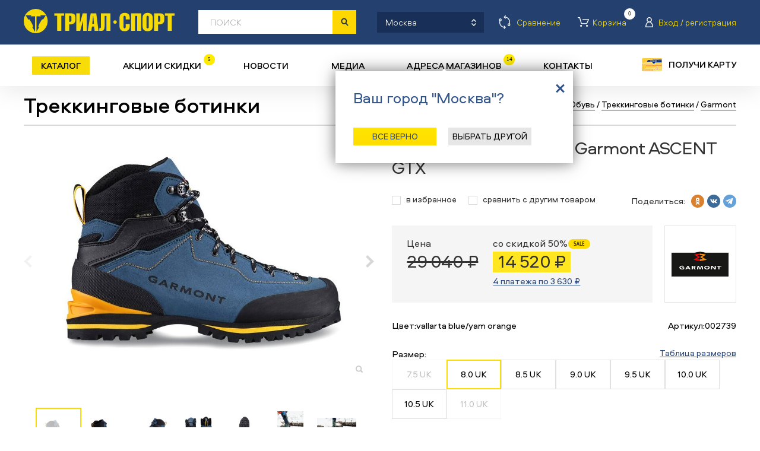

--- FILE ---
content_type: text/html; charset=utf-8
request_url: https://trial-sport.ru/goods/2836239.html
body_size: 78043
content:
<!DOCTYPE html>
<html xmlns="http://www.w3.org/1999/xhtml">
<head>
	<title>Garmont ASCENT GTX 2023/2024. Треккинговые ботинки Каталог. Триал-Спорт.</title>
	<meta http-equiv="Content-Type" content="text/html; charset=utf-8" />
	<meta http-equiv="X-UA-Compatible" content="IE=edge" />
	<meta name="viewport" content="width=device-width, initial-scale=1, maximum-scale=1, user-scalable=no">

  <meta name="apple-itunes-app" content="app-id=1535156592">
  <meta name="google-play-app" content="app-id=ru.amio.trialsport">
  <meta name="apple-mobile-web-app-capable" content="yes"/>
  <link rel="android-touch-icon" href="/img/ico_app.svg">

	<meta name="description" content="Купить в сети магазинов Триал-Спорт Garmont ASCENT GTX." />	<meta name="keywords" content="Обувь, Треккинговые ботинки, ASCENT GTX, Garmont" />	<link rel="shortcut icon" href="/img/favicons/trial-sport.ico">
	<link rel="icon" type="image/x-icon" href="/img/favicons/trial-sport.ico">
	<link rel="apple-touch-icon" sizes="152x152" href="/img/favicons/trial-sport_152x152.png">
	<link rel="apple-touch-icon-precomposed" sizes="152x152" href="/img/favicons/trial-sport_152x152.png">
	<link rel="icon" type="image/png" sizes="16x16" href="/img/favicons/trial-sport_16x16.png" />
	<link rel="icon" type="image/png" sizes="24x24" href="/img/favicons/trial-sport_24x24.png" />
	<link rel="icon" type="image/png" sizes="32x32" href="/img/favicons/trial-sport_32x32.png" />
	<link rel="icon" type="image/png" sizes="48x48" href="/img/favicons/trial-sport_48x48.png" />
	<link rel="icon" type="image/png" sizes="57x57" href="/img/favicons/trial-sport_57x57.png" />
	<link rel="icon" type="image/png" sizes="64x64" href="/img/favicons/trial-sport_64x64.png" />
	<link rel="icon" type="image/png" sizes="76x76" href="/img/favicons/trial-sport_76x76.png" />
	<link rel="icon" type="image/png" sizes="96x96" href="/img/favicons/trial-sport_96x96.png" />
	<link rel="icon" type="image/png" sizes="120x120" href="/img/favicons/trial-sport_120x120.png" />
	<link rel="icon" type="image/png" sizes="128x128" href="/img/favicons/trial-sport_128x128.png" />
	<link rel="icon" type="image/png" sizes="144x144" href="/img/favicons/trial-sport_144x144.png" />
	<link rel="icon" type="image/png" sizes="152x152" href="/img/favicons/trial-sport_152x152.png" />
	<link rel="icon" type="image/png" sizes="192x192" href="/img/favicons/trial-sport_192x192.png" />
	<link rel="icon" type="image/png" sizes="256x256" href="/img/favicons/trial-sport_256x256.png" />
	<link rel="icon" type="image/png" sizes="512x512" href="/img/favicons/trial-sport_512x512.png" />
		<meta property="og:image" content="https://trial-sport.ru/img/ts_og_logo.jpg" itemprop="thumbnailUrl">
	<meta property="og:title" content="Триал-Спорт - сеть спортивных магазинов">
	<link href="/css/style.css?t=99999999998091" rel="stylesheet" type="text/css" />
	<script src="/js/jquery.js" type="text/javascript"></script>
		<link rel="canonical" href="https://trial-sport.ru/goods/2836239.html">		<script src="https://smartcaptcha.yandexcloud.net/captcha.js" defer></script>
</head>

<div id="fb-root"></div>
<noindex><script type="text/javascript">
	var note_count = 0;
	var usr_auth = false;
	$(document).ready(
		function() {

				$('.city_popup_new2').removeClass('hidden');
			$('.city_wrap').find('.close').bind('click', function() {document.cookie = 'city_skipped=y; path=/; ;domain=trialsport.ru';});
	
	

	});

	function showPersCard() {
		if (!document.cookie.match(/personalCardShown=Y/)) {
			var d = new Date();
			d.setTime(d.getTime() + (180*24*60*60*1000));
			var expires = "expires="+d.toGMTString();
			document.cookie = "personalCardShown=Y; " + expires;
			popup.p_show('getdiscount');
		}
	}

	function persLogIn() {
		$('.popup_getdiscount .popup_close').click();
		$('html, body').animate({scrollTop:0}, 150);
		setTimeout(function() {$('.profile_lnk').click();}, 200);
	}
	</script></noindex>

<body>
<div id="recaptcha1"></div>

<!-- BODY -->


<div class="no_fix_header body">

	<!-- TOP_LNK -->
	<div class="top_lnk" title="Вверх"></div>
	<!-- /TOP_LNK -->

	<div class="top__area">
		

		<!-- HEADER -->
		<div class="header" id="asc" data-asc="db87542a93bf3a32ff1564bbee5d3674">

			<div class="line_top">
				<div class="line_in">
					<script type="text/javascript">
						var srchUrl = {1: '/search/', 2: '/sitesearch/'};
						function chSrchMode(elem) {
							document.srchFrm.action = srchUrl[elem.value];
							var today = new Date();
							var expires = new Date();
							expires.setTime(today.getTime()+8640000000);
							document.cookie = 'sitesearch='+elem.value+'; expires='+expires.toGMTString();
						}
						</script>

					<!-- city_wrap -->
					<div class="city_wrap">
						<div class="city_lnk">
							<span>Москва</span><i></i>
							<span class="get-index-search">Каталог товаров</span>
						</div>
					</div>
					<!-- /city_wrap -->

					<div class="head-user-buts">

						<a href="/compare.php" rel="nofollow" class="compare_lnk"><span>Сравнение</span></a>

						<a href="/login.php?ref=%2Fprofile.php%3Fcart" title="Товаров в корзине: 0" class="cart_lnk"><span>Корзина</span><b>0</b></a>

						<!-- profile_wrap -->
						<div class="profile_wrap">
															<span class="profile_lnk"><span>Вход / регистрация</span></span>
														<div class="profile_popup hidden">
								<div class="t"></div>
								<div class="c">
									<script type="text/javascript">
										let first_err = false;
											$('#idLogForm input[type="submit"]').click(function(e) {
												e.preventDefault();
												console.log(33);
												var f = $('#idLogForm');
												f.find('#lErr').html('');
												var params = {
												'email': f.find('input[name=email]').val(),
												'password': f.find('input[name=password]').val(),
												'ref': window.location+''
											};
											$.post(
													'/login.php', params, function (data) {
														if (data && data.err) {
															f.find('#lErr').html('<br>'+data.err);
															doLogin.first_err = true;
														}
														else if (data && data.Location)
															ym(11009149,'reachGoal','success_auth')
															window.location = data.Location;
													}, 'json');
											});
										</script>
									<form id="idLogForm" action="" method="post" accept-charset="utf-8" class="profile_form">
										<div id="recaptcha"></div>
										<table cellpadding="0" cellspacing="0" width="100%"><tr valign="top">
												<td>
													<table cellpadding="0" cellspacing="20" width="100%">
														<tr>
															<td width="25"><span class="icon icon_login"></span></td>
															<td colspan="2"><div class="input"><input type="text" name="email" value="" placeholder="эл.почта/телефон" /></div></td>
														</tr>
														<tr height="10"><td colspan="3"></td></tr>
														<tr>
															<td width="25"><span class="icon icon_passwd"></span></td>
															<td colspan="2"><div class="input"><input type="password" name="password" value="" placeholder="пароль" /></div></td>
														</tr>
														<tr height="10"><td colspan="3"></td></tr>
														<tr>
															<td width="25">&nbsp;</td>
															<td width="90"><div class="button button_s"><div><input type="submit" value="войти" data-location-change></div></div></td>
															<td align="right"><a href="/remember.php" class="vida21 white" onclick="ym(11009149,'reachGoal','forgot_password')">Забыли пароль?</a></td>
														</tr>
														<tr>
															<td colspan="3" id="lErr" style="color: #f7db05;"></td>
														</tr>
													</table>
												</td>
												<td width="30" align="right"><div class="close"></div></td>
											</tr></table>
									</form>
									<div align="right"><a href="/profile.php" class="registr_lnk" onclick="ym(11009149,'reachGoal','send_form_registraciya')">регистрация<i></i></a></div>
								</div>
								<div class="b"></div>
							</div>
						</div>
						<!-- /profile_wrap -->
					</div>

				</div>
			</div>

			<div class="line_bottom">
				<div class="line_in">
					<a href="/" title="На главную" class="logo"></a>
					<div class="search_input"><input type="text" name="q" value="" placeholder="поиск" autocomplete="off"/></div>

					<!-- search_form -->
					<form id="srchFrm" name="srchFrm" action="/search/" method="get" accept-charset="utf-8" class="search_form">
						<input type="hidden" name="change_price" value="">

						<!-- search_line -->
						<input hidden name="q" type="text" />
						<div class="search_line">
							<div class="search_submit"><input type="submit" value=" " /></div>
							<div class="select select2" rel="select2">
								<select name="select_category" id="select_category" onchange="chSrchMode(this);" data-test="0">
									<option value="1" selected="selected">По товарам</option>
									<option value="2" >По сайту</option>
								</select>
							</div>

							<div class="autocomplite2"></div>
							<div class="button button_s autocomplite2-but"><div>применить</div></div>
						</div>
						<!-- /search_line -->

						<!-- search_popup -->
						<div class="search_popup hidden">
							<div class="close"></div>
							<div class="label b15">Расширенный поиск</div>

							

							<table cellpadding="0" cellspacing="0" width="100%" class="b20 main-filter" filter-desctop>
								<tr>
									<td width="32%">
										<select name="s" data-select-key="sports" data-single-select data-select-all-text="Все" data-select-placeholder="вид спорта">
											<option value="0">вид спорта</option>
																							<option value="761611">Бег</option>
																							<option value="51516">Велосипеды</option>
																							<option value="1256729">Йога</option>
																							<option value="51530">Коньки ледовые</option>
																							<option value="51525">Коньки роликовые</option>
																							<option value="51533">Лыжи беговые</option>
																							<option value="51527">Лыжи горные</option>
																							<option value="74056">Плавание</option>
																							<option value="1546522">Самокаты</option>
																							<option value="1340407">Сёрфинг</option>
																							<option value="51534">Скейтборды</option>
																							<option value="51526">Сноуборды</option>
																							<option value="51528">Туризм</option>
											
										</select>
									</td>
									<td width="2%">&nbsp;</td>
									<td width="32%">
										<select name="brand[]" multiple data-select-key="brands" data-multiple-select data-select-all-text="Все" data-select-placeholder="бренд">
											
																																		
												<option value="1096580">30 seven</option>
																							
												<option value="2012054">360 Degrees</option>
																							
												<option value="2555861">4KAAD</option>
																							
												<option value="2326">Active Leisure</option>
																							
												<option value="987990">Adidas</option>
																							
												<option value="2668264">AEG</option>
																							
												<option value="220643">Alexrims</option>
																							
												<option value="1149875">All Terra</option>
																							
												<option value="352880">Alpina</option>
																							
												<option value="1241843">Area</option>
																							
												<option value="1483395">Arisun</option>
																							
												<option value="2905955">Armbury</option>
																							
												<option value="784746">Asics</option>
																							
												<option value="1147615">ATI</option>
																							
												<option value="157472">Atomic</option>
																							
												<option value="1077693">Avid</option>
																							
												<option value="854803">Axiom</option>
																							
												<option value="153435">Bakoda</option>
																							
												<option value="170889">Bataleon</option>
																							
												<option value="634929">Bauer</option>
																							
												<option value="763612">Bickerton</option>
																							
												<option value="582044">Bion</option>
																							
												<option value="1175924">Blackspire</option>
																							
												<option value="513344">Bladerunner</option>
																							
												<option value="1069840">Bluesport</option>
																							
												<option value="521016">Boreal</option>
																							
												<option value="228839">Brave</option>
																							
												<option value="1031125">Briko</option>
																							
												<option value="1315936">Brooks</option>
																							
												<option value="1069340">Buff</option>
																							
												<option value="548556">Bula</option>
																							
												<option value="1224510">Cannondale</option>
																							
												<option value="363528">Carrera</option>
																							
												<option value="71002">CCM</option>
																							
												<option value="2536394">Chaoyang</option>
																							
												<option value="1241861">Chilli</option>
																							
												<option value="388924">Chinook</option>
																							
												<option value="1203622">Ciclo</option>
																							
												<option value="3085390">Clarks</option>
																							
												<option value="636906">Cleave</option>
																							
												<option value="493801">Climb X</option>
																							
												<option value="462512">Climbing Technology</option>
																							
												<option value="3132020">CMP</option>
																							
												<option value="1115102">Codeba</option>
																							
												<option value="494393">Combat</option>
																							
												<option value="1148836">Continental</option>
																							
												<option value="232893">Corratec</option>
																							
												<option value="1156478">CrankBrothers</option>
																							
												<option value="714501">Crow</option>
																							
												<option value="1156332">CST</option>
																							
												<option value="184472">Cycledesign</option>
																							
												<option value="12985">D2b</option>
																							
												<option value="192987">Dalbello</option>
																							
												<option value="1408594">DC</option>
																							
												<option value="544563">Diamond</option>
																							
												<option value="189643">DR</option>
																							
												<option value="155972">Drake</option>
																							
												<option value="136504">DT Swiss</option>
																							
												<option value="10054">Dynastar</option>
																							
												<option value="1163582">E Thirteen</option>
																							
												<option value="1144334">Eagle</option>
																							
												<option value="455248">Eastern</option>
																							
												<option value="157441">Easton</option>
																							
												<option value="1383146">Eclat</option>
																							
												<option value="762174">Ecliptic</option>
																							
												<option value="356418">Edea</option>
																							
												<option value="898425">Eider</option>
																							
												<option value="2230037">Element</option>
																							
												<option value="1020879">Emmegi</option>
																							
												<option value="626199">Endeavor</option>
																							
												<option value="521696">Endura</option>
																							
												<option value="480099">Eska</option>
																							
												<option value="76687">Eurotrail</option>
																							
												<option value="10864">EVF</option>
																							
												<option value="720628">Exel</option>
																							
												<option value="1225484">Fabric</option>
																							
												<option value="2847454">FALCON</option>
																							
												<option value="70609">Fischer</option>
																							
												<option value="124430">Five Ten</option>
																							
												<option value="1149881">Fizik</option>
																							
												<option value="3033764">Force</option>
																							
												<option value="1155679">Formula</option>
																							
												<option value="1229325">FOX</option>
																							
												<option value="127283">Freetime</option>
																							
												<option value="327185">FSA</option>
																							
												<option value="495971">Fuse</option>
																							
												<option value="1309292">Gaiam</option>
																							
												<option value="2006660">Garmont</option>
																							
												<option value="2841429">Garsport</option>
																							
												<option value="221901">Gonso</option>
																							
												<option value="126143">GoSystem</option>
																							
												<option value="2668270">GRENT</option>
																							
												<option value="219259">GT</option>
																							
												<option value="845637">HAD</option>
																							
												<option value="1155711">Hayes</option>
																							
												<option value="833677">Head</option>
																							
												<option value="635062">Hell is for Heroes</option>
																							
												<option value="1177860">Huger</option>
																							
												<option value="2707396">iconBIT</option>
																							
												<option value="1186298">Independent</option>
																							
												<option value="1340311">Indiana</option>
																							
												<option value="2847080">Innova</option>
																							
												<option value="2907286">Intense</option>
																							
												<option value="219812">Jamis</option>
																							
												<option value="1242446">Joytech</option>
																							
												<option value="2278">K2</option>
																							
												<option value="26659">Karrimor</option>
																							
												<option value="223080">KED</option>
																							
												<option value="124393">Kefas</option>
																							
												<option value="223799">Kenda</option>
																							
												<option value="486983">Kerma</option>
																							
												<option value="1316035">Kidneykaren</option>
																							
												<option value="3084898">Kind Shock</option>
																							
												<option value="1156338">KMC</option>
																							
												<option value="2556936">Koozer</option>
																							
												<option value="2847472">L-TWOO</option>
																							
												<option value="275465">L1</option>
																							
												<option value="1447887">Lafuma</option>
																							
												<option value="263003">Lange</option>
																							
												<option value="941259">Lazer</option>
																							
												<option value="2294">Leki</option>
																							
												<option value="2145990">Lelumia</option>
																							
												<option value="2304">Level</option>
																							
												<option value="573308">Licorn</option>
																							
												<option value="262862">Line</option>
																							
												<option value="2174453">Loeffler</option>
																							
												<option value="1294525">Lolё</option>
																							
												<option value="10388">Look</option>
																							
												<option value="2971721">LOOK CYCLE</option>
																							
												<option value="791744">Loopline</option>
																							
												<option value="2284">Lowa</option>
																							
												<option value="1177077">Mach 1</option>
																							
												<option value="1496856">Madrid</option>
																							
												<option value="2641445">Magicshine</option>
																							
												<option value="1155729">Magura</option>
																							
												<option value="173531">Mammut</option>
																							
												<option value="228633">Mango</option>
																							
												<option value="226606">Manitou</option>
																							
												<option value="791634">Marker</option>
																							
												<option value="1154890">Marzocchi</option>
																							
												<option value="1187771">Mavic</option>
																							
												<option value="1155651">Maxxis</option>
																							
												<option value="1013768">MDC</option>
																							
												<option value="1013859">Medalist</option>
																							
												<option value="791927">Merinopower</option>
																							
												<option value="124432">Metolius</option>
																							
												<option value="1013921">Metropolis</option>
																							
												<option value="1356620">Michelin</option>
																							
												<option value="2009754">MicroSHIFT</option>
																							
												<option value="1048053">Millet</option>
																							
												<option value="882319">Mizuno</option>
																							
												<option value="394938">Mongoose</option>
																							
												<option value="2274">Motorex</option>
																							
												<option value="1177133">MRP</option>
																							
												<option value="1486008">Neco</option>
																							
												<option value="1159146">NHS</option>
																							
												<option value="567473">Nirve</option>
																							
												<option value="255356">Nitro</option>
																							
												<option value="318019">Nomis</option>
																							
												<option value="28112">Norco</option>
																							
												<option value="56719">Nordica</option>
																							
												<option value="1452757">Northcape</option>
																							
												<option value="181767">Northwave</option>
																							
												<option value="521965">O-Synce</option>
																							
												<option value="10407">Obermeyer</option>
																							
												<option value="1177959">Oktos</option>
																							
												<option value="158615">One Way</option>
																							
												<option value="906121">Optiwax</option>
																							
												<option value="342878">Orage</option>
																							
												<option value="583232">Outleap</option>
																							
												<option value="1027399">Pillar</option>
																							
												<option value="534691">POC</option>
																							
												<option value="2244188">Polaroid</option>
																							
												<option value="363723">Powderhorn</option>
																							
												<option value="322868">Prana</option>
																							
												<option value="130196">Premium</option>
																							
												<option value="372458">Princeton Tec</option>
																							
												<option value="2308">Pro Feet</option>
																							
												<option value="1383056">Pro Wheel</option>
																							
												<option value="1175821">Prowheel</option>
																							
												<option value="997877">Puma</option>
																							
												<option value="983592">Qloom</option>
																							
												<option value="2556059">Quiksilver</option>
																							
												<option value="517954">Radio</option>
																							
												<option value="266961">Raiden</option>
																							
												<option value="2664623">Red Bull SPECT</option>
																							
												<option value="1185938">Reebok</option>
																							
												<option value="853527">Reverse</option>
																							
												<option value="212867">Rex</option>
																							
												<option value="1027405">Richman</option>
																							
												<option value="2298">Ride</option>
																							
												<option value="116014">Riedell</option>
																							
												<option value="21704">Risport</option>
																							
												<option value="10567">Rock</option>
																							
												<option value="1077549">RockShox</option>
																							
												<option value="68651">Rollerblade</option>
																							
												<option value="1527264">Rome</option>
																							
												<option value="465845">Rossignol</option>
																							
												<option value="2847220">Rotor</option>
																							
												<option value="156433">Rottefella</option>
																							
												<option value="2173803">Roxy</option>
																							
												<option value="1148829">RST</option>
																							
												<option value="70551">Salomon</option>
																							
												<option value="390523">Salt</option>
																							
												<option value="1485979">Samox</option>
																							
												<option value="573193">Saxifraga</option>
																							
												<option value="794819">Schoeffel</option>
																							
												<option value="1383082">Schwalbe</option>
																							
												<option value="54151">Screamer</option>
																							
												<option value="1156484">SDG</option>
																							
												<option value="2011701">Sea to Summit</option>
																							
												<option value="2813278">Seido</option>
																							
												<option value="2554009">Selle Italia</option>
																							
												<option value="2978134">Selle Royal</option>
																							
												<option value="1013080">Shimano</option>
																							
												<option value="2905037">Sidi</option>
																							
												<option value="305474">Sinner</option>
																							
												<option value="577367">SixSixOne</option>
																							
												<option value="794427">Slide</option>
																							
												<option value="2287">Smith</option>
																							
												<option value="206513">Snoli</option>
																							
												<option value="2701701">Solemate</option>
																							
												<option value="1218890">Sombrio</option>
																							
												<option value="2736119">Spank</option>
																							
												<option value="228746">Speed Stuff</option>
																							
												<option value="2174333">Spine</option>
																							
												<option value="844946">Sportalm</option>
																							
												<option value="2903026">Sprayway</option>
																							
												<option value="1309428">SPRI</option>
																							
												<option value="793179">Springyard</option>
																							
												<option value="2305">Spyder</option>
																							
												<option value="1036361">SR Suntour</option>
																							
												<option value="900092">Sram</option>
																							
												<option value="94069">Star</option>
																							
												<option value="1176737">Stencil</option>
																							
												<option value="150720">Storm</option>
																							
												<option value="1149511">Sun Ringle</option>
																							
												<option value="541054">Sun Valley</option>
																							
												<option value="1188657">SunRace</option>
																							
												<option value="624971">Super.Natural</option>
																							
												<option value="1411561">Supra</option>
																							
												<option value="625160">Switchback</option>
																							
												<option value="1024151">Swix</option>
																							
												<option value="1155683">Tektro</option>
																							
												<option value="521639">Tempesta</option>
																							
												<option value="1242019">Teva</option>
																							
												<option value="327160">Tioga</option>
																							
												<option value="2175127">Tisa</option>
																							
												<option value="1024168">Toko</option>
																							
												<option value="342730">Torspo</option>
																							
												<option value="752757">Trailside</option>
																							
												<option value="1227467">TravelSafe</option>
																							
												<option value="1513939">Trekko</option>
																							
												<option value="796678">Trial-Sport</option>
																							
												<option value="2736105">Tribe</option>
																							
												<option value="1021061">Truvativ</option>
																							
												<option value="179472">TSG</option>
																							
												<option value="495255">Turtle Fur</option>
																							
												<option value="137445">Twenty</option>
																							
												<option value="228374">UFO</option>
																							
												<option value="350555">USD Pro</option>
																							
												<option value="2685758">UYN</option>
																							
												<option value="1412241">Vans</option>
																							
												<option value="2911526">Velo</option>
																							
												<option value="2329">Vetta</option>
																							
												<option value="1479929">Vokul</option>
																							
												<option value="1177103">VP</option>
																							
												<option value="266868">Wall Active</option>
																							
												<option value="1089347">WASPcam</option>
																							
												<option value="890087">Wellgo</option>
																							
												<option value="2321">Westbeach</option>
																							
												<option value="390409">WeThePeople</option>
																							
												<option value="76685">Woodman</option>
																							
												<option value="462631">WTB</option>
																							
												<option value="518062">Xposure</option>
																							
												<option value="2550431">YBN</option>
																							
												<option value="354135">Yoko</option>
																							
												<option value="1269480">Zeropoint</option>
																							
												<option value="1240105">Zipp</option>
																							
												<option value="761600">Zoot</option>
																							
												<option value="1149844">ZZYZX</option>
											
										</select>
									</td>
									<td width="2%">&nbsp;</td>
									<td width="32%">
										<select name="c1"  data-select-key="categories" data-single-select data-select-all-text="Все" data-select-placeholder="категория">
											<option value="0">категория</option>
																							<option value="1070639">снаряжение</option>
																							<option value="1071992">одежда</option>
																							<option value="1070485">обувь</option>
																							<option value="1072571">оптика</option>
																							<option value="1071535">защита</option>
																							<option value="1070983">аксессуары</option>
																							<option value="1071043">запчасти</option>
																							<option value="1202687">инструменты</option>
											
										</select>
									</td>
								</tr>
								<tr height="10"><td colspan="3"></td></tr>
								<tr>
									<td width="32%">
										<select name="year[]" multiple data-select-key="years" data-multiple-select data-select-all-text="Все" data-select-placeholder="сезон">
																																		
												<option value="2025/2026">2025/2026</option>
																							
												<option value="2025">2025</option>
																							
												<option value="2024/2025">2024/2025</option>
																							
												<option value="2024">2024</option>
																							
												<option value="2023/2024">2023/2024</option>
																							
												<option value="2023">2023</option>
																							
												<option value="2022/2023">2022/2023</option>
																							
												<option value="2022">2022</option>
																							
												<option value="2021/2022">2021/2022</option>
																							
												<option value="2021">2021</option>
																							
												<option value="2020/2021">2020/2021</option>
																							
												<option value="2020">2020</option>
																							
												<option value="2019/2020">2019/2020</option>
																							
												<option value="2019">2019</option>
																							
												<option value="2018/2019">2018/2019</option>
																							
												<option value="2018">2018</option>
																							
												<option value="2017/2018">2017/2018</option>
																							
												<option value="2017">2017</option>
																							
												<option value="2016/2017">2016/2017</option>
																							
												<option value="2016">2016</option>
																							
												<option value="2015/2016">2015/2016</option>
																							
												<option value="2015">2015</option>
																							
												<option value="2014/2015">2014/2015</option>
																							
												<option value="2014">2014</option>
																							
												<option value="2013/2014">2013/2014</option>
																							
												<option value="2013">2013</option>
																							
												<option value="2012/2013">2012/2013</option>
																							
												<option value="2012">2012</option>
																							
												<option value="2011/2012">2011/2012</option>
																							
												<option value="2011">2011</option>
																							
												<option value="2010/2011">2010/2011</option>
																							
												<option value="2010">2010</option>
																							
												<option value="2009/2010">2009/2010</option>
																							
												<option value="2009">2009</option>
																							
												<option value="2008/2009">2008/2009</option>
																							
												<option value="2008">2008</option>
																							
												<option value="2007/2008">2007/2008</option>
																							
												<option value="2007">2007</option>
																							
												<option value="2006/2007">2006/2007</option>
																							
												<option value="2006">2006</option>
																							
												<option value="2005/2006">2005/2006</option>
																							
												<option value="2005">2005</option>
																							
												<option value="2004/2005">2004/2005</option>
																							
												<option value="2004">2004</option>
																							
												<option value="2003/2004">2003/2004</option>
																							
												<option value="2003">2003</option>
																							
												<option value="2002/2003">2002/2003</option>
																							
												<option value="2002">2002</option>
																							
												<option value="2001/2002">2001/2002</option>
																							
												<option value="2001">2001</option>
																							
												<option value="2000/2001">2000/2001</option>
																							
												<option value="2000">2000</option>
																							
												<option value="1999/2000">1999/2000</option>
																							
												<option value="1998">1998</option>
											
										</select>
									</td>
									<td width="2%">&nbsp;</td>
									<td width="66%" colspan="3">
										<select name="c2[]" multiple  data-select-key="groups" data-multiple-select data-select-all-text="Все" data-select-placeholder="товарная группа">
																							<option value="1085757">адаптер для заправки картриджа</option>
																							<option value="1643330">адаптеры</option>
																							<option value="1096787">адаптеры для крепления чехла</option>
																							<option value="1226023">адаптеры для накачки колеса</option>
																							<option value="1148211">амортизаторы задние для велосипеда</option>
																							<option value="1077536">аптечки</option>
																							<option value="1077491">багажники авто</option>
																							<option value="1076480">багажники для велосипеда</option>
																							<option value="1182320">базы</option>
																							<option value="1078272">балаклавы</option>
																							<option value="1152442">баллоны газовые туристические</option>
																							<option value="1223583">баллоны для накачки колеса</option>
																							<option value="1070984">банданы многофункциональные</option>
																							<option value="1161391">барабаны</option>
																							<option value="1096779">батареи аккумуляторные</option>
																							<option value="1074646">болты комплект</option>
																							<option value="1079771">ботинки внутренние</option>
																							<option value="1078328">ботинки для беговых лыж</option>
																							<option value="1078207">ботинки для горных лыж</option>
																							<option value="1078306">ботинки для сноуборда</option>
																							<option value="1078245">ботинки зимние</option>
																							<option value="1072117">ботинки треккинговые</option>
																							<option value="1072599">брюки</option>
																							<option value="1278758">брюки ветрозащитные</option>
																							<option value="1078679">брюки короткие</option>
																							<option value="1078240">брюки легкие</option>
																							<option value="1078337">брюки термобелье</option>
																							<option value="1078242">брюки утепленные</option>
																							<option value="1078385">варежки</option>
																							<option value="2997679">варежки для беговых лыж</option>
																							<option value="2145039">вёдра складные</option>
																							<option value="1073338">велосипеды BMX</option>
																							<option value="1434604">велосипеды беговелы</option>
																							<option value="1070640">велосипеды горные</option>
																							<option value="1078033">велосипеды круизеры</option>
																							<option value="1434597">велосипеды прогулочные</option>
																							<option value="1070977">велосипеды складные</option>
																							<option value="1070790">велосипеды шоссейные</option>
																							<option value="1074683">веревки динамические</option>
																							<option value="1074930">веревки статические</option>
																							<option value="1373330">визоры для шлема</option>
																							<option value="1080746">вилки</option>
																							<option value="1147438">вилки для велосипеда</option>
																							<option value="1158947">винты комплект</option>
																							<option value="2145041">вкладыши для спального мешка</option>
																							<option value="1147644">втулки для велосипеда</option>
																							<option value="1086549">втулки комплект</option>
																							<option value="1077560">выжимки для цепи</option>
																							<option value="1147568">выносы руля</option>
																							<option value="2145043">гамаки</option>
																							<option value="1072845">гамаши</option>
																							<option value="1076147">герметики для колёс</option>
																							<option value="1073763">гермоупаковки</option>
																							<option value="1078013">гетры</option>
																							<option value="1074352">гидраторы</option>
																							<option value="1153690">гиророторы</option>
																							<option value="1152418">горелки туристические</option>
																							<option value="1087470">гребёнки</option>
																							<option value="1079248">датчики для велокомпьютера</option>
																							<option value="1079310">датчики сердцебиения</option>
																							<option value="1176614">датчики скорости педалирования</option>
																							<option value="1096335">держатели</option>
																							<option value="1085872">держатели для велокомпьютеров</option>
																							<option value="2501399">держатели для телефона</option>
																							<option value="1075769">держатели для фляги</option>
																							<option value="1080102">держатели для щетки</option>
																							<option value="1071201">держатели переключателя</option>
																							<option value="1074699">держатели ручки переключателя</option>
																							<option value="1082341">детали для креплений</option>
																							<option value="1085903">диски для креплений</option>
																							<option value="1149475">диски тормозные для велосипеда</option>
																							<option value="1079483">дуги комплект ремонтный</option>
																							<option value="1081755">души походные</option>
																							<option value="2145045">емкости для воды</option>
																							<option value="1078623">жилеты</option>
																							<option value="1075838">жилеты защитные</option>
																							<option value="1074711">заглушки руля</option>
																							<option value="1152428">зажимы для верёвки</option>
																							<option value="1479954">зажимы для самокатов</option>
																							<option value="1152641">закладки альпинистские</option>
																							<option value="1096181">замки</option>
																							<option value="2149851">замки для багажа</option>
																							<option value="1077495">замки для велосипеда</option>
																							<option value="1077672">замки для цепи</option>
																							<option value="1079242">зацепки комплект</option>
																							<option value="1079394">зацепки подвесные</option>
																							<option value="1075834">защита голени</option>
																							<option value="1083760">защита голеностопа</option>
																							<option value="1310895">защита для втулки</option>
																							<option value="2145048">защита дна палатки</option>
																							<option value="1177053">защита звезды</option>
																							<option value="1071699">защита колена</option>
																							<option value="1075973">защита колена и голени</option>
																							<option value="1071536">защита комплект</option>
																							<option value="1075846">защита локтя</option>
																							<option value="1071616">защита на запястье</option>
																							<option value="1078698">защита на палки</option>
																							<option value="1075679">защита пера</option>
																							<option value="1078489">защита плеч</option>
																							<option value="1079635">защита подбородка</option>
																							<option value="1078706">защита предплечья</option>
																							<option value="1077579">защита рамы комплект</option>
																							<option value="1078391">защита спины</option>
																							<option value="1237031">защита шатуна</option>
																							<option value="1082372">защита шеи</option>
																							<option value="1147741">звезды для велосипеда</option>
																							<option value="1077521">звонки</option>
																							<option value="1202868">зеркала на руль</option>
																							<option value="2501403">золотники для ниппеля велосипеда</option>
																							<option value="1154369">инструменты комплект</option>
																							<option value="1086005">кабели для велокомпьютеров</option>
																							<option value="1148240">камеры для велосипеда</option>
																							<option value="1154235">камни абразивные</option>
																							<option value="3226990">камусы для беговых лыж</option>
																							<option value="3226991">камусы для горных лыж</option>
																							<option value="1081388">канторезы</option>
																							<option value="1152304">карабины альпинистские</option>
																							<option value="1147520">каретки для велосипеда</option>
																							<option value="2145050">карманы дополнительные для палатки</option>
																							<option value="1078718">картриджи комплект для заправки</option>
																							<option value="1218626">картриджи одноразовые комплект</option>
																							<option value="1075219">кассеты</option>
																							<option value="1147512">кассеты для велосипеда</option>
																							<option value="2145052">кастрюли</option>
																							<option value="1292295">кеды</option>
																							<option value="1072593">кепки</option>
																							<option value="1080070">клинья для фиксации ремешка</option>
																							<option value="1085557">клипсы</option>
																							<option value="1077530">ключи</option>
																							<option value="1152368">ключи комплект для велосипеда</option>
																							<option value="1154121">клюшки хоккейные</option>
																							<option value="1071554">коврики для йоги</option>
																							<option value="1082803">коврики комплект ремонтный</option>
																							<option value="1072580">коврики надувные</option>
																							<option value="1079301">коврики туристические</option>
																							<option value="1089158">козырьки для шлема</option>
																							<option value="1147395">колёса велосипедные</option>
																							<option value="1147529">колёса велосипедные комплект</option>
																							<option value="1241891">колёса для лонгборда комплект</option>
																							<option value="1077204">колёса для лыжероллеров</option>
																							<option value="1147838">колёса для роликовых коньков комплект</option>
																							<option value="1402852">колёса для самокатов</option>
																							<option value="1153070">колёса для скейтборда комплект</option>
																							<option value="1152360">колодки тормозные дисковые велосипедные</option>
																							<option value="1075021">колодки тормозные ободные</option>
																							<option value="1147587">колонки рулевые велосипеда</option>
																							<option value="2501405">колпачки на ниппель</option>
																							<option value="1161867">колышки</option>
																							<option value="1078575">кольца для палок</option>
																							<option value="1309403">кольца для пилатеса</option>
																							<option value="1075262">кольца проставочные</option>
																							<option value="1177688">комплект ремонтный</option>
																							<option value="1225726">комплекты для накачки колеса</option>
																							<option value="1309407">комплекты для пилатеса</option>
																							<option value="1525531">комплекты для сплитбордов</option>
																							<option value="2800745">комплекты для ухода за обувью</option>
																							<option value="1075733">комплекты ремонтные</option>
																							<option value="1356944">комплекты трансмиссии для велосипеда</option>
																							<option value="1083895">комплекты тросиков и рубашек тормоза</option>
																							<option value="1076036">компьютеры для велосипеда</option>
																							<option value="1078286">коньки мягкие</option>
																							<option value="1071542">коньки роликовые</option>
																							<option value="1078295">коньки фигурные</option>
																							<option value="1078393">коньки хоккейные</option>
																							<option value="1071225">корзины для велосипеда</option>
																							<option value="1152414">косметика велосипедная комплект</option>
																							<option value="1072880">костюмы</option>
																							<option value="1475443">костюмы гоночные</option>
																							<option value="1079019">кофты</option>
																							<option value="1078136">кофты термобелье</option>
																							<option value="1072720">кофты флисовые</option>
																							<option value="1073138">кошельки</option>
																							<option value="1079386">кошки ледовые</option>
																							<option value="1340398">крепежи для плавников</option>
																							<option value="1078357">крепления для беговых лыж</option>
																							<option value="1078579">крепления для горных лыж</option>
																							<option value="1078570">крепления для сноуборда</option>
																							<option value="1504206">крепления для сплитборда</option>
																							<option value="1522326">крепления для сплитбордов</option>
																							<option value="2641507">крепления для фонаря</option>
																							<option value="1444124">крепления для шлема на рюкзак</option>
																							<option value="1154126">крепления для экшн-камеры</option>
																							<option value="1079458">кровати надувные</option>
																							<option value="1070486">кроссовки</option>
																							<option value="1074382">кружки</option>
																							<option value="1152416">крылья велосипедные</option>
																							<option value="1147429">крылья велосипедные комплект</option>
																							<option value="1643418">крылья для лыжероллеров комплект</option>
																							<option value="1079379">крышки для кассеты</option>
																							<option value="1075273">крышки для рулевой колонки</option>
																							<option value="1086282">купальники пляжные</option>
																							<option value="1078134">куртки</option>
																							<option value="1078873">куртки ветрозащитные</option>
																							<option value="1076057">куртки защитные</option>
																							<option value="1072462">куртки легкие</option>
																							<option value="1078162">куртки пуховые</option>
																							<option value="1078230">куртки утепленные</option>
																							<option value="1643452">лампы туристические</option>
																							<option value="1078219">лапки для палок</option>
																							<option value="1072996">леггинсы</option>
																							<option value="1197737">ледобуры альпинистские</option>
																							<option value="1163285">ледорубы альпинистские</option>
																							<option value="1082252">лезвия для коньков</option>
																							<option value="1080023">ленты для клюшек</option>
																							<option value="1075347">ленты ободные</option>
																							<option value="1087190">лесенки</option>
																							<option value="1078486">линзы для очков маска</option>
																							<option value="1085636">линзы для солнечных очков</option>
																							<option value="1081256">липучки</option>
																							<option value="1340394">лиши</option>
																							<option value="2145054">ложки</option>
																							<option value="2522058">ложки-вилки</option>
																							<option value="1079167">лонгборды</option>
																							<option value="1241484">лонгборды мини</option>
																							<option value="1154199">лопаты лавинные</option>
																							<option value="1077138">лыжероллеры</option>
																							<option value="1078363">лыжи беговые</option>
																							<option value="1080966">лыжи беговые комплект</option>
																							<option value="1078377">лыжи горные</option>
																							<option value="1078320">лыжи горные комплект</option>
																							<option value="1152358">магнезия для скалолазания</option>
																							<option value="1147768">магниты для велокомпьютера</option>
																							<option value="1154111">мази лыжные</option>
																							<option value="1078976">майки</option>
																							<option value="2800743">майки термобелье</option>
																							<option value="1082460">маски</option>
																							<option value="1078689">маски ветрозащитные</option>
																							<option value="1075950">масла для вилок</option>
																							<option value="1076084">масла для тормозных систем</option>
																							<option value="1152422">мебель кемпинговая комплект</option>
																							<option value="1074653">мешки для магнезии</option>
																							<option value="1073698">мешки компрессионные</option>
																							<option value="1072381">мешки спальные</option>
																							<option value="2145056">мешки универсальные</option>
																							<option value="2145058">миски</option>
																							<option value="1079491">молотки скальные</option>
																							<option value="1081909">монтажки</option>
																							<option value="1077507">монтажки комплект</option>
																							<option value="3186116">накидки от дождя</option>
																							<option value="1085311">накладки для скольжения</option>
																							<option value="1374748">накладки защитные для шлема</option>
																							<option value="1181911">накладки сменные для подошвы</option>
																							<option value="1079191">наконечники для палок</option>
																							<option value="1081894">наконечники рубашки переключателя</option>
																							<option value="1081657">наконечники рубашки тормоза</option>
																							<option value="1081919">наконечники тросика переключателя</option>
																							<option value="1081931">наконечники тросика тормоза</option>
																							<option value="1081173">напильники</option>
																							<option value="1077987">нарукавники</option>
																							<option value="1086461">насосы</option>
																							<option value="1076476">насосы для велосипеда</option>
																							<option value="1086574">натяжители цепи</option>
																							<option value="2501407">ниппели велосипедные для бескамерной установки</option>
																							<option value="2501409">ниппели велосипедные для спицы</option>
																							<option value="1070996">носки</option>
																							<option value="1075324">обмотки руля</option>
																							<option value="1147502">обода для велосипеда</option>
																							<option value="1081565">одеяла термо</option>
																							<option value="1075328">оси</option>
																							<option value="1224050">оси для втулки</option>
																							<option value="1088859">оси комплект</option>
																							<option value="1086359">отвертки</option>
																							<option value="1152374">оттяжки альпинистские</option>
																							<option value="2145062">оттяжки для палатки</option>
																							<option value="1078252">очистители</option>
																							<option value="1076200">очистители для велосипеда</option>
																							<option value="1075954">очистители для цепи</option>
																							<option value="1076028">очки маски</option>
																							<option value="1072572">очки солнцезащитные</option>
																							<option value="1152385">палатки туристические</option>
																							<option value="1078266">палки для беговых лыж</option>
																							<option value="1078493">палки для горных лыж</option>
																							<option value="1079281">палки для лыжероллеров</option>
																							<option value="1072097">палки для скандинавской ходьбы</option>
																							<option value="1072190">палки треккинговые</option>
																							<option value="1076374">пеги</option>
																							<option value="1147614">педали для велосипеда</option>
																							<option value="1147481">переключатели скоростей велосипеда</option>
																							<option value="1072482">перчатки</option>
																							<option value="1149462">перчатки велосипедные</option>
																							<option value="1152733">перчатки для беговых лыж</option>
																							<option value="1154128">перчатки хоккейные</option>
																							<option value="3191989">перья верхние для велосипеда</option>
																							<option value="3191990">перья нижние для велосипеда</option>
																							<option value="1073439">петли страховочные</option>
																							<option value="1117966">плавки</option>
																							<option value="1078694">пластыри</option>
																							<option value="1078418">платформы для креплений</option>
																							<option value="1072851">платья</option>
																							<option value="1152313">плиты газовые туристические</option>
																							<option value="1079502">повязки на лоб</option>
																							<option value="2557941">подкладки сменные для шлема</option>
																							<option value="1152437">подножки для велосипеда</option>
																							<option value="1152390">подушки туристические</option>
																							<option value="1071925">подшипники комплект</option>
																							<option value="1147413">покрышки для велосипеда</option>
																							<option value="1075877">полироли</option>
																							<option value="1082921">полотенца</option>
																							<option value="1309391">полотенца для коврика</option>
																							<option value="1152445">посуда для туризма комплект</option>
																							<option value="1152372">приборы столовые для туризма комплект</option>
																							<option value="1154114">пропитки водоотталкивающие</option>
																							<option value="1294689">пропитки дезодоранты</option>
																							<option value="1078258">пропитки комплект</option>
																							<option value="1080088">профили для беговых лыж</option>
																							<option value="1374993">пряжки</option>
																							<option value="1079463">рамы велосипедные</option>
																							<option value="1360393">рамы для роликовых коньков</option>
																							<option value="1087288">растирка</option>
																							<option value="1079981">растирки</option>
																							<option value="1086007">ремешки</option>
																							<option value="2145064">ремешки для гамаш</option>
																							<option value="1073782">ремешки для ковриков</option>
																							<option value="1081922">ремешки для ледового инструмента</option>
																							<option value="1078228">ремешки для палок</option>
																							<option value="1074596">ремни</option>
																							<option value="2145033">ремни для крепления</option>
																							<option value="1074715">репшнуры</option>
																							<option value="1075800">рога на руль</option>
																							<option value="1078892">ролики</option>
																							<option value="1079297">рубашки</option>
																							<option value="1075477">рубашки переключателя</option>
																							<option value="1080348">рубашки поло</option>
																							<option value="1072757">рубашки с коротким рукавом</option>
																							<option value="1075571">рубашки тормоза</option>
																							<option value="1147461">рули для велосипеда</option>
																							<option value="1223592">ручки дистанционного управления</option>
																							<option value="2165015">ручки для палок</option>
																							<option value="1077812">ручки переключателя</option>
																							<option value="1075489">ручки руля</option>
																							<option value="1076763">ручки тормоза</option>
																							<option value="1071079">рюкзаки</option>
																							<option value="1152344">рюкзаки для роликовых коньков</option>
																							<option value="1078670">рюкзаки лавинные</option>
																							<option value="1080112">салфетки для очков</option>
																							<option value="1071168">самокаты</option>
																							<option value="1071999">сандалии</option>
																							<option value="1214946">санки ледянки</option>
																							<option value="1078499">связки для беговых лыж</option>
																							<option value="1147417">седла для велосипеда</option>
																							<option value="2145035">сетки для крепления багажа</option>
																							<option value="2145066">сетки москитные</option>
																							<option value="1077628">сиденья для перевозки детей</option>
																							<option value="2145068">сиденья надувные</option>
																							<option value="1084519">сиденья пенные</option>
																							<option value="1073105">системы страховочные</option>
																							<option value="1071418">скейтборды</option>
																							<option value="1080037">скребки</option>
																							<option value="1152382">смазки для цепи велосипеда</option>
																							<option value="1076024">смазки консистентные</option>
																							<option value="1080051">смывки</option>
																							<option value="1078224">сноуборды</option>
																							<option value="1152300">спицы для велосипеда</option>
																							<option value="1504205">сплитборды</option>
																							<option value="1081294">спреи против запотевания</option>
																							<option value="2145070">стаканы</option>
																							<option value="1085340">стаканы хоккейные</option>
																							<option value="1147817">стекла для ламп</option>
																							<option value="1292290">стельки</option>
																							<option value="1154140">стельки с подогревом</option>
																							<option value="1643396">стенды для сборки велосипеда</option>
																							<option value="1152338">столы туристические</option>
																							<option value="2145072">стропы универсальные</option>
																							<option value="1152352">стулья туристические</option>
																							<option value="1075859">стяжки эксцентриковые</option>
																							<option value="1075842">стяжки эксцентриковые комплект</option>
																							<option value="1071309">сумки</option>
																							<option value="1083028">сумки для аптечки</option>
																							<option value="1078426">сумки для ботинок</option>
																							<option value="1074772">сумки для веревки</option>
																							<option value="1078322">сумки для коньков</option>
																							<option value="2145037">сумки на багажник</option>
																							<option value="1072805">сумки на пояс</option>
																							<option value="1079326">сумки на раму</option>
																							<option value="1079074">сумки на руль</option>
																							<option value="3129782">сумки органайзеры комплект</option>
																							<option value="1076515">сумки подседельные</option>
																							<option value="1078473">сумки хоккейные</option>
																							<option value="2145074">тарелки</option>
																							<option value="1147783">тенты туристические</option>
																							<option value="1078195">термобелье комплект</option>
																							<option value="1073458">термосы</option>
																							<option value="1072888">топы</option>
																							<option value="1147650">тормоза дисковые для велосипеда</option>
																							<option value="1079101">тормоза для коньков</option>
																							<option value="1085305">тормоза для креплений</option>
																							<option value="1076410">тормоза ободные</option>
																							<option value="1382977">трещотка</option>
																							<option value="1082991">тросики гироротора</option>
																							<option value="1075903">тросики переключателя</option>
																							<option value="1075986">тросики тормоза</option>
																							<option value="1406501">трусы термобелье</option>
																							<option value="1078495">трусы хоккейные</option>
																							<option value="1070697">туфли велосипедные</option>
																							<option value="1078478">туфли скальные</option>
																							<option value="1080121">удлинители ремня для очков</option>
																							<option value="1373405">уплотнители для визора</option>
																							<option value="1081950">упоры для ледового инструмента</option>
																							<option value="1080033">упоры резиновые для крепления</option>
																							<option value="1075607">успокоители цепи</option>
																							<option value="1447144">устройства для чистки цепи</option>
																							<option value="1202679">устройства зарядные</option>
																							<option value="1271482">устройства переговорные комплект</option>
																							<option value="1073495">устройства страховочные</option>
																							<option value="1080106">утюги</option>
																							<option value="1309470">утяжелители для рук</option>
																							<option value="1357030">фиксаторы для карабинов</option>
																							<option value="1085769">фиксаторы для колец</option>
																							<option value="1643422">фиксаторы для палок</option>
																							<option value="2878466">фильтры для кофе</option>
																							<option value="1081752">фляги питьевые</option>
																							<option value="1148460">фонари для велосипеда</option>
																							<option value="1152316">фонари туристические</option>
																							<option value="1071993">футболки</option>
																							<option value="1074871">футболки с длинным рукавом</option>
																							<option value="1080849">футболки термобелье</option>
																							<option value="1075612">хомуты подседельные</option>
																							<option value="1147444">цепи для велосипеда</option>
																							<option value="1073993">чайники</option>
																							<option value="1078383">чехлы для беговых лыж</option>
																							<option value="1643326">чехлы для велосипеда</option>
																							<option value="1078434">чехлы для горных лыж</option>
																							<option value="1073171">чехлы для коврика</option>
																							<option value="1077209">чехлы для лыжероллеров</option>
																							<option value="1080743">чехлы для очков</option>
																							<option value="1079217">чехлы для рюкзака</option>
																							<option value="1078482">чехлы для сноуборда</option>
																							<option value="2501401">чехлы для сумки</option>
																							<option value="1077641">чехлы для телефона</option>
																							<option value="1080064">чехлы на ботинки</option>
																							<option value="1079434">чехлы на велотуфли</option>
																							<option value="1078325">чехлы на лезвия коньков</option>
																							<option value="2739694">чехлы-кресла для коврика</option>
																							<option value="1154152">шайбы хоккейные</option>
																							<option value="1073829">шапки</option>
																							<option value="1117978">шапки для плавания</option>
																							<option value="1081291">шарфы</option>
																							<option value="1075675">шатуны комплект</option>
																							<option value="1074008">шезлонги</option>
																							<option value="1350667">шипы для обуви</option>
																							<option value="1179045">шипы для обувных насадок</option>
																							<option value="1080567">шипы для педалей комплект</option>
																							<option value="1080646">шипы для педали</option>
																							<option value="1083927">шкурки</option>
																							<option value="1071626">шлемы</option>
																							<option value="1148661">шлемы велосипедные</option>
																							<option value="1148346">шлемы для катания на роликовых коньках</option>
																							<option value="1154142">шлемы хоккейные</option>
																							<option value="1161872">шнур для дуг</option>
																							<option value="1078022">шнурки</option>
																							<option value="1080007">шнурки для коньков</option>
																							<option value="1072589">шнурки для очков</option>
																							<option value="1072753">шорты</option>
																							<option value="1149191">шорты велосипедные</option>
																							<option value="1076306">шорты защитные</option>
																							<option value="1075617">штыри подседельные</option>
																							<option value="1079748">щетки</option>
																							<option value="2682008">щетки для обуви</option>
																							<option value="1447142">щетки комплекты</option>
																							<option value="1078491">щитки</option>
																							<option value="1078645">щупы лавинные</option>
																							<option value="1074436">экраны ветрозащитные</option>
																							<option value="1149236">элементы питания</option>
																							<option value="1309419">эспандеры</option>
																							<option value="1073360">юбки</option>
																							<option value="1075960">якоря</option>
											
										</select>
									</td>
								</tr>
								<tr height="10"><td colspan="3"></td></tr>
								<tr>
									<td width="32%">
										<select name="gender[]" multiple data-select-key="sex" data-multiple-select data-select-all-text="Все" data-select-placeholder="пол">
											
																							
												<option value="1070506">для женщин</option>
																							
												<option value="1070482">для мужчин</option>
																							
												<option value="1070509">унисекс</option>
											
										</select>
									</td>
									<td width="2%">&nbsp;</td>
									<td width="32%">
										<select name="age[]" multiple data-select-key="age" data-multiple-select data-select-all-text="Все" data-select-placeholder="возраст">
											
																							
												<option value="1070483">для взрослых</option>
																							
												<option value="1070538">для детей</option>
																							
												<option value="1071417">для подростков</option>
											
										</select>
									</td>
									<td width="34%" colspan="2">&nbsp;</td>
								</tr>
							</table>
							<div class="slider_wrap b25">
								<table cellpadding="0" cellspacing="0" width="66%" class="b20">
									<tr>
										<td width="37%"><div class="label">Стоимость от</div></td>
										<td width="25%"><div class="input slider_input"><input type="text" name="price_from" value="" /></div></td>
										<td width="11%" align="center"><div class="label">до</div></td>
										<td width="25%"><div class="input slider_input"><input type="text" name="price_to" value="" /></div></td>
										<td width="10%" align="right">&nbsp; <div class="label" style="width: 15px;">&#8381;</div></td>
									</tr>
								</table>
								<div class="slider slider_new" name="price" min="0" max="1100000" step="100" order="1" from="" to=""></div>
								<div class="slider_labels" order="1000">
									<span>0</span>
									<span>100</span>
									<span>200</span>
									<span>300</span>
									<span>400</span>
									<span>500</span>
									<span>600</span>
									<span>700</span>
									<span>800</span>
									<span>900</span>
									<span>1000</span>
									<span>1100</span>
								</div>
							</div>
							<table cellpadding="0" cellspacing="0" width="100%"><tr>
									<td width="32%"><div class="button button_s"><div><input type="submit" value="найти"></div></div></td>
									<td width="2%">&nbsp;</td>
									<td width="32%"><div class="button button_s button_blue"><div><input type="reset" value="сбросить"></div></div></td>
									<td width="34%">&nbsp;</td>
								</tr></table>
						</div>
						<!-- /search_popup -->

					</form>
					<!-- /search_form -->

					<script type="text/javascript">
						function srchFrmSubmit() {
							var f = $('#srchFrm');
							var q = f.parent().find('input[name=q]').val();
							var s = parseInt(f.find('select[name=s]').val(), 10);
							var b = parseInt(f.find('select[name=brand]').val(), 10);
							var y = parseInt(f.find('[data-select-key="years"]').val(), 10);
							var c1 = parseInt(f.find('select[name=c1]').val(), 10);
							var c2 = f.find('[data-select-key="groups"]').val();
							// var c2 = f.find('[data-select-key="group"]').val();
							var i = 0;
							if (q != '') i++;
							if (s > 0) i++;
							if (b > 0) i++;
							//if (y > 0) i++;
							if (y) i++;
							if (c1 > 0) i++;
							if (c2) i++;
							if (i < 1) {
								$('#msgTitle').html('Поиск');
								$('#msgText').html('Пожалуйста, выберите категорию или товарную группу.');
								popup.p_show('message');
								return false;
							}
							var params = f.serialize();
							document.location.href = '/gds.php?' + params
							$('body').addClass('is-loading');
							return false;
						}
						</script>

					<a href="" class="mobile-search-icon"></a>

					

					<a href="" class="mobile-menu-icon">
						<span></span>
						<span></span>
						<span></span>
					</a>
				</div>
			</div>
		</div>
		<!-- /HEADER -->

		<!-- MAIN_MENU -->
		<div class="main_menu">
			<ul class="justify">
				<li class="logo_menu-li">
					<a href="/" title="На главную" class="logo_menu"><img class="lazy" data-original="/img/logo_short.svg" width="131" alt="logo"/></a>
				</li>
				<li><div class="item">
						<a href="/catalog.html" sub="catalog_menu" id="item1" class="sel" onclick="window.sessionStorage.setItem('list', 'Каталог')"><span>Каталог</span><u></u></a>
													<!-- catalog_menu [51528] -->
						<div class="sub_menu sub_menu_active" id="catalog_menu">
							<div class="t"></div>
							<div class="c">
																																		<a  href="/kon.html" class="sm " id="cm1"><span>Коньки ледовые</span><u></u></a>

									<div class="sm_sub hidden " id="cm1_sub">
										<div class="sm_sub_in">

											<div class="scroll sub-menu-out">
												<div class="sub-menu">

																											<div class="sub-menu__item">
															<div class="sub-menu__title">
																Снаряжение<span>(7)</span>
															</div>
																																														<a  href="/gds.php?s=51530&c1=1070639&c2=1154121"  onclick="window.sessionStorage.setItem('list', 'Выпадающее меню')"><p>Клюшки хоккейные</p></a>
																																															<a  href="/gds.php?s=51530&c1=1070639&c2=1078286"  onclick="window.sessionStorage.setItem('list', 'Выпадающее меню')"><p>Коньки мягкие</p></a>
																																															<a  href="/gds.php?s=51530&c1=1070639&c2=1078295"  onclick="window.sessionStorage.setItem('list', 'Выпадающее меню')"><p>Коньки фигурные</p></a>
																																															<a  href="/gds.php?s=51530&c1=1070639&c2=1078393"  onclick="window.sessionStorage.setItem('list', 'Выпадающее меню')"><p>Коньки хоккейные</p></a>
																																															<a  href="/gds.php?s=51530&c1=1070639&c2=1154128"  onclick="window.sessionStorage.setItem('list', 'Выпадающее меню')"><p>Перчатки хоккейные</p></a>
																																															<a  href="/gds.php?s=51530&c1=1070639&c2=1154152"  onclick="window.sessionStorage.setItem('list', 'Выпадающее меню')"><p>Шайбы хоккейные</p></a>
																															
																																																<a  href="/gds.php?q=&select_category=1&s=51530&brand=0&c1=1070639&year=0&c2=0&gender=0&age=1070538&price_from=0&price_to= 900 000"  onclick="window.sessionStorage.setItem('list', 'Выпадающее меню')"><p>Коньки ледовые детские</p></a>
																																	
																																												</div>
																											<div class="sub-menu__item">
															<div class="sub-menu__title">
																Одежда<span>(10)</span>
															</div>
																																														<a  href="/gds.php?s=51530&c1=1071992&c2=1078240"  onclick="window.sessionStorage.setItem('list', 'Выпадающее меню')"><p>Брюки легкие</p></a>
																																															<a  href="/gds.php?s=51530&c1=1071992&c2=1078337"  onclick="window.sessionStorage.setItem('list', 'Выпадающее меню')"><p>Брюки термобелье</p></a>
																																															<a  href="/gds.php?s=51530&c1=1071992&c2=1072880"  onclick="window.sessionStorage.setItem('list', 'Выпадающее меню')"><p>Костюмы</p></a>
																																															<a  href="/gds.php?s=51530&c1=1071992&c2=1079019"  onclick="window.sessionStorage.setItem('list', 'Выпадающее меню')"><p>Кофты</p></a>
																																															<a  href="/gds.php?s=51530&c1=1071992&c2=1078136"  onclick="window.sessionStorage.setItem('list', 'Выпадающее меню')"><p>Кофты термобелье</p></a>
																																															<a  href="/gds.php?s=51530&c1=1071992&c2=1072720"  onclick="window.sessionStorage.setItem('list', 'Выпадающее меню')"><p>Кофты флисовые</p></a>
																																															<a  href="/gds.php?s=51530&c1=1071992&c2=1072462"  onclick="window.sessionStorage.setItem('list', 'Выпадающее меню')"><p>Куртки легкие</p></a>
																																															<a  href="/gds.php?s=51530&c1=1071992&c2=1078195"  onclick="window.sessionStorage.setItem('list', 'Выпадающее меню')"><p>Термобелье комплект</p></a>
																																															<a  href="/gds.php?s=51530&c1=1071992&c2=1406501"  onclick="window.sessionStorage.setItem('list', 'Выпадающее меню')"><p>Трусы термобелье</p></a>
																																															<a  href="/gds.php?s=51530&c1=1071992&c2=1071993"  onclick="window.sessionStorage.setItem('list', 'Выпадающее меню')"><p>Футболки</p></a>
																															
																															
																																												</div>
																											<div class="sub-menu__item">
															<div class="sub-menu__title">
																Оптика<span>(4)</span>
															</div>
																																														<a  href="/gds.php?s=51530&c1=1072571&c2=1085757"  onclick="window.sessionStorage.setItem('list', 'Выпадающее меню')"><p>Адаптер для заправки картриджа</p></a>
																																															<a  href="/gds.php?s=51530&c1=1072571&c2=1072572"  onclick="window.sessionStorage.setItem('list', 'Выпадающее меню')"><p>Очки солнцезащитные</p></a>
																																															<a  href="/gds.php?s=51530&c1=1072571&c2=1080112"  onclick="window.sessionStorage.setItem('list', 'Выпадающее меню')"><p>Салфетки для очков</p></a>
																																															<a  href="/gds.php?s=51530&c1=1072571&c2=1072589"  onclick="window.sessionStorage.setItem('list', 'Выпадающее меню')"><p>Шнурки для очков</p></a>
																															
																															
																																												</div>
																											<div class="sub-menu__item">
															<div class="sub-menu__title">
																Защита<span>(8)</span>
															</div>
																																														<a  href="/gds.php?s=51530&c1=1071535&c2=1071536"  onclick="window.sessionStorage.setItem('list', 'Выпадающее меню')"><p>Защита комплект</p></a>
																																															<a  href="/gds.php?s=51530&c1=1071535&c2=1075846"  onclick="window.sessionStorage.setItem('list', 'Выпадающее меню')"><p>Защита локтя</p></a>
																																															<a  href="/gds.php?s=51530&c1=1071535&c2=1078489"  onclick="window.sessionStorage.setItem('list', 'Выпадающее меню')"><p>Защита плеч</p></a>
																																															<a  href="/gds.php?s=51530&c1=1071535&c2=1082372"  onclick="window.sessionStorage.setItem('list', 'Выпадающее меню')"><p>Защита шеи</p></a>
																																															<a  href="/gds.php?s=51530&c1=1071535&c2=1082460"  onclick="window.sessionStorage.setItem('list', 'Выпадающее меню')"><p>Маски</p></a>
																																															<a  href="/gds.php?s=51530&c1=1071535&c2=1078495"  onclick="window.sessionStorage.setItem('list', 'Выпадающее меню')"><p>Трусы хоккейные</p></a>
																																															<a  href="/gds.php?s=51530&c1=1071535&c2=1154142"  onclick="window.sessionStorage.setItem('list', 'Выпадающее меню')"><p>Шлемы хоккейные</p></a>
																																															<a  href="/gds.php?s=51530&c1=1071535&c2=1078491"  onclick="window.sessionStorage.setItem('list', 'Выпадающее меню')"><p>Щитки</p></a>
																															
																															
																																												</div>
																											<div class="sub-menu__item">
															<div class="sub-menu__title">
																Аксессуары<span>(20)</span>
															</div>
																																														<a  href="/gds.php?s=51530&c1=1070983&c2=1096787"  onclick="window.sessionStorage.setItem('list', 'Выпадающее меню')"><p>Адаптеры для крепления чехла</p></a>
																																															<a  href="/gds.php?s=51530&c1=1070983&c2=1078272"  onclick="window.sessionStorage.setItem('list', 'Выпадающее меню')"><p>Балаклавы</p></a>
																																															<a  href="/gds.php?s=51530&c1=1070983&c2=1070984"  onclick="window.sessionStorage.setItem('list', 'Выпадающее меню')"><p>Банданы многофункциональные</p></a>
																																															<a  href="/gds.php?s=51530&c1=1070983&c2=1096779"  onclick="window.sessionStorage.setItem('list', 'Выпадающее меню')"><p>Батареи аккумуляторные</p></a>
																																															<a  href="/gds.php?s=51530&c1=1070983&c2=1078013"  onclick="window.sessionStorage.setItem('list', 'Выпадающее меню')"><p>Гетры</p></a>
																																															<a  href="/gds.php?s=51530&c1=1070983&c2=1154126"  onclick="window.sessionStorage.setItem('list', 'Выпадающее меню')"><p>Крепления для экшн-камеры</p></a>
																																															<a  href="/gds.php?s=51530&c1=1070983&c2=1082252"  onclick="window.sessionStorage.setItem('list', 'Выпадающее меню')"><p>Лезвия для коньков</p></a>
																																															<a  href="/gds.php?s=51530&c1=1070983&c2=1080023"  onclick="window.sessionStorage.setItem('list', 'Выпадающее меню')"><p>Ленты для клюшек</p></a>
																																															<a  href="/gds.php?s=51530&c1=1070983&c2=1081256"  onclick="window.sessionStorage.setItem('list', 'Выпадающее меню')"><p>Липучки</p></a>
																																															<a  href="/gds.php?s=51530&c1=1070983&c2=1078689"  onclick="window.sessionStorage.setItem('list', 'Выпадающее меню')"><p>Маски ветрозащитные</p></a>
																																															<a  href="/gds.php?s=51530&c1=1070983&c2=1070996" class="hide" onclick="window.sessionStorage.setItem('list', 'Выпадающее меню')"><p>Носки</p></a>
																																															<a  href="/gds.php?s=51530&c1=1070983&c2=1079502" class="hide" onclick="window.sessionStorage.setItem('list', 'Выпадающее меню')"><p>Повязки на лоб</p></a>
																																															<a  href="/gds.php?s=51530&c1=1070983&c2=1154114" class="hide" onclick="window.sessionStorage.setItem('list', 'Выпадающее меню')"><p>Пропитки водоотталкивающие</p></a>
																																															<a  href="/gds.php?s=51530&c1=1070983&c2=1079981" class="hide" onclick="window.sessionStorage.setItem('list', 'Выпадающее меню')"><p>Растирки</p></a>
																																															<a  href="/gds.php?s=51530&c1=1070983&c2=1214946" class="hide" onclick="window.sessionStorage.setItem('list', 'Выпадающее меню')"><p>Санки ледянки</p></a>
																																															<a  href="/gds.php?s=51530&c1=1070983&c2=1081294" class="hide" onclick="window.sessionStorage.setItem('list', 'Выпадающее меню')"><p>Спреи против запотевания</p></a>
																																															<a  href="/gds.php?s=51530&c1=1070983&c2=1078322" class="hide" onclick="window.sessionStorage.setItem('list', 'Выпадающее меню')"><p>Сумки для коньков</p></a>
																																															<a  href="/gds.php?s=51530&c1=1070983&c2=1078473" class="hide" onclick="window.sessionStorage.setItem('list', 'Выпадающее меню')"><p>Сумки хоккейные</p></a>
																																															<a  href="/gds.php?s=51530&c1=1070983&c2=1078325" class="hide" onclick="window.sessionStorage.setItem('list', 'Выпадающее меню')"><p>Чехлы на лезвия коньков</p></a>
																																															<a  href="/gds.php?s=51530&c1=1070983&c2=1073829" class="hide" onclick="window.sessionStorage.setItem('list', 'Выпадающее меню')"><p>Шапки</p></a>
																															
																															
																																														<a href="#" class="sub-menu__all" onclick="window.sessionStorage.setItem('list', 'Выпадающее меню')">Показать все</a>
																													</div>
																											<div class="sub-menu__item">
															<div class="sub-menu__title">
																Запчасти<span>(2)</span>
															</div>
																																														<a  href="/gds.php?s=51530&c1=1071043&c2=1085340"  onclick="window.sessionStorage.setItem('list', 'Выпадающее меню')"><p>Стаканы хоккейные</p></a>
																																															<a  href="/gds.php?s=51530&c1=1071043&c2=1080007"  onclick="window.sessionStorage.setItem('list', 'Выпадающее меню')"><p>Шнурки для коньков</p></a>
																															
																															
																																												</div>
													

												</div>
											</div>

										</div>
									</div>

																										<a  href="/rskis.html" class="sm " id="cm2"><span>Лыжи беговые</span><u></u></a>

									<div class="sm_sub hidden " id="cm2_sub">
										<div class="sm_sub_in">

											<div class="scroll sub-menu-out">
												<div class="sub-menu">

																											<div class="sub-menu__item">
															<div class="sub-menu__title">
																Снаряжение<span>(6)</span>
															</div>
																																														<a  href="/gds.php?s=51533&c1=1070639&c2=1078357"  onclick="window.sessionStorage.setItem('list', 'Выпадающее меню')"><p>Крепления для беговых лыж</p></a>
																																															<a  href="/gds.php?s=51533&c1=1070639&c2=1077138"  onclick="window.sessionStorage.setItem('list', 'Выпадающее меню')"><p>Лыжероллеры</p></a>
																																															<a  href="/gds.php?s=51533&c1=1070639&c2=1078363"  onclick="window.sessionStorage.setItem('list', 'Выпадающее меню')"><p>Лыжи беговые</p></a>
																																															<a  href="/gds.php?s=51533&c1=1070639&c2=1080966"  onclick="window.sessionStorage.setItem('list', 'Выпадающее меню')"><p>Лыжи беговые комплект</p></a>
																																															<a  href="/gds.php?s=51533&c1=1070639&c2=1078266"  onclick="window.sessionStorage.setItem('list', 'Выпадающее меню')"><p>Палки для беговых лыж</p></a>
																																															<a  href="/gds.php?s=51533&c1=1070639&c2=1079281"  onclick="window.sessionStorage.setItem('list', 'Выпадающее меню')"><p>Палки для лыжероллеров</p></a>
																															
																															
																																												</div>
																											<div class="sub-menu__item">
															<div class="sub-menu__title">
																Одежда<span>(14)</span>
															</div>
																																														<a  href="/gds.php?s=51533&c1=1071992&c2=1078240"  onclick="window.sessionStorage.setItem('list', 'Выпадающее меню')"><p>Брюки легкие</p></a>
																																															<a  href="/gds.php?s=51533&c1=1071992&c2=1078337"  onclick="window.sessionStorage.setItem('list', 'Выпадающее меню')"><p>Брюки термобелье</p></a>
																																															<a  href="/gds.php?s=51533&c1=1071992&c2=1078242"  onclick="window.sessionStorage.setItem('list', 'Выпадающее меню')"><p>Брюки утепленные</p></a>
																																															<a  href="/gds.php?s=51533&c1=1071992&c2=1078623"  onclick="window.sessionStorage.setItem('list', 'Выпадающее меню')"><p>Жилеты</p></a>
																																															<a  href="/gds.php?s=51533&c1=1071992&c2=1475443"  onclick="window.sessionStorage.setItem('list', 'Выпадающее меню')"><p>Костюмы гоночные</p></a>
																																															<a  href="/gds.php?s=51533&c1=1071992&c2=1079019"  onclick="window.sessionStorage.setItem('list', 'Выпадающее меню')"><p>Кофты</p></a>
																																															<a  href="/gds.php?s=51533&c1=1071992&c2=1078136"  onclick="window.sessionStorage.setItem('list', 'Выпадающее меню')"><p>Кофты термобелье</p></a>
																																															<a  href="/gds.php?s=51533&c1=1071992&c2=1072720"  onclick="window.sessionStorage.setItem('list', 'Выпадающее меню')"><p>Кофты флисовые</p></a>
																																															<a  href="/gds.php?s=51533&c1=1071992&c2=1072462"  onclick="window.sessionStorage.setItem('list', 'Выпадающее меню')"><p>Куртки легкие</p></a>
																																															<a  href="/gds.php?s=51533&c1=1071992&c2=1078230"  onclick="window.sessionStorage.setItem('list', 'Выпадающее меню')"><p>Куртки утепленные</p></a>
																																															<a  href="/gds.php?s=51533&c1=1071992&c2=1079297" class="hide" onclick="window.sessionStorage.setItem('list', 'Выпадающее меню')"><p>Рубашки</p></a>
																																															<a  href="/gds.php?s=51533&c1=1071992&c2=1078195" class="hide" onclick="window.sessionStorage.setItem('list', 'Выпадающее меню')"><p>Термобелье комплект</p></a>
																																															<a  href="/gds.php?s=51533&c1=1071992&c2=1406501" class="hide" onclick="window.sessionStorage.setItem('list', 'Выпадающее меню')"><p>Трусы термобелье</p></a>
																																															<a  href="/gds.php?s=51533&c1=1071992&c2=1071993" class="hide" onclick="window.sessionStorage.setItem('list', 'Выпадающее меню')"><p>Футболки</p></a>
																															
																															
																																														<a href="#" class="sub-menu__all" onclick="window.sessionStorage.setItem('list', 'Выпадающее меню')">Показать все</a>
																													</div>
																											<div class="sub-menu__item">
															<div class="sub-menu__title">
																Обувь<span>(1)</span>
															</div>
																																														<a  href="/gds.php?s=51533&c1=1070485&c2=1078328"  onclick="window.sessionStorage.setItem('list', 'Выпадающее меню')"><p>Ботинки для беговых лыж</p></a>
																															
																															
																																												</div>
																											<div class="sub-menu__item">
															<div class="sub-menu__title">
																Оптика<span>(5)</span>
															</div>
																																														<a  href="/gds.php?s=51533&c1=1072571&c2=1085757"  onclick="window.sessionStorage.setItem('list', 'Выпадающее меню')"><p>Адаптер для заправки картриджа</p></a>
																																															<a  href="/gds.php?s=51533&c1=1072571&c2=1085636"  onclick="window.sessionStorage.setItem('list', 'Выпадающее меню')"><p>Линзы для солнечных очков</p></a>
																																															<a  href="/gds.php?s=51533&c1=1072571&c2=1072572"  onclick="window.sessionStorage.setItem('list', 'Выпадающее меню')"><p>Очки солнцезащитные</p></a>
																																															<a  href="/gds.php?s=51533&c1=1072571&c2=1080112"  onclick="window.sessionStorage.setItem('list', 'Выпадающее меню')"><p>Салфетки для очков</p></a>
																																															<a  href="/gds.php?s=51533&c1=1072571&c2=1072589"  onclick="window.sessionStorage.setItem('list', 'Выпадающее меню')"><p>Шнурки для очков</p></a>
																															
																															
																																												</div>
																											<div class="sub-menu__item">
															<div class="sub-menu__title">
																Аксессуары<span>(35)</span>
															</div>
																																														<a  href="/gds.php?s=51533&c1=1070983&c2=1096787"  onclick="window.sessionStorage.setItem('list', 'Выпадающее меню')"><p>Адаптеры для крепления чехла</p></a>
																																															<a  href="/gds.php?s=51533&c1=1070983&c2=1078272"  onclick="window.sessionStorage.setItem('list', 'Выпадающее меню')"><p>Балаклавы</p></a>
																																															<a  href="/gds.php?s=51533&c1=1070983&c2=1070984"  onclick="window.sessionStorage.setItem('list', 'Выпадающее меню')"><p>Банданы многофункциональные</p></a>
																																															<a  href="/gds.php?s=51533&c1=1070983&c2=1096779"  onclick="window.sessionStorage.setItem('list', 'Выпадающее меню')"><p>Батареи аккумуляторные</p></a>
																																															<a  href="/gds.php?s=51533&c1=1070983&c2=2997679"  onclick="window.sessionStorage.setItem('list', 'Выпадающее меню')"><p>Варежки для беговых лыж</p></a>
																																															<a  href="/gds.php?s=51533&c1=1070983&c2=1072845"  onclick="window.sessionStorage.setItem('list', 'Выпадающее меню')"><p>Гамаши</p></a>
																																															<a  href="/gds.php?s=51533&c1=1070983&c2=1078013"  onclick="window.sessionStorage.setItem('list', 'Выпадающее меню')"><p>Гетры</p></a>
																																															<a  href="/gds.php?s=51533&c1=1070983&c2=1074352"  onclick="window.sessionStorage.setItem('list', 'Выпадающее меню')"><p>Гидраторы</p></a>
																																															<a  href="/gds.php?s=51533&c1=1070983&c2=1080102"  onclick="window.sessionStorage.setItem('list', 'Выпадающее меню')"><p>Держатели для щетки</p></a>
																																															<a  href="/gds.php?s=51533&c1=1070983&c2=1154235"  onclick="window.sessionStorage.setItem('list', 'Выпадающее меню')"><p>Камни абразивные</p></a>
																																															<a  href="/gds.php?s=51533&c1=1070983&c2=1081388" class="hide" onclick="window.sessionStorage.setItem('list', 'Выпадающее меню')"><p>Канторезы</p></a>
																																															<a  href="/gds.php?s=51533&c1=1070983&c2=1077530" class="hide" onclick="window.sessionStorage.setItem('list', 'Выпадающее меню')"><p>Ключи</p></a>
																																															<a  href="/gds.php?s=51533&c1=1070983&c2=1154126" class="hide" onclick="window.sessionStorage.setItem('list', 'Выпадающее меню')"><p>Крепления для экшн-камеры</p></a>
																																															<a  href="/gds.php?s=51533&c1=1070983&c2=1643418" class="hide" onclick="window.sessionStorage.setItem('list', 'Выпадающее меню')"><p>Крылья для лыжероллеров комплект</p></a>
																																															<a  href="/gds.php?s=51533&c1=1070983&c2=1154111" class="hide" onclick="window.sessionStorage.setItem('list', 'Выпадающее меню')"><p>Мази лыжные</p></a>
																																															<a  href="/gds.php?s=51533&c1=1070983&c2=1081173" class="hide" onclick="window.sessionStorage.setItem('list', 'Выпадающее меню')"><p>Напильники</p></a>
																																															<a  href="/gds.php?s=51533&c1=1070983&c2=1070996" class="hide" onclick="window.sessionStorage.setItem('list', 'Выпадающее меню')"><p>Носки</p></a>
																																															<a  href="/gds.php?s=51533&c1=1070983&c2=1078252" class="hide" onclick="window.sessionStorage.setItem('list', 'Выпадающее меню')"><p>Очистители</p></a>
																																															<a  href="/gds.php?s=51533&c1=1070983&c2=1072482" class="hide" onclick="window.sessionStorage.setItem('list', 'Выпадающее меню')"><p>Перчатки</p></a>
																																															<a  href="/gds.php?s=51533&c1=1070983&c2=1152733" class="hide" onclick="window.sessionStorage.setItem('list', 'Выпадающее меню')"><p>Перчатки для беговых лыж</p></a>
																																															<a  href="/gds.php?s=51533&c1=1070983&c2=1079502" class="hide" onclick="window.sessionStorage.setItem('list', 'Выпадающее меню')"><p>Повязки на лоб</p></a>
																																															<a  href="/gds.php?s=51533&c1=1070983&c2=1080088" class="hide" onclick="window.sessionStorage.setItem('list', 'Выпадающее меню')"><p>Профили для беговых лыж</p></a>
																																															<a  href="/gds.php?s=51533&c1=1070983&c2=1079981" class="hide" onclick="window.sessionStorage.setItem('list', 'Выпадающее меню')"><p>Растирки</p></a>
																																															<a  href="/gds.php?s=51533&c1=1070983&c2=1078499" class="hide" onclick="window.sessionStorage.setItem('list', 'Выпадающее меню')"><p>Связки для беговых лыж</p></a>
																																															<a  href="/gds.php?s=51533&c1=1070983&c2=1080037" class="hide" onclick="window.sessionStorage.setItem('list', 'Выпадающее меню')"><p>Скребки</p></a>
																																															<a  href="/gds.php?s=51533&c1=1070983&c2=1080051" class="hide" onclick="window.sessionStorage.setItem('list', 'Выпадающее меню')"><p>Смывки</p></a>
																																															<a  href="/gds.php?s=51533&c1=1070983&c2=1081294" class="hide" onclick="window.sessionStorage.setItem('list', 'Выпадающее меню')"><p>Спреи против запотевания</p></a>
																																															<a  href="/gds.php?s=51533&c1=1070983&c2=1071309" class="hide" onclick="window.sessionStorage.setItem('list', 'Выпадающее меню')"><p>Сумки</p></a>
																																															<a  href="/gds.php?s=51533&c1=1070983&c2=1072805" class="hide" onclick="window.sessionStorage.setItem('list', 'Выпадающее меню')"><p>Сумки на пояс</p></a>
																																															<a  href="/gds.php?s=51533&c1=1070983&c2=1080106" class="hide" onclick="window.sessionStorage.setItem('list', 'Выпадающее меню')"><p>Утюги</p></a>
																																															<a  href="/gds.php?s=51533&c1=1070983&c2=1078383" class="hide" onclick="window.sessionStorage.setItem('list', 'Выпадающее меню')"><p>Чехлы для беговых лыж</p></a>
																																															<a  href="/gds.php?s=51533&c1=1070983&c2=1077209" class="hide" onclick="window.sessionStorage.setItem('list', 'Выпадающее меню')"><p>Чехлы для лыжероллеров</p></a>
																																															<a  href="/gds.php?s=51533&c1=1070983&c2=1080064" class="hide" onclick="window.sessionStorage.setItem('list', 'Выпадающее меню')"><p>Чехлы на ботинки</p></a>
																																															<a  href="/gds.php?s=51533&c1=1070983&c2=1073829" class="hide" onclick="window.sessionStorage.setItem('list', 'Выпадающее меню')"><p>Шапки</p></a>
																																															<a  href="/gds.php?s=51533&c1=1070983&c2=1079748" class="hide" onclick="window.sessionStorage.setItem('list', 'Выпадающее меню')"><p>Щетки</p></a>
																															
																															
																																														<a href="#" class="sub-menu__all" onclick="window.sessionStorage.setItem('list', 'Выпадающее меню')">Показать все</a>
																													</div>
																											<div class="sub-menu__item">
															<div class="sub-menu__title">
																Запчасти<span>(11)</span>
															</div>
																																														<a  href="/gds.php?s=51533&c1=1071043&c2=1643330"  onclick="window.sessionStorage.setItem('list', 'Выпадающее меню')"><p>Адаптеры</p></a>
																																															<a  href="/gds.php?s=51533&c1=1071043&c2=3226990"  onclick="window.sessionStorage.setItem('list', 'Выпадающее меню')"><p>Камусы для беговых лыж</p></a>
																																															<a  href="/gds.php?s=51533&c1=1071043&c2=1080070"  onclick="window.sessionStorage.setItem('list', 'Выпадающее меню')"><p>Клинья для фиксации ремешка</p></a>
																																															<a  href="/gds.php?s=51533&c1=1071043&c2=1077204"  onclick="window.sessionStorage.setItem('list', 'Выпадающее меню')"><p>Колёса для лыжероллеров</p></a>
																																															<a  href="/gds.php?s=51533&c1=1071043&c2=1075733"  onclick="window.sessionStorage.setItem('list', 'Выпадающее меню')"><p>Комплекты ремонтные</p></a>
																																															<a  href="/gds.php?s=51533&c1=1071043&c2=1078219"  onclick="window.sessionStorage.setItem('list', 'Выпадающее меню')"><p>Лапки для палок</p></a>
																																															<a  href="/gds.php?s=51533&c1=1071043&c2=1079191"  onclick="window.sessionStorage.setItem('list', 'Выпадающее меню')"><p>Наконечники для палок</p></a>
																																															<a  href="/gds.php?s=51533&c1=1071043&c2=1078418"  onclick="window.sessionStorage.setItem('list', 'Выпадающее меню')"><p>Платформы для креплений</p></a>
																																															<a  href="/gds.php?s=51533&c1=1071043&c2=1078228"  onclick="window.sessionStorage.setItem('list', 'Выпадающее меню')"><p>Ремешки для палок</p></a>
																																															<a  href="/gds.php?s=51533&c1=1071043&c2=2165015"  onclick="window.sessionStorage.setItem('list', 'Выпадающее меню')"><p>Ручки для палок</p></a>
																																															<a  href="/gds.php?s=51533&c1=1071043&c2=1080033" class="hide" onclick="window.sessionStorage.setItem('list', 'Выпадающее меню')"><p>Упоры резиновые для крепления</p></a>
																															
																															
																																														<a href="#" class="sub-menu__all" onclick="window.sessionStorage.setItem('list', 'Выпадающее меню')">Показать все</a>
																													</div>
													

												</div>
											</div>

										</div>
									</div>

																										<a  href="/skis.html" class="sm " id="cm3"><span>Лыжи горные</span><u></u></a>

									<div class="sm_sub hidden " id="cm3_sub">
										<div class="sm_sub_in">

											<div class="scroll sub-menu-out">
												<div class="sub-menu">

																											<div class="sub-menu__item">
															<div class="sub-menu__title">
																Снаряжение<span>(5)</span>
															</div>
																																														<a  href="/gds.php?s=51527&c1=1070639&c2=1078579"  onclick="window.sessionStorage.setItem('list', 'Выпадающее меню')"><p>Крепления для горных лыж</p></a>
																																															<a  href="/gds.php?s=51527&c1=1070639&c2=1078377"  onclick="window.sessionStorage.setItem('list', 'Выпадающее меню')"><p>Лыжи горные</p></a>
																																															<a  href="/gds.php?s=51527&c1=1070639&c2=1078320"  onclick="window.sessionStorage.setItem('list', 'Выпадающее меню')"><p>Лыжи горные комплект</p></a>
																																															<a  href="/gds.php?s=51527&c1=1070639&c2=1078493"  onclick="window.sessionStorage.setItem('list', 'Выпадающее меню')"><p>Палки для горных лыж</p></a>
																															
																																																<a  href="/gds.php?s=51527&c1=1070639&c2=1078320&discount=1&price_from=&price_to=&age[]=1070538&age[]=1071417&sort=0"  onclick="window.sessionStorage.setItem('list', 'Выпадающее меню')"><p>Лыжи горные детские</p></a>
																																	
																																												</div>
																											<div class="sub-menu__item">
															<div class="sub-menu__title">
																Одежда<span>(26)</span>
															</div>
																																														<a  href="/gds.php?s=51527&c1=1071992&c2=1072599"  onclick="window.sessionStorage.setItem('list', 'Выпадающее меню')"><p>Брюки</p></a>
																																															<a  href="/gds.php?s=51527&c1=1071992&c2=1278758"  onclick="window.sessionStorage.setItem('list', 'Выпадающее меню')"><p>Брюки ветрозащитные</p></a>
																																															<a  href="/gds.php?s=51527&c1=1071992&c2=1078679"  onclick="window.sessionStorage.setItem('list', 'Выпадающее меню')"><p>Брюки короткие</p></a>
																																															<a  href="/gds.php?s=51527&c1=1071992&c2=1078240"  onclick="window.sessionStorage.setItem('list', 'Выпадающее меню')"><p>Брюки легкие</p></a>
																																															<a  href="/gds.php?s=51527&c1=1071992&c2=1078337"  onclick="window.sessionStorage.setItem('list', 'Выпадающее меню')"><p>Брюки термобелье</p></a>
																																															<a  href="/gds.php?s=51527&c1=1071992&c2=1078242"  onclick="window.sessionStorage.setItem('list', 'Выпадающее меню')"><p>Брюки утепленные</p></a>
																																															<a  href="/gds.php?s=51527&c1=1071992&c2=1078623"  onclick="window.sessionStorage.setItem('list', 'Выпадающее меню')"><p>Жилеты</p></a>
																																															<a  href="/gds.php?s=51527&c1=1071992&c2=1072880"  onclick="window.sessionStorage.setItem('list', 'Выпадающее меню')"><p>Костюмы</p></a>
																																															<a  href="/gds.php?s=51527&c1=1071992&c2=1475443"  onclick="window.sessionStorage.setItem('list', 'Выпадающее меню')"><p>Костюмы гоночные</p></a>
																																															<a  href="/gds.php?s=51527&c1=1071992&c2=1079019"  onclick="window.sessionStorage.setItem('list', 'Выпадающее меню')"><p>Кофты</p></a>
																																															<a  href="/gds.php?s=51527&c1=1071992&c2=1078136" class="hide" onclick="window.sessionStorage.setItem('list', 'Выпадающее меню')"><p>Кофты термобелье</p></a>
																																															<a  href="/gds.php?s=51527&c1=1071992&c2=1072720" class="hide" onclick="window.sessionStorage.setItem('list', 'Выпадающее меню')"><p>Кофты флисовые</p></a>
																																															<a  href="/gds.php?s=51527&c1=1071992&c2=1078873" class="hide" onclick="window.sessionStorage.setItem('list', 'Выпадающее меню')"><p>Куртки ветрозащитные</p></a>
																																															<a  href="/gds.php?s=51527&c1=1071992&c2=1072462" class="hide" onclick="window.sessionStorage.setItem('list', 'Выпадающее меню')"><p>Куртки легкие</p></a>
																																															<a  href="/gds.php?s=51527&c1=1071992&c2=1078162" class="hide" onclick="window.sessionStorage.setItem('list', 'Выпадающее меню')"><p>Куртки пуховые</p></a>
																																															<a  href="/gds.php?s=51527&c1=1071992&c2=1078230" class="hide" onclick="window.sessionStorage.setItem('list', 'Выпадающее меню')"><p>Куртки утепленные</p></a>
																																															<a  href="/gds.php?s=51527&c1=1071992&c2=1072996" class="hide" onclick="window.sessionStorage.setItem('list', 'Выпадающее меню')"><p>Леггинсы</p></a>
																																															<a  href="/gds.php?s=51527&c1=1071992&c2=1078976" class="hide" onclick="window.sessionStorage.setItem('list', 'Выпадающее меню')"><p>Майки</p></a>
																																															<a  href="/gds.php?s=51527&c1=1071992&c2=1079297" class="hide" onclick="window.sessionStorage.setItem('list', 'Выпадающее меню')"><p>Рубашки</p></a>
																																															<a  href="/gds.php?s=51527&c1=1071992&c2=1072757" class="hide" onclick="window.sessionStorage.setItem('list', 'Выпадающее меню')"><p>Рубашки с коротким рукавом</p></a>
																																															<a  href="/gds.php?s=51527&c1=1071992&c2=1078195" class="hide" onclick="window.sessionStorage.setItem('list', 'Выпадающее меню')"><p>Термобелье комплект</p></a>
																																															<a  href="/gds.php?s=51527&c1=1071992&c2=1406501" class="hide" onclick="window.sessionStorage.setItem('list', 'Выпадающее меню')"><p>Трусы термобелье</p></a>
																																															<a  href="/gds.php?s=51527&c1=1071992&c2=1071993" class="hide" onclick="window.sessionStorage.setItem('list', 'Выпадающее меню')"><p>Футболки</p></a>
																																															<a  href="/gds.php?s=51527&c1=1071992&c2=1074871" class="hide" onclick="window.sessionStorage.setItem('list', 'Выпадающее меню')"><p>Футболки с длинным рукавом</p></a>
																																															<a  href="/gds.php?s=51527&c1=1071992&c2=1072753" class="hide" onclick="window.sessionStorage.setItem('list', 'Выпадающее меню')"><p>Шорты</p></a>
																																															<a  href="/gds.php?s=51527&c1=1071992&c2=1073360" class="hide" onclick="window.sessionStorage.setItem('list', 'Выпадающее меню')"><p>Юбки</p></a>
																															
																															
																																														<a href="#" class="sub-menu__all" onclick="window.sessionStorage.setItem('list', 'Выпадающее меню')">Показать все</a>
																													</div>
																											<div class="sub-menu__item">
															<div class="sub-menu__title">
																Обувь<span>(1)</span>
															</div>
																																														<a  href="/gds.php?s=51527&c1=1070485&c2=1078207"  onclick="window.sessionStorage.setItem('list', 'Выпадающее меню')"><p>Ботинки для горных лыж</p></a>
																															
																															
																																												</div>
																											<div class="sub-menu__item">
															<div class="sub-menu__title">
																Оптика<span>(12)</span>
															</div>
																																														<a  href="/gds.php?s=51527&c1=1072571&c2=1085757"  onclick="window.sessionStorage.setItem('list', 'Выпадающее меню')"><p>Адаптер для заправки картриджа</p></a>
																																															<a  href="/gds.php?s=51527&c1=1072571&c2=1373330"  onclick="window.sessionStorage.setItem('list', 'Выпадающее меню')"><p>Визоры для шлема</p></a>
																																															<a  href="/gds.php?s=51527&c1=1072571&c2=1078486"  onclick="window.sessionStorage.setItem('list', 'Выпадающее меню')"><p>Линзы для очков маска</p></a>
																																															<a  href="/gds.php?s=51527&c1=1072571&c2=1085636"  onclick="window.sessionStorage.setItem('list', 'Выпадающее меню')"><p>Линзы для солнечных очков</p></a>
																																															<a  href="/gds.php?s=51527&c1=1072571&c2=1076028"  onclick="window.sessionStorage.setItem('list', 'Выпадающее меню')"><p>Очки маски</p></a>
																																															<a  href="/gds.php?s=51527&c1=1072571&c2=1072572"  onclick="window.sessionStorage.setItem('list', 'Выпадающее меню')"><p>Очки солнцезащитные</p></a>
																																															<a  href="/gds.php?s=51527&c1=1072571&c2=1087288"  onclick="window.sessionStorage.setItem('list', 'Выпадающее меню')"><p>Растирка</p></a>
																																															<a  href="/gds.php?s=51527&c1=1072571&c2=1080112"  onclick="window.sessionStorage.setItem('list', 'Выпадающее меню')"><p>Салфетки для очков</p></a>
																																															<a  href="/gds.php?s=51527&c1=1072571&c2=1080121"  onclick="window.sessionStorage.setItem('list', 'Выпадающее меню')"><p>Удлинители ремня для очков</p></a>
																																															<a  href="/gds.php?s=51527&c1=1072571&c2=1373405"  onclick="window.sessionStorage.setItem('list', 'Выпадающее меню')"><p>Уплотнители для визора</p></a>
																																															<a  href="/gds.php?s=51527&c1=1072571&c2=1080743" class="hide" onclick="window.sessionStorage.setItem('list', 'Выпадающее меню')"><p>Чехлы для очков</p></a>
																																															<a  href="/gds.php?s=51527&c1=1072571&c2=1072589" class="hide" onclick="window.sessionStorage.setItem('list', 'Выпадающее меню')"><p>Шнурки для очков</p></a>
																															
																															
																																														<a href="#" class="sub-menu__all" onclick="window.sessionStorage.setItem('list', 'Выпадающее меню')">Показать все</a>
																													</div>
																											<div class="sub-menu__item">
															<div class="sub-menu__title">
																Защита<span>(12)</span>
															</div>
																																														<a  href="/gds.php?s=51527&c1=1071535&c2=1075838"  onclick="window.sessionStorage.setItem('list', 'Выпадающее меню')"><p>Жилеты защитные</p></a>
																																															<a  href="/gds.php?s=51527&c1=1071535&c2=1075834"  onclick="window.sessionStorage.setItem('list', 'Выпадающее меню')"><p>Защита голени</p></a>
																																															<a  href="/gds.php?s=51527&c1=1071535&c2=1071699"  onclick="window.sessionStorage.setItem('list', 'Выпадающее меню')"><p>Защита колена</p></a>
																																															<a  href="/gds.php?s=51527&c1=1071535&c2=1075846"  onclick="window.sessionStorage.setItem('list', 'Выпадающее меню')"><p>Защита локтя</p></a>
																																															<a  href="/gds.php?s=51527&c1=1071535&c2=1078698"  onclick="window.sessionStorage.setItem('list', 'Выпадающее меню')"><p>Защита на палки</p></a>
																																															<a  href="/gds.php?s=51527&c1=1071535&c2=1079635"  onclick="window.sessionStorage.setItem('list', 'Выпадающее меню')"><p>Защита подбородка</p></a>
																																															<a  href="/gds.php?s=51527&c1=1071535&c2=1078706"  onclick="window.sessionStorage.setItem('list', 'Выпадающее меню')"><p>Защита предплечья</p></a>
																																															<a  href="/gds.php?s=51527&c1=1071535&c2=1078391"  onclick="window.sessionStorage.setItem('list', 'Выпадающее меню')"><p>Защита спины</p></a>
																																															<a  href="/gds.php?s=51527&c1=1071535&c2=1076057"  onclick="window.sessionStorage.setItem('list', 'Выпадающее меню')"><p>Куртки защитные</p></a>
																																															<a  href="/gds.php?s=51527&c1=1071535&c2=1374748"  onclick="window.sessionStorage.setItem('list', 'Выпадающее меню')"><p>Накладки защитные для шлема</p></a>
																																															<a  href="/gds.php?s=51527&c1=1071535&c2=1071626" class="hide" onclick="window.sessionStorage.setItem('list', 'Выпадающее меню')"><p>Шлемы</p></a>
																																															<a  href="/gds.php?s=51527&c1=1071535&c2=1076306" class="hide" onclick="window.sessionStorage.setItem('list', 'Выпадающее меню')"><p>Шорты защитные</p></a>
																															
																															
																																														<a href="#" class="sub-menu__all" onclick="window.sessionStorage.setItem('list', 'Выпадающее меню')">Показать все</a>
																													</div>
																											<div class="sub-menu__item">
															<div class="sub-menu__title">
																Аксессуары<span>(50)</span>
															</div>
																																														<a  href="/gds.php?s=51527&c1=1070983&c2=1096787"  onclick="window.sessionStorage.setItem('list', 'Выпадающее меню')"><p>Адаптеры для крепления чехла</p></a>
																																															<a  href="/gds.php?s=51527&c1=1070983&c2=1078272"  onclick="window.sessionStorage.setItem('list', 'Выпадающее меню')"><p>Балаклавы</p></a>
																																															<a  href="/gds.php?s=51527&c1=1070983&c2=1070984"  onclick="window.sessionStorage.setItem('list', 'Выпадающее меню')"><p>Банданы многофункциональные</p></a>
																																															<a  href="/gds.php?s=51527&c1=1070983&c2=1096779"  onclick="window.sessionStorage.setItem('list', 'Выпадающее меню')"><p>Батареи аккумуляторные</p></a>
																																															<a  href="/gds.php?s=51527&c1=1070983&c2=1078385"  onclick="window.sessionStorage.setItem('list', 'Выпадающее меню')"><p>Варежки</p></a>
																																															<a  href="/gds.php?s=51527&c1=1070983&c2=1072845"  onclick="window.sessionStorage.setItem('list', 'Выпадающее меню')"><p>Гамаши</p></a>
																																															<a  href="/gds.php?s=51527&c1=1070983&c2=1078013"  onclick="window.sessionStorage.setItem('list', 'Выпадающее меню')"><p>Гетры</p></a>
																																															<a  href="/gds.php?s=51527&c1=1070983&c2=1074352"  onclick="window.sessionStorage.setItem('list', 'Выпадающее меню')"><p>Гидраторы</p></a>
																																															<a  href="/gds.php?s=51527&c1=1070983&c2=1096181"  onclick="window.sessionStorage.setItem('list', 'Выпадающее меню')"><p>Замки</p></a>
																																															<a  href="/gds.php?s=51527&c1=1070983&c2=2149851"  onclick="window.sessionStorage.setItem('list', 'Выпадающее меню')"><p>Замки для багажа</p></a>
																																															<a  href="/gds.php?s=51527&c1=1070983&c2=1154235" class="hide" onclick="window.sessionStorage.setItem('list', 'Выпадающее меню')"><p>Камни абразивные</p></a>
																																															<a  href="/gds.php?s=51527&c1=1070983&c2=3226991" class="hide" onclick="window.sessionStorage.setItem('list', 'Выпадающее меню')"><p>Камусы для горных лыж</p></a>
																																															<a  href="/gds.php?s=51527&c1=1070983&c2=1081388" class="hide" onclick="window.sessionStorage.setItem('list', 'Выпадающее меню')"><p>Канторезы</p></a>
																																															<a  href="/gds.php?s=51527&c1=1070983&c2=1072593" class="hide" onclick="window.sessionStorage.setItem('list', 'Выпадающее меню')"><p>Кепки</p></a>
																																															<a  href="/gds.php?s=51527&c1=1070983&c2=1073138" class="hide" onclick="window.sessionStorage.setItem('list', 'Выпадающее меню')"><p>Кошельки</p></a>
																																															<a  href="/gds.php?s=51527&c1=1070983&c2=1444124" class="hide" onclick="window.sessionStorage.setItem('list', 'Выпадающее меню')"><p>Крепления для шлема на рюкзак</p></a>
																																															<a  href="/gds.php?s=51527&c1=1070983&c2=1154126" class="hide" onclick="window.sessionStorage.setItem('list', 'Выпадающее меню')"><p>Крепления для экшн-камеры</p></a>
																																															<a  href="/gds.php?s=51527&c1=1070983&c2=1081256" class="hide" onclick="window.sessionStorage.setItem('list', 'Выпадающее меню')"><p>Липучки</p></a>
																																															<a  href="/gds.php?s=51527&c1=1070983&c2=1154199" class="hide" onclick="window.sessionStorage.setItem('list', 'Выпадающее меню')"><p>Лопаты лавинные</p></a>
																																															<a  href="/gds.php?s=51527&c1=1070983&c2=1154111" class="hide" onclick="window.sessionStorage.setItem('list', 'Выпадающее меню')"><p>Мази лыжные</p></a>
																																															<a  href="/gds.php?s=51527&c1=1070983&c2=1078689" class="hide" onclick="window.sessionStorage.setItem('list', 'Выпадающее меню')"><p>Маски ветрозащитные</p></a>
																																															<a  href="/gds.php?s=51527&c1=1070983&c2=1081173" class="hide" onclick="window.sessionStorage.setItem('list', 'Выпадающее меню')"><p>Напильники</p></a>
																																															<a  href="/gds.php?s=51527&c1=1070983&c2=1070996" class="hide" onclick="window.sessionStorage.setItem('list', 'Выпадающее меню')"><p>Носки</p></a>
																																															<a  href="/gds.php?s=51527&c1=1070983&c2=1078252" class="hide" onclick="window.sessionStorage.setItem('list', 'Выпадающее меню')"><p>Очистители</p></a>
																																															<a  href="/gds.php?s=51527&c1=1070983&c2=1072482" class="hide" onclick="window.sessionStorage.setItem('list', 'Выпадающее меню')"><p>Перчатки</p></a>
																																															<a  href="/gds.php?s=51527&c1=1070983&c2=1079502" class="hide" onclick="window.sessionStorage.setItem('list', 'Выпадающее меню')"><p>Повязки на лоб</p></a>
																																															<a  href="/gds.php?s=51527&c1=1070983&c2=1154114" class="hide" onclick="window.sessionStorage.setItem('list', 'Выпадающее меню')"><p>Пропитки водоотталкивающие</p></a>
																																															<a  href="/gds.php?s=51527&c1=1070983&c2=1294689" class="hide" onclick="window.sessionStorage.setItem('list', 'Выпадающее меню')"><p>Пропитки дезодоранты</p></a>
																																															<a  href="/gds.php?s=51527&c1=1070983&c2=1078258" class="hide" onclick="window.sessionStorage.setItem('list', 'Выпадающее меню')"><p>Пропитки комплект</p></a>
																																															<a  href="/gds.php?s=51527&c1=1070983&c2=1079981" class="hide" onclick="window.sessionStorage.setItem('list', 'Выпадающее меню')"><p>Растирки</p></a>
																																															<a  href="/gds.php?s=51527&c1=1070983&c2=1074596" class="hide" onclick="window.sessionStorage.setItem('list', 'Выпадающее меню')"><p>Ремни</p></a>
																																															<a  href="/gds.php?s=51527&c1=1070983&c2=2145033" class="hide" onclick="window.sessionStorage.setItem('list', 'Выпадающее меню')"><p>Ремни для крепления</p></a>
																																															<a  href="/gds.php?s=51527&c1=1070983&c2=1071079" class="hide" onclick="window.sessionStorage.setItem('list', 'Выпадающее меню')"><p>Рюкзаки</p></a>
																																															<a  href="/gds.php?s=51527&c1=1070983&c2=1078670" class="hide" onclick="window.sessionStorage.setItem('list', 'Выпадающее меню')"><p>Рюкзаки лавинные</p></a>
																																															<a  href="/gds.php?s=51527&c1=1070983&c2=1080037" class="hide" onclick="window.sessionStorage.setItem('list', 'Выпадающее меню')"><p>Скребки</p></a>
																																															<a  href="/gds.php?s=51527&c1=1070983&c2=1080051" class="hide" onclick="window.sessionStorage.setItem('list', 'Выпадающее меню')"><p>Смывки</p></a>
																																															<a  href="/gds.php?s=51527&c1=1070983&c2=1081294" class="hide" onclick="window.sessionStorage.setItem('list', 'Выпадающее меню')"><p>Спреи против запотевания</p></a>
																																															<a  href="/gds.php?s=51527&c1=1070983&c2=1154140" class="hide" onclick="window.sessionStorage.setItem('list', 'Выпадающее меню')"><p>Стельки с подогревом</p></a>
																																															<a  href="/gds.php?s=51527&c1=1070983&c2=1071309" class="hide" onclick="window.sessionStorage.setItem('list', 'Выпадающее меню')"><p>Сумки</p></a>
																																															<a  href="/gds.php?s=51527&c1=1070983&c2=1083028" class="hide" onclick="window.sessionStorage.setItem('list', 'Выпадающее меню')"><p>Сумки для аптечки</p></a>
																																															<a  href="/gds.php?s=51527&c1=1070983&c2=1078426" class="hide" onclick="window.sessionStorage.setItem('list', 'Выпадающее меню')"><p>Сумки для ботинок</p></a>
																																															<a  href="/gds.php?s=51527&c1=1070983&c2=1072805" class="hide" onclick="window.sessionStorage.setItem('list', 'Выпадающее меню')"><p>Сумки на пояс</p></a>
																																															<a  href="/gds.php?s=51527&c1=1070983&c2=1073458" class="hide" onclick="window.sessionStorage.setItem('list', 'Выпадающее меню')"><p>Термосы</p></a>
																																															<a  href="/gds.php?s=51527&c1=1070983&c2=1271482" class="hide" onclick="window.sessionStorage.setItem('list', 'Выпадающее меню')"><p>Устройства переговорные комплект</p></a>
																																															<a  href="/gds.php?s=51527&c1=1070983&c2=1080106" class="hide" onclick="window.sessionStorage.setItem('list', 'Выпадающее меню')"><p>Утюги</p></a>
																																															<a  href="/gds.php?s=51527&c1=1070983&c2=1078434" class="hide" onclick="window.sessionStorage.setItem('list', 'Выпадающее меню')"><p>Чехлы для горных лыж</p></a>
																																															<a  href="/gds.php?s=51527&c1=1070983&c2=1073829" class="hide" onclick="window.sessionStorage.setItem('list', 'Выпадающее меню')"><p>Шапки</p></a>
																																															<a  href="/gds.php?s=51527&c1=1070983&c2=1079748" class="hide" onclick="window.sessionStorage.setItem('list', 'Выпадающее меню')"><p>Щетки</p></a>
																																															<a  href="/gds.php?s=51527&c1=1070983&c2=2682008" class="hide" onclick="window.sessionStorage.setItem('list', 'Выпадающее меню')"><p>Щетки для обуви</p></a>
																																															<a  href="/gds.php?s=51527&c1=1070983&c2=1078645" class="hide" onclick="window.sessionStorage.setItem('list', 'Выпадающее меню')"><p>Щупы лавинные</p></a>
																															
																															
																																														<a href="#" class="sub-menu__all" onclick="window.sessionStorage.setItem('list', 'Выпадающее меню')">Показать все</a>
																													</div>
																											<div class="sub-menu__item">
															<div class="sub-menu__title">
																Запчасти<span>(17)</span>
															</div>
																																														<a  href="/gds.php?s=51527&c1=1071043&c2=1188181"  onclick="window.sessionStorage.setItem('list', 'Выпадающее меню')"><p>Батареи аккумуляторные</p></a>
																																															<a  href="/gds.php?s=51527&c1=1071043&c2=1074646"  onclick="window.sessionStorage.setItem('list', 'Выпадающее меню')"><p>Болты комплект</p></a>
																																															<a  href="/gds.php?s=51527&c1=1071043&c2=1079771"  onclick="window.sessionStorage.setItem('list', 'Выпадающее меню')"><p>Ботинки внутренние</p></a>
																																															<a  href="/gds.php?s=51527&c1=1071043&c2=1158947"  onclick="window.sessionStorage.setItem('list', 'Выпадающее меню')"><p>Винты комплект</p></a>
																																															<a  href="/gds.php?s=51527&c1=1071043&c2=1085557"  onclick="window.sessionStorage.setItem('list', 'Выпадающее меню')"><p>Клипсы</p></a>
																																															<a  href="/gds.php?s=51527&c1=1071043&c2=1078575"  onclick="window.sessionStorage.setItem('list', 'Выпадающее меню')"><p>Кольца для палок</p></a>
																																															<a  href="/gds.php?s=51527&c1=1071043&c2=1075733"  onclick="window.sessionStorage.setItem('list', 'Выпадающее меню')"><p>Комплекты ремонтные</p></a>
																																															<a  href="/gds.php?s=51527&c1=1071043&c2=1181911"  onclick="window.sessionStorage.setItem('list', 'Выпадающее меню')"><p>Накладки сменные для подошвы</p></a>
																																															<a  href="/gds.php?s=51527&c1=1071043&c2=1079191"  onclick="window.sessionStorage.setItem('list', 'Выпадающее меню')"><p>Наконечники для палок</p></a>
																																															<a  href="/gds.php?s=51527&c1=1071043&c2=1078418"  onclick="window.sessionStorage.setItem('list', 'Выпадающее меню')"><p>Платформы для креплений</p></a>
																																															<a  href="/gds.php?s=51527&c1=1071043&c2=1078228" class="hide" onclick="window.sessionStorage.setItem('list', 'Выпадающее меню')"><p>Ремешки для палок</p></a>
																																															<a  href="/gds.php?s=51527&c1=1071043&c2=2165015" class="hide" onclick="window.sessionStorage.setItem('list', 'Выпадающее меню')"><p>Ручки для палок</p></a>
																																															<a  href="/gds.php?s=51527&c1=1071043&c2=1088448" class="hide" onclick="window.sessionStorage.setItem('list', 'Выпадающее меню')"><p>Стельки</p></a>
																																															<a  href="/gds.php?s=51527&c1=1071043&c2=1085305" class="hide" onclick="window.sessionStorage.setItem('list', 'Выпадающее меню')"><p>Тормоза для креплений</p></a>
																																															<a  href="/gds.php?s=51527&c1=1071043&c2=1202679" class="hide" onclick="window.sessionStorage.setItem('list', 'Выпадающее меню')"><p>Устройства зарядные</p></a>
																																															<a  href="/gds.php?s=51527&c1=1071043&c2=1085769" class="hide" onclick="window.sessionStorage.setItem('list', 'Выпадающее меню')"><p>Фиксаторы для колец</p></a>
																																															<a  href="/gds.php?s=51527&c1=1071043&c2=1643422" class="hide" onclick="window.sessionStorage.setItem('list', 'Выпадающее меню')"><p>Фиксаторы для палок</p></a>
																															
																															
																																														<a href="#" class="sub-menu__all" onclick="window.sessionStorage.setItem('list', 'Выпадающее меню')">Показать все</a>
																													</div>
													

												</div>
											</div>

										</div>
									</div>

																										<a  href="/snowboard.html" class="sm " id="cm4"><span>Сноуборды</span><u></u></a>

									<div class="sm_sub hidden " id="cm4_sub">
										<div class="sm_sub_in">

											<div class="scroll sub-menu-out">
												<div class="sub-menu">

																											<div class="sub-menu__item">
															<div class="sub-menu__title">
																Снаряжение<span>(7)</span>
															</div>
																																														<a  href="/gds.php?s=51526&c1=1070639&c2=1078570"  onclick="window.sessionStorage.setItem('list', 'Выпадающее меню')"><p>Крепления для сноуборда</p></a>
																																															<a  href="/gds.php?s=51526&c1=1070639&c2=1504206"  onclick="window.sessionStorage.setItem('list', 'Выпадающее меню')"><p>Крепления для сплитборда</p></a>
																																															<a  href="/gds.php?s=51526&c1=1070639&c2=1522326"  onclick="window.sessionStorage.setItem('list', 'Выпадающее меню')"><p>Крепления для сплитбордов</p></a>
																																															<a  href="/gds.php?s=51526&c1=1070639&c2=1072190"  onclick="window.sessionStorage.setItem('list', 'Выпадающее меню')"><p>Палки треккинговые</p></a>
																																															<a  href="/gds.php?s=51526&c1=1070639&c2=1078224"  onclick="window.sessionStorage.setItem('list', 'Выпадающее меню')"><p>Сноуборды</p></a>
																																															<a  href="/gds.php?s=51526&c1=1070639&c2=1504205"  onclick="window.sessionStorage.setItem('list', 'Выпадающее меню')"><p>Сплитборды</p></a>
																															
																																																<a  href="/gds.php?s=51526&c1=1070639&c2=1078224&discount=1&price_from=&price_to=&age[]=1070538&age[]=1071417&sort=0"  onclick="window.sessionStorage.setItem('list', 'Выпадающее меню')"><p>Сноуборды детские</p></a>
																																	
																																												</div>
																											<div class="sub-menu__item">
															<div class="sub-menu__title">
																Одежда<span>(14)</span>
															</div>
																																														<a  href="/gds.php?s=51526&c1=1071992&c2=1078240"  onclick="window.sessionStorage.setItem('list', 'Выпадающее меню')"><p>Брюки легкие</p></a>
																																															<a  href="/gds.php?s=51526&c1=1071992&c2=1078337"  onclick="window.sessionStorage.setItem('list', 'Выпадающее меню')"><p>Брюки термобелье</p></a>
																																															<a  href="/gds.php?s=51526&c1=1071992&c2=1078242"  onclick="window.sessionStorage.setItem('list', 'Выпадающее меню')"><p>Брюки утепленные</p></a>
																																															<a  href="/gds.php?s=51526&c1=1071992&c2=1072880"  onclick="window.sessionStorage.setItem('list', 'Выпадающее меню')"><p>Костюмы</p></a>
																																															<a  href="/gds.php?s=51526&c1=1071992&c2=1079019"  onclick="window.sessionStorage.setItem('list', 'Выпадающее меню')"><p>Кофты</p></a>
																																															<a  href="/gds.php?s=51526&c1=1071992&c2=1078136"  onclick="window.sessionStorage.setItem('list', 'Выпадающее меню')"><p>Кофты термобелье</p></a>
																																															<a  href="/gds.php?s=51526&c1=1071992&c2=1072720"  onclick="window.sessionStorage.setItem('list', 'Выпадающее меню')"><p>Кофты флисовые</p></a>
																																															<a  href="/gds.php?s=51526&c1=1071992&c2=1072462"  onclick="window.sessionStorage.setItem('list', 'Выпадающее меню')"><p>Куртки легкие</p></a>
																																															<a  href="/gds.php?s=51526&c1=1071992&c2=1078162"  onclick="window.sessionStorage.setItem('list', 'Выпадающее меню')"><p>Куртки пуховые</p></a>
																																															<a  href="/gds.php?s=51526&c1=1071992&c2=1078230"  onclick="window.sessionStorage.setItem('list', 'Выпадающее меню')"><p>Куртки утепленные</p></a>
																																															<a  href="/gds.php?s=51526&c1=1071992&c2=1079297" class="hide" onclick="window.sessionStorage.setItem('list', 'Выпадающее меню')"><p>Рубашки</p></a>
																																															<a  href="/gds.php?s=51526&c1=1071992&c2=1078195" class="hide" onclick="window.sessionStorage.setItem('list', 'Выпадающее меню')"><p>Термобелье комплект</p></a>
																																															<a  href="/gds.php?s=51526&c1=1071992&c2=1406501" class="hide" onclick="window.sessionStorage.setItem('list', 'Выпадающее меню')"><p>Трусы термобелье</p></a>
																																															<a  href="/gds.php?s=51526&c1=1071992&c2=1071993" class="hide" onclick="window.sessionStorage.setItem('list', 'Выпадающее меню')"><p>Футболки</p></a>
																															
																															
																																														<a href="#" class="sub-menu__all" onclick="window.sessionStorage.setItem('list', 'Выпадающее меню')">Показать все</a>
																													</div>
																											<div class="sub-menu__item">
															<div class="sub-menu__title">
																Обувь<span>(1)</span>
															</div>
																																														<a  href="/gds.php?s=51526&c1=1070485&c2=1078306"  onclick="window.sessionStorage.setItem('list', 'Выпадающее меню')"><p>Ботинки для сноуборда</p></a>
																															
																															
																																												</div>
																											<div class="sub-menu__item">
															<div class="sub-menu__title">
																Оптика<span>(14)</span>
															</div>
																																														<a  href="/gds.php?s=51526&c1=1072571&c2=1085757"  onclick="window.sessionStorage.setItem('list', 'Выпадающее меню')"><p>Адаптер для заправки картриджа</p></a>
																																															<a  href="/gds.php?s=51526&c1=1072571&c2=1373330"  onclick="window.sessionStorage.setItem('list', 'Выпадающее меню')"><p>Визоры для шлема</p></a>
																																															<a  href="/gds.php?s=51526&c1=1072571&c2=1178007"  onclick="window.sessionStorage.setItem('list', 'Выпадающее меню')"><p>Кассеты</p></a>
																																															<a  href="/gds.php?s=51526&c1=1072571&c2=1078486"  onclick="window.sessionStorage.setItem('list', 'Выпадающее меню')"><p>Линзы для очков маска</p></a>
																																															<a  href="/gds.php?s=51526&c1=1072571&c2=1085636"  onclick="window.sessionStorage.setItem('list', 'Выпадающее меню')"><p>Линзы для солнечных очков</p></a>
																																															<a  href="/gds.php?s=51526&c1=1072571&c2=1088267"  onclick="window.sessionStorage.setItem('list', 'Выпадающее меню')"><p>Маски</p></a>
																																															<a  href="/gds.php?s=51526&c1=1072571&c2=1076028"  onclick="window.sessionStorage.setItem('list', 'Выпадающее меню')"><p>Очки маски</p></a>
																																															<a  href="/gds.php?s=51526&c1=1072571&c2=1072572"  onclick="window.sessionStorage.setItem('list', 'Выпадающее меню')"><p>Очки солнцезащитные</p></a>
																																															<a  href="/gds.php?s=51526&c1=1072571&c2=1087288"  onclick="window.sessionStorage.setItem('list', 'Выпадающее меню')"><p>Растирка</p></a>
																																															<a  href="/gds.php?s=51526&c1=1072571&c2=1080112"  onclick="window.sessionStorage.setItem('list', 'Выпадающее меню')"><p>Салфетки для очков</p></a>
																																															<a  href="/gds.php?s=51526&c1=1072571&c2=1080121" class="hide" onclick="window.sessionStorage.setItem('list', 'Выпадающее меню')"><p>Удлинители ремня для очков</p></a>
																																															<a  href="/gds.php?s=51526&c1=1072571&c2=1373405" class="hide" onclick="window.sessionStorage.setItem('list', 'Выпадающее меню')"><p>Уплотнители для визора</p></a>
																																															<a  href="/gds.php?s=51526&c1=1072571&c2=1080743" class="hide" onclick="window.sessionStorage.setItem('list', 'Выпадающее меню')"><p>Чехлы для очков</p></a>
																																															<a  href="/gds.php?s=51526&c1=1072571&c2=1072589" class="hide" onclick="window.sessionStorage.setItem('list', 'Выпадающее меню')"><p>Шнурки для очков</p></a>
																															
																															
																																														<a href="#" class="sub-menu__all" onclick="window.sessionStorage.setItem('list', 'Выпадающее меню')">Показать все</a>
																													</div>
																											<div class="sub-menu__item">
															<div class="sub-menu__title">
																Защита<span>(12)</span>
															</div>
																																														<a  href="/gds.php?s=51526&c1=1071535&c2=1075838"  onclick="window.sessionStorage.setItem('list', 'Выпадающее меню')"><p>Жилеты защитные</p></a>
																																															<a  href="/gds.php?s=51526&c1=1071535&c2=1075834"  onclick="window.sessionStorage.setItem('list', 'Выпадающее меню')"><p>Защита голени</p></a>
																																															<a  href="/gds.php?s=51526&c1=1071535&c2=1071699"  onclick="window.sessionStorage.setItem('list', 'Выпадающее меню')"><p>Защита колена</p></a>
																																															<a  href="/gds.php?s=51526&c1=1071535&c2=1075846"  onclick="window.sessionStorage.setItem('list', 'Выпадающее меню')"><p>Защита локтя</p></a>
																																															<a  href="/gds.php?s=51526&c1=1071535&c2=1078698"  onclick="window.sessionStorage.setItem('list', 'Выпадающее меню')"><p>Защита на палки</p></a>
																																															<a  href="/gds.php?s=51526&c1=1071535&c2=1079635"  onclick="window.sessionStorage.setItem('list', 'Выпадающее меню')"><p>Защита подбородка</p></a>
																																															<a  href="/gds.php?s=51526&c1=1071535&c2=1078706"  onclick="window.sessionStorage.setItem('list', 'Выпадающее меню')"><p>Защита предплечья</p></a>
																																															<a  href="/gds.php?s=51526&c1=1071535&c2=1078391"  onclick="window.sessionStorage.setItem('list', 'Выпадающее меню')"><p>Защита спины</p></a>
																																															<a  href="/gds.php?s=51526&c1=1071535&c2=1076057"  onclick="window.sessionStorage.setItem('list', 'Выпадающее меню')"><p>Куртки защитные</p></a>
																																															<a  href="/gds.php?s=51526&c1=1071535&c2=1374748"  onclick="window.sessionStorage.setItem('list', 'Выпадающее меню')"><p>Накладки защитные для шлема</p></a>
																																															<a  href="/gds.php?s=51526&c1=1071535&c2=1071626" class="hide" onclick="window.sessionStorage.setItem('list', 'Выпадающее меню')"><p>Шлемы</p></a>
																																															<a  href="/gds.php?s=51526&c1=1071535&c2=1076306" class="hide" onclick="window.sessionStorage.setItem('list', 'Выпадающее меню')"><p>Шорты защитные</p></a>
																															
																															
																																														<a href="#" class="sub-menu__all" onclick="window.sessionStorage.setItem('list', 'Выпадающее меню')">Показать все</a>
																													</div>
																											<div class="sub-menu__item">
															<div class="sub-menu__title">
																Аксессуары<span>(49)</span>
															</div>
																																														<a  href="/gds.php?s=51526&c1=1070983&c2=1096787"  onclick="window.sessionStorage.setItem('list', 'Выпадающее меню')"><p>Адаптеры для крепления чехла</p></a>
																																															<a  href="/gds.php?s=51526&c1=1070983&c2=1078272"  onclick="window.sessionStorage.setItem('list', 'Выпадающее меню')"><p>Балаклавы</p></a>
																																															<a  href="/gds.php?s=51526&c1=1070983&c2=1070984"  onclick="window.sessionStorage.setItem('list', 'Выпадающее меню')"><p>Банданы многофункциональные</p></a>
																																															<a  href="/gds.php?s=51526&c1=1070983&c2=1096779"  onclick="window.sessionStorage.setItem('list', 'Выпадающее меню')"><p>Батареи аккумуляторные</p></a>
																																															<a  href="/gds.php?s=51526&c1=1070983&c2=1078385"  onclick="window.sessionStorage.setItem('list', 'Выпадающее меню')"><p>Варежки</p></a>
																																															<a  href="/gds.php?s=51526&c1=1070983&c2=1078013"  onclick="window.sessionStorage.setItem('list', 'Выпадающее меню')"><p>Гетры</p></a>
																																															<a  href="/gds.php?s=51526&c1=1070983&c2=1074352"  onclick="window.sessionStorage.setItem('list', 'Выпадающее меню')"><p>Гидраторы</p></a>
																																															<a  href="/gds.php?s=51526&c1=1070983&c2=1096335"  onclick="window.sessionStorage.setItem('list', 'Выпадающее меню')"><p>Держатели</p></a>
																																															<a  href="/gds.php?s=51526&c1=1070983&c2=1096181"  onclick="window.sessionStorage.setItem('list', 'Выпадающее меню')"><p>Замки</p></a>
																																															<a  href="/gds.php?s=51526&c1=1070983&c2=2149851"  onclick="window.sessionStorage.setItem('list', 'Выпадающее меню')"><p>Замки для багажа</p></a>
																																															<a  href="/gds.php?s=51526&c1=1070983&c2=1154369" class="hide" onclick="window.sessionStorage.setItem('list', 'Выпадающее меню')"><p>Инструменты комплект</p></a>
																																															<a  href="/gds.php?s=51526&c1=1070983&c2=1154235" class="hide" onclick="window.sessionStorage.setItem('list', 'Выпадающее меню')"><p>Камни абразивные</p></a>
																																															<a  href="/gds.php?s=51526&c1=1070983&c2=1081388" class="hide" onclick="window.sessionStorage.setItem('list', 'Выпадающее меню')"><p>Канторезы</p></a>
																																															<a  href="/gds.php?s=51526&c1=1070983&c2=1072593" class="hide" onclick="window.sessionStorage.setItem('list', 'Выпадающее меню')"><p>Кепки</p></a>
																																															<a  href="/gds.php?s=51526&c1=1070983&c2=1073138" class="hide" onclick="window.sessionStorage.setItem('list', 'Выпадающее меню')"><p>Кошельки</p></a>
																																															<a  href="/gds.php?s=51526&c1=1070983&c2=1444124" class="hide" onclick="window.sessionStorage.setItem('list', 'Выпадающее меню')"><p>Крепления для шлема на рюкзак</p></a>
																																															<a  href="/gds.php?s=51526&c1=1070983&c2=1154126" class="hide" onclick="window.sessionStorage.setItem('list', 'Выпадающее меню')"><p>Крепления для экшн-камеры</p></a>
																																															<a  href="/gds.php?s=51526&c1=1070983&c2=1154199" class="hide" onclick="window.sessionStorage.setItem('list', 'Выпадающее меню')"><p>Лопаты лавинные</p></a>
																																															<a  href="/gds.php?s=51526&c1=1070983&c2=1154111" class="hide" onclick="window.sessionStorage.setItem('list', 'Выпадающее меню')"><p>Мази лыжные</p></a>
																																															<a  href="/gds.php?s=51526&c1=1070983&c2=1078689" class="hide" onclick="window.sessionStorage.setItem('list', 'Выпадающее меню')"><p>Маски ветрозащитные</p></a>
																																															<a  href="/gds.php?s=51526&c1=1070983&c2=1081173" class="hide" onclick="window.sessionStorage.setItem('list', 'Выпадающее меню')"><p>Напильники</p></a>
																																															<a  href="/gds.php?s=51526&c1=1070983&c2=1070996" class="hide" onclick="window.sessionStorage.setItem('list', 'Выпадающее меню')"><p>Носки</p></a>
																																															<a  href="/gds.php?s=51526&c1=1070983&c2=1086359" class="hide" onclick="window.sessionStorage.setItem('list', 'Выпадающее меню')"><p>Отвертки</p></a>
																																															<a  href="/gds.php?s=51526&c1=1070983&c2=1078252" class="hide" onclick="window.sessionStorage.setItem('list', 'Выпадающее меню')"><p>Очистители</p></a>
																																															<a  href="/gds.php?s=51526&c1=1070983&c2=1072482" class="hide" onclick="window.sessionStorage.setItem('list', 'Выпадающее меню')"><p>Перчатки</p></a>
																																															<a  href="/gds.php?s=51526&c1=1070983&c2=1079502" class="hide" onclick="window.sessionStorage.setItem('list', 'Выпадающее меню')"><p>Повязки на лоб</p></a>
																																															<a  href="/gds.php?s=51526&c1=1070983&c2=1154114" class="hide" onclick="window.sessionStorage.setItem('list', 'Выпадающее меню')"><p>Пропитки водоотталкивающие</p></a>
																																															<a  href="/gds.php?s=51526&c1=1070983&c2=1294689" class="hide" onclick="window.sessionStorage.setItem('list', 'Выпадающее меню')"><p>Пропитки дезодоранты</p></a>
																																															<a  href="/gds.php?s=51526&c1=1070983&c2=1078258" class="hide" onclick="window.sessionStorage.setItem('list', 'Выпадающее меню')"><p>Пропитки комплект</p></a>
																																															<a  href="/gds.php?s=51526&c1=1070983&c2=1079981" class="hide" onclick="window.sessionStorage.setItem('list', 'Выпадающее меню')"><p>Растирки</p></a>
																																															<a  href="/gds.php?s=51526&c1=1070983&c2=1074596" class="hide" onclick="window.sessionStorage.setItem('list', 'Выпадающее меню')"><p>Ремни</p></a>
																																															<a  href="/gds.php?s=51526&c1=1070983&c2=2145033" class="hide" onclick="window.sessionStorage.setItem('list', 'Выпадающее меню')"><p>Ремни для крепления</p></a>
																																															<a  href="/gds.php?s=51526&c1=1070983&c2=1071079" class="hide" onclick="window.sessionStorage.setItem('list', 'Выпадающее меню')"><p>Рюкзаки</p></a>
																																															<a  href="/gds.php?s=51526&c1=1070983&c2=1078670" class="hide" onclick="window.sessionStorage.setItem('list', 'Выпадающее меню')"><p>Рюкзаки лавинные</p></a>
																																															<a  href="/gds.php?s=51526&c1=1070983&c2=1080037" class="hide" onclick="window.sessionStorage.setItem('list', 'Выпадающее меню')"><p>Скребки</p></a>
																																															<a  href="/gds.php?s=51526&c1=1070983&c2=1080051" class="hide" onclick="window.sessionStorage.setItem('list', 'Выпадающее меню')"><p>Смывки</p></a>
																																															<a  href="/gds.php?s=51526&c1=1070983&c2=1081294" class="hide" onclick="window.sessionStorage.setItem('list', 'Выпадающее меню')"><p>Спреи против запотевания</p></a>
																																															<a  href="/gds.php?s=51526&c1=1070983&c2=1154140" class="hide" onclick="window.sessionStorage.setItem('list', 'Выпадающее меню')"><p>Стельки с подогревом</p></a>
																																															<a  href="/gds.php?s=51526&c1=1070983&c2=1071309" class="hide" onclick="window.sessionStorage.setItem('list', 'Выпадающее меню')"><p>Сумки</p></a>
																																															<a  href="/gds.php?s=51526&c1=1070983&c2=1083028" class="hide" onclick="window.sessionStorage.setItem('list', 'Выпадающее меню')"><p>Сумки для аптечки</p></a>
																																															<a  href="/gds.php?s=51526&c1=1070983&c2=1078426" class="hide" onclick="window.sessionStorage.setItem('list', 'Выпадающее меню')"><p>Сумки для ботинок</p></a>
																																															<a  href="/gds.php?s=51526&c1=1070983&c2=1072805" class="hide" onclick="window.sessionStorage.setItem('list', 'Выпадающее меню')"><p>Сумки на пояс</p></a>
																																															<a  href="/gds.php?s=51526&c1=1070983&c2=1271482" class="hide" onclick="window.sessionStorage.setItem('list', 'Выпадающее меню')"><p>Устройства переговорные комплект</p></a>
																																															<a  href="/gds.php?s=51526&c1=1070983&c2=1080106" class="hide" onclick="window.sessionStorage.setItem('list', 'Выпадающее меню')"><p>Утюги</p></a>
																																															<a  href="/gds.php?s=51526&c1=1070983&c2=1078482" class="hide" onclick="window.sessionStorage.setItem('list', 'Выпадающее меню')"><p>Чехлы для сноуборда</p></a>
																																															<a  href="/gds.php?s=51526&c1=1070983&c2=1073829" class="hide" onclick="window.sessionStorage.setItem('list', 'Выпадающее меню')"><p>Шапки</p></a>
																																															<a  href="/gds.php?s=51526&c1=1070983&c2=1079748" class="hide" onclick="window.sessionStorage.setItem('list', 'Выпадающее меню')"><p>Щетки</p></a>
																																															<a  href="/gds.php?s=51526&c1=1070983&c2=2682008" class="hide" onclick="window.sessionStorage.setItem('list', 'Выпадающее меню')"><p>Щетки для обуви</p></a>
																																															<a  href="/gds.php?s=51526&c1=1070983&c2=1078645" class="hide" onclick="window.sessionStorage.setItem('list', 'Выпадающее меню')"><p>Щупы лавинные</p></a>
																															
																															
																																														<a href="#" class="sub-menu__all" onclick="window.sessionStorage.setItem('list', 'Выпадающее меню')">Показать все</a>
																													</div>
																											<div class="sub-menu__item">
															<div class="sub-menu__title">
																Запчасти<span>(14)</span>
															</div>
																																														<a  href="/gds.php?s=51526&c1=1071043&c2=1182320"  onclick="window.sessionStorage.setItem('list', 'Выпадающее меню')"><p>Базы</p></a>
																																															<a  href="/gds.php?s=51526&c1=1071043&c2=1161391"  onclick="window.sessionStorage.setItem('list', 'Выпадающее меню')"><p>Барабаны</p></a>
																																															<a  href="/gds.php?s=51526&c1=1071043&c2=1188181"  onclick="window.sessionStorage.setItem('list', 'Выпадающее меню')"><p>Батареи аккумуляторные</p></a>
																																															<a  href="/gds.php?s=51526&c1=1071043&c2=1074646"  onclick="window.sessionStorage.setItem('list', 'Выпадающее меню')"><p>Болты комплект</p></a>
																																															<a  href="/gds.php?s=51526&c1=1071043&c2=1158947"  onclick="window.sessionStorage.setItem('list', 'Выпадающее меню')"><p>Винты комплект</p></a>
																																															<a  href="/gds.php?s=51526&c1=1071043&c2=1087470"  onclick="window.sessionStorage.setItem('list', 'Выпадающее меню')"><p>Гребёнки</p></a>
																																															<a  href="/gds.php?s=51526&c1=1071043&c2=1082341"  onclick="window.sessionStorage.setItem('list', 'Выпадающее меню')"><p>Детали для креплений</p></a>
																																															<a  href="/gds.php?s=51526&c1=1071043&c2=1085903"  onclick="window.sessionStorage.setItem('list', 'Выпадающее меню')"><p>Диски для креплений</p></a>
																																															<a  href="/gds.php?s=51526&c1=1071043&c2=1075219"  onclick="window.sessionStorage.setItem('list', 'Выпадающее меню')"><p>Кассеты</p></a>
																																															<a  href="/gds.php?s=51526&c1=1071043&c2=1085557"  onclick="window.sessionStorage.setItem('list', 'Выпадающее меню')"><p>Клипсы</p></a>
																																															<a  href="/gds.php?s=51526&c1=1071043&c2=1525531" class="hide" onclick="window.sessionStorage.setItem('list', 'Выпадающее меню')"><p>Комплекты для сплитбордов</p></a>
																																															<a  href="/gds.php?s=51526&c1=1071043&c2=1075733" class="hide" onclick="window.sessionStorage.setItem('list', 'Выпадающее меню')"><p>Комплекты ремонтные</p></a>
																																															<a  href="/gds.php?s=51526&c1=1071043&c2=1086007" class="hide" onclick="window.sessionStorage.setItem('list', 'Выпадающее меню')"><p>Ремешки</p></a>
																																															<a  href="/gds.php?s=51526&c1=1071043&c2=1078022" class="hide" onclick="window.sessionStorage.setItem('list', 'Выпадающее меню')"><p>Шнурки</p></a>
																															
																															
																																														<a href="#" class="sub-menu__all" onclick="window.sessionStorage.setItem('list', 'Выпадающее меню')">Показать все</a>
																													</div>
													

												</div>
											</div>

										</div>
									</div>

																										<a  href="/outdoor.html" class="sm default" id="cm5"><span>Туризм</span><u></u></a>

									<div class="sm_sub hidden " id="cm5_sub">
										<div class="sm_sub_in">

											<div class="scroll sub-menu-out">
												<div class="sub-menu">

																											<div class="sub-menu__item">
															<div class="sub-menu__title">
																Снаряжение<span>(22)</span>
															</div>
																																														<a  href="/gds.php?s=51528&c1=1070639&c2=1152442"  onclick="window.sessionStorage.setItem('list', 'Выпадающее меню')"><p>Баллоны газовые туристические</p></a>
																																															<a  href="/gds.php?s=51528&c1=1070639&c2=1074683"  onclick="window.sessionStorage.setItem('list', 'Выпадающее меню')"><p>Веревки динамические</p></a>
																																															<a  href="/gds.php?s=51528&c1=1070639&c2=1074930"  onclick="window.sessionStorage.setItem('list', 'Выпадающее меню')"><p>Веревки статические</p></a>
																																															<a  href="/gds.php?s=51528&c1=1070639&c2=1152418"  onclick="window.sessionStorage.setItem('list', 'Выпадающее меню')"><p>Горелки туристические</p></a>
																																															<a  href="/gds.php?s=51528&c1=1070639&c2=1152428"  onclick="window.sessionStorage.setItem('list', 'Выпадающее меню')"><p>Зажимы для верёвки</p></a>
																																															<a  href="/gds.php?s=51528&c1=1070639&c2=1152641"  onclick="window.sessionStorage.setItem('list', 'Выпадающее меню')"><p>Закладки альпинистские</p></a>
																																															<a  href="/gds.php?s=51528&c1=1070639&c2=1152304"  onclick="window.sessionStorage.setItem('list', 'Выпадающее меню')"><p>Карабины альпинистские</p></a>
																																															<a  href="/gds.php?s=51528&c1=1070639&c2=1218626"  onclick="window.sessionStorage.setItem('list', 'Выпадающее меню')"><p>Картриджи одноразовые комплект</p></a>
																																															<a  href="/gds.php?s=51528&c1=1070639&c2=1079386"  onclick="window.sessionStorage.setItem('list', 'Выпадающее меню')"><p>Кошки ледовые</p></a>
																																															<a  href="/gds.php?s=51528&c1=1070639&c2=1197737"  onclick="window.sessionStorage.setItem('list', 'Выпадающее меню')"><p>Ледобуры альпинистские</p></a>
																																															<a  href="/gds.php?s=51528&c1=1070639&c2=1163285" class="hide" onclick="window.sessionStorage.setItem('list', 'Выпадающее меню')"><p>Ледорубы альпинистские</p></a>
																																															<a  href="/gds.php?s=51528&c1=1070639&c2=1087190" class="hide" onclick="window.sessionStorage.setItem('list', 'Выпадающее меню')"><p>Лесенки</p></a>
																																															<a  href="/gds.php?s=51528&c1=1070639&c2=1072381" class="hide" onclick="window.sessionStorage.setItem('list', 'Выпадающее меню')"><p>Мешки спальные</p></a>
																																															<a  href="/gds.php?s=51528&c1=1070639&c2=1079491" class="hide" onclick="window.sessionStorage.setItem('list', 'Выпадающее меню')"><p>Молотки скальные</p></a>
																																															<a  href="/gds.php?s=51528&c1=1070639&c2=1152374" class="hide" onclick="window.sessionStorage.setItem('list', 'Выпадающее меню')"><p>Оттяжки альпинистские</p></a>
																																															<a  href="/gds.php?s=51528&c1=1070639&c2=1152385" class="hide" onclick="window.sessionStorage.setItem('list', 'Выпадающее меню')"><p>Палатки туристические</p></a>
																																															<a  href="/gds.php?s=51528&c1=1070639&c2=1072097" class="hide" onclick="window.sessionStorage.setItem('list', 'Выпадающее меню')"><p>Палки для скандинавской ходьбы</p></a>
																																															<a  href="/gds.php?s=51528&c1=1070639&c2=1072190" class="hide" onclick="window.sessionStorage.setItem('list', 'Выпадающее меню')"><p>Палки треккинговые</p></a>
																																															<a  href="/gds.php?s=51528&c1=1070639&c2=1152313" class="hide" onclick="window.sessionStorage.setItem('list', 'Выпадающее меню')"><p>Плиты газовые туристические</p></a>
																																															<a  href="/gds.php?s=51528&c1=1070639&c2=1073105" class="hide" onclick="window.sessionStorage.setItem('list', 'Выпадающее меню')"><p>Системы страховочные</p></a>
																																															<a  href="/gds.php?s=51528&c1=1070639&c2=1147783" class="hide" onclick="window.sessionStorage.setItem('list', 'Выпадающее меню')"><p>Тенты туристические</p></a>
																																															<a  href="/gds.php?s=51528&c1=1070639&c2=1073495" class="hide" onclick="window.sessionStorage.setItem('list', 'Выпадающее меню')"><p>Устройства страховочные</p></a>
																															
																															
																																														<a href="#" class="sub-menu__all" onclick="window.sessionStorage.setItem('list', 'Выпадающее меню')">Показать все</a>
																													</div>
																											<div class="sub-menu__item">
															<div class="sub-menu__title">
																Одежда<span>(32)</span>
															</div>
																																														<a  href="/gds.php?s=51528&c1=1071992&c2=1072599"  onclick="window.sessionStorage.setItem('list', 'Выпадающее меню')"><p>Брюки</p></a>
																																															<a  href="/gds.php?s=51528&c1=1071992&c2=1278758"  onclick="window.sessionStorage.setItem('list', 'Выпадающее меню')"><p>Брюки ветрозащитные</p></a>
																																															<a  href="/gds.php?s=51528&c1=1071992&c2=1078679"  onclick="window.sessionStorage.setItem('list', 'Выпадающее меню')"><p>Брюки короткие</p></a>
																																															<a  href="/gds.php?s=51528&c1=1071992&c2=1078240"  onclick="window.sessionStorage.setItem('list', 'Выпадающее меню')"><p>Брюки легкие</p></a>
																																															<a  href="/gds.php?s=51528&c1=1071992&c2=1078337"  onclick="window.sessionStorage.setItem('list', 'Выпадающее меню')"><p>Брюки термобелье</p></a>
																																															<a  href="/gds.php?s=51528&c1=1071992&c2=1078242"  onclick="window.sessionStorage.setItem('list', 'Выпадающее меню')"><p>Брюки утепленные</p></a>
																																															<a  href="/gds.php?s=51528&c1=1071992&c2=1078623"  onclick="window.sessionStorage.setItem('list', 'Выпадающее меню')"><p>Жилеты</p></a>
																																															<a  href="/gds.php?s=51528&c1=1071992&c2=1072880"  onclick="window.sessionStorage.setItem('list', 'Выпадающее меню')"><p>Костюмы</p></a>
																																															<a  href="/gds.php?s=51528&c1=1071992&c2=1079019"  onclick="window.sessionStorage.setItem('list', 'Выпадающее меню')"><p>Кофты</p></a>
																																															<a  href="/gds.php?s=51528&c1=1071992&c2=1078136"  onclick="window.sessionStorage.setItem('list', 'Выпадающее меню')"><p>Кофты термобелье</p></a>
																																															<a  href="/gds.php?s=51528&c1=1071992&c2=1072720" class="hide" onclick="window.sessionStorage.setItem('list', 'Выпадающее меню')"><p>Кофты флисовые</p></a>
																																															<a  href="/gds.php?s=51528&c1=1071992&c2=1078134" class="hide" onclick="window.sessionStorage.setItem('list', 'Выпадающее меню')"><p>Куртки</p></a>
																																															<a  href="/gds.php?s=51528&c1=1071992&c2=1078873" class="hide" onclick="window.sessionStorage.setItem('list', 'Выпадающее меню')"><p>Куртки ветрозащитные</p></a>
																																															<a  href="/gds.php?s=51528&c1=1071992&c2=1072462" class="hide" onclick="window.sessionStorage.setItem('list', 'Выпадающее меню')"><p>Куртки легкие</p></a>
																																															<a  href="/gds.php?s=51528&c1=1071992&c2=1078162" class="hide" onclick="window.sessionStorage.setItem('list', 'Выпадающее меню')"><p>Куртки пуховые</p></a>
																																															<a  href="/gds.php?s=51528&c1=1071992&c2=1078230" class="hide" onclick="window.sessionStorage.setItem('list', 'Выпадающее меню')"><p>Куртки утепленные</p></a>
																																															<a  href="/gds.php?s=51528&c1=1071992&c2=1072996" class="hide" onclick="window.sessionStorage.setItem('list', 'Выпадающее меню')"><p>Леггинсы</p></a>
																																															<a  href="/gds.php?s=51528&c1=1071992&c2=1078976" class="hide" onclick="window.sessionStorage.setItem('list', 'Выпадающее меню')"><p>Майки</p></a>
																																															<a  href="/gds.php?s=51528&c1=1071992&c2=2800743" class="hide" onclick="window.sessionStorage.setItem('list', 'Выпадающее меню')"><p>Майки термобелье</p></a>
																																															<a  href="/gds.php?s=51528&c1=1071992&c2=3186116" class="hide" onclick="window.sessionStorage.setItem('list', 'Выпадающее меню')"><p>Накидки от дождя</p></a>
																																															<a  href="/gds.php?s=51528&c1=1071992&c2=1072851" class="hide" onclick="window.sessionStorage.setItem('list', 'Выпадающее меню')"><p>Платья</p></a>
																																															<a  href="/gds.php?s=51528&c1=1071992&c2=1079297" class="hide" onclick="window.sessionStorage.setItem('list', 'Выпадающее меню')"><p>Рубашки</p></a>
																																															<a  href="/gds.php?s=51528&c1=1071992&c2=1080348" class="hide" onclick="window.sessionStorage.setItem('list', 'Выпадающее меню')"><p>Рубашки поло</p></a>
																																															<a  href="/gds.php?s=51528&c1=1071992&c2=1072757" class="hide" onclick="window.sessionStorage.setItem('list', 'Выпадающее меню')"><p>Рубашки с коротким рукавом</p></a>
																																															<a  href="/gds.php?s=51528&c1=1071992&c2=1078195" class="hide" onclick="window.sessionStorage.setItem('list', 'Выпадающее меню')"><p>Термобелье комплект</p></a>
																																															<a  href="/gds.php?s=51528&c1=1071992&c2=1072888" class="hide" onclick="window.sessionStorage.setItem('list', 'Выпадающее меню')"><p>Топы</p></a>
																																															<a  href="/gds.php?s=51528&c1=1071992&c2=1406501" class="hide" onclick="window.sessionStorage.setItem('list', 'Выпадающее меню')"><p>Трусы термобелье</p></a>
																																															<a  href="/gds.php?s=51528&c1=1071992&c2=1071993" class="hide" onclick="window.sessionStorage.setItem('list', 'Выпадающее меню')"><p>Футболки</p></a>
																																															<a  href="/gds.php?s=51528&c1=1071992&c2=1074871" class="hide" onclick="window.sessionStorage.setItem('list', 'Выпадающее меню')"><p>Футболки с длинным рукавом</p></a>
																																															<a  href="/gds.php?s=51528&c1=1071992&c2=1080849" class="hide" onclick="window.sessionStorage.setItem('list', 'Выпадающее меню')"><p>Футболки термобелье</p></a>
																																															<a  href="/gds.php?s=51528&c1=1071992&c2=1072753" class="hide" onclick="window.sessionStorage.setItem('list', 'Выпадающее меню')"><p>Шорты</p></a>
																																															<a  href="/gds.php?s=51528&c1=1071992&c2=1073360" class="hide" onclick="window.sessionStorage.setItem('list', 'Выпадающее меню')"><p>Юбки</p></a>
																															
																															
																																														<a href="#" class="sub-menu__all" onclick="window.sessionStorage.setItem('list', 'Выпадающее меню')">Показать все</a>
																													</div>
																											<div class="sub-menu__item">
															<div class="sub-menu__title">
																Обувь<span>(5)</span>
															</div>
																																														<a  href="/gds.php?s=51528&c1=1070485&c2=1078245"  onclick="window.sessionStorage.setItem('list', 'Выпадающее меню')"><p>Ботинки зимние</p></a>
																																															<a  href="/gds.php?s=51528&c1=1070485&c2=1072117"  onclick="window.sessionStorage.setItem('list', 'Выпадающее меню')"><p>Ботинки треккинговые</p></a>
																																															<a  href="/gds.php?s=51528&c1=1070485&c2=1070486"  onclick="window.sessionStorage.setItem('list', 'Выпадающее меню')"><p>Кроссовки</p></a>
																																															<a  href="/gds.php?s=51528&c1=1070485&c2=1071999"  onclick="window.sessionStorage.setItem('list', 'Выпадающее меню')"><p>Сандалии</p></a>
																																															<a  href="/gds.php?s=51528&c1=1070485&c2=1078478"  onclick="window.sessionStorage.setItem('list', 'Выпадающее меню')"><p>Туфли скальные</p></a>
																															
																															
																																												</div>
																											<div class="sub-menu__item">
															<div class="sub-menu__title">
																Оптика<span>(6)</span>
															</div>
																																														<a  href="/gds.php?s=51528&c1=1072571&c2=1085757"  onclick="window.sessionStorage.setItem('list', 'Выпадающее меню')"><p>Адаптер для заправки картриджа</p></a>
																																															<a  href="/gds.php?s=51528&c1=1072571&c2=1085636"  onclick="window.sessionStorage.setItem('list', 'Выпадающее меню')"><p>Линзы для солнечных очков</p></a>
																																															<a  href="/gds.php?s=51528&c1=1072571&c2=1072572"  onclick="window.sessionStorage.setItem('list', 'Выпадающее меню')"><p>Очки солнцезащитные</p></a>
																																															<a  href="/gds.php?s=51528&c1=1072571&c2=1080112"  onclick="window.sessionStorage.setItem('list', 'Выпадающее меню')"><p>Салфетки для очков</p></a>
																																															<a  href="/gds.php?s=51528&c1=1072571&c2=1080743"  onclick="window.sessionStorage.setItem('list', 'Выпадающее меню')"><p>Чехлы для очков</p></a>
																																															<a  href="/gds.php?s=51528&c1=1072571&c2=1072589"  onclick="window.sessionStorage.setItem('list', 'Выпадающее меню')"><p>Шнурки для очков</p></a>
																															
																															
																																												</div>
																											<div class="sub-menu__item">
															<div class="sub-menu__title">
																Защита<span>(1)</span>
															</div>
																																														<a  href="/gds.php?s=51528&c1=1071535&c2=1071626"  onclick="window.sessionStorage.setItem('list', 'Выпадающее меню')"><p>Шлемы</p></a>
																															
																															
																																												</div>
																											<div class="sub-menu__item">
															<div class="sub-menu__title">
																Аксессуары<span>(98)</span>
															</div>
																																														<a  href="/gds.php?s=51528&c1=1070983&c2=1096787"  onclick="window.sessionStorage.setItem('list', 'Выпадающее меню')"><p>Адаптеры для крепления чехла</p></a>
																																															<a  href="/gds.php?s=51528&c1=1070983&c2=1078272"  onclick="window.sessionStorage.setItem('list', 'Выпадающее меню')"><p>Балаклавы</p></a>
																																															<a  href="/gds.php?s=51528&c1=1070983&c2=1070984"  onclick="window.sessionStorage.setItem('list', 'Выпадающее меню')"><p>Банданы многофункциональные</p></a>
																																															<a  href="/gds.php?s=51528&c1=1070983&c2=1096779"  onclick="window.sessionStorage.setItem('list', 'Выпадающее меню')"><p>Батареи аккумуляторные</p></a>
																																															<a  href="/gds.php?s=51528&c1=1070983&c2=1078385"  onclick="window.sessionStorage.setItem('list', 'Выпадающее меню')"><p>Варежки</p></a>
																																															<a  href="/gds.php?s=51528&c1=1070983&c2=2145039"  onclick="window.sessionStorage.setItem('list', 'Выпадающее меню')"><p>Вёдра складные</p></a>
																																															<a  href="/gds.php?s=51528&c1=1070983&c2=1080746"  onclick="window.sessionStorage.setItem('list', 'Выпадающее меню')"><p>Вилки</p></a>
																																															<a  href="/gds.php?s=51528&c1=1070983&c2=2145041"  onclick="window.sessionStorage.setItem('list', 'Выпадающее меню')"><p>Вкладыши для спального мешка</p></a>
																																															<a  href="/gds.php?s=51528&c1=1070983&c2=2145043"  onclick="window.sessionStorage.setItem('list', 'Выпадающее меню')"><p>Гамаки</p></a>
																																															<a  href="/gds.php?s=51528&c1=1070983&c2=1072845"  onclick="window.sessionStorage.setItem('list', 'Выпадающее меню')"><p>Гамаши</p></a>
																																															<a  href="/gds.php?s=51528&c1=1070983&c2=1073763" class="hide" onclick="window.sessionStorage.setItem('list', 'Выпадающее меню')"><p>Гермоупаковки</p></a>
																																															<a  href="/gds.php?s=51528&c1=1070983&c2=1078013" class="hide" onclick="window.sessionStorage.setItem('list', 'Выпадающее меню')"><p>Гетры</p></a>
																																															<a  href="/gds.php?s=51528&c1=1070983&c2=1074352" class="hide" onclick="window.sessionStorage.setItem('list', 'Выпадающее меню')"><p>Гидраторы</p></a>
																																															<a  href="/gds.php?s=51528&c1=1070983&c2=1081755" class="hide" onclick="window.sessionStorage.setItem('list', 'Выпадающее меню')"><p>Души походные</p></a>
																																															<a  href="/gds.php?s=51528&c1=1070983&c2=2145045" class="hide" onclick="window.sessionStorage.setItem('list', 'Выпадающее меню')"><p>Емкости для воды</p></a>
																																															<a  href="/gds.php?s=51528&c1=1070983&c2=2149851" class="hide" onclick="window.sessionStorage.setItem('list', 'Выпадающее меню')"><p>Замки для багажа</p></a>
																																															<a  href="/gds.php?s=51528&c1=1070983&c2=1079242" class="hide" onclick="window.sessionStorage.setItem('list', 'Выпадающее меню')"><p>Зацепки комплект</p></a>
																																															<a  href="/gds.php?s=51528&c1=1070983&c2=1079394" class="hide" onclick="window.sessionStorage.setItem('list', 'Выпадающее меню')"><p>Зацепки подвесные</p></a>
																																															<a  href="/gds.php?s=51528&c1=1070983&c2=2145048" class="hide" onclick="window.sessionStorage.setItem('list', 'Выпадающее меню')"><p>Защита дна палатки</p></a>
																																															<a  href="/gds.php?s=51528&c1=1070983&c2=2145050" class="hide" onclick="window.sessionStorage.setItem('list', 'Выпадающее меню')"><p>Карманы дополнительные для палатки</p></a>
																																															<a  href="/gds.php?s=51528&c1=1070983&c2=2145052" class="hide" onclick="window.sessionStorage.setItem('list', 'Выпадающее меню')"><p>Кастрюли</p></a>
																																															<a  href="/gds.php?s=51528&c1=1070983&c2=1072593" class="hide" onclick="window.sessionStorage.setItem('list', 'Выпадающее меню')"><p>Кепки</p></a>
																																															<a  href="/gds.php?s=51528&c1=1070983&c2=1072580" class="hide" onclick="window.sessionStorage.setItem('list', 'Выпадающее меню')"><p>Коврики надувные</p></a>
																																															<a  href="/gds.php?s=51528&c1=1070983&c2=1079301" class="hide" onclick="window.sessionStorage.setItem('list', 'Выпадающее меню')"><p>Коврики туристические</p></a>
																																															<a  href="/gds.php?s=51528&c1=1070983&c2=2800745" class="hide" onclick="window.sessionStorage.setItem('list', 'Выпадающее меню')"><p>Комплекты для ухода за обувью</p></a>
																																															<a  href="/gds.php?s=51528&c1=1070983&c2=1073138" class="hide" onclick="window.sessionStorage.setItem('list', 'Выпадающее меню')"><p>Кошельки</p></a>
																																															<a  href="/gds.php?s=51528&c1=1070983&c2=2641507" class="hide" onclick="window.sessionStorage.setItem('list', 'Выпадающее меню')"><p>Крепления для фонаря</p></a>
																																															<a  href="/gds.php?s=51528&c1=1070983&c2=1444124" class="hide" onclick="window.sessionStorage.setItem('list', 'Выпадающее меню')"><p>Крепления для шлема на рюкзак</p></a>
																																															<a  href="/gds.php?s=51528&c1=1070983&c2=1154126" class="hide" onclick="window.sessionStorage.setItem('list', 'Выпадающее меню')"><p>Крепления для экшн-камеры</p></a>
																																															<a  href="/gds.php?s=51528&c1=1070983&c2=1079458" class="hide" onclick="window.sessionStorage.setItem('list', 'Выпадающее меню')"><p>Кровати надувные</p></a>
																																															<a  href="/gds.php?s=51528&c1=1070983&c2=1074382" class="hide" onclick="window.sessionStorage.setItem('list', 'Выпадающее меню')"><p>Кружки</p></a>
																																															<a  href="/gds.php?s=51528&c1=1070983&c2=1643452" class="hide" onclick="window.sessionStorage.setItem('list', 'Выпадающее меню')"><p>Лампы туристические</p></a>
																																															<a  href="/gds.php?s=51528&c1=1070983&c2=2145054" class="hide" onclick="window.sessionStorage.setItem('list', 'Выпадающее меню')"><p>Ложки</p></a>
																																															<a  href="/gds.php?s=51528&c1=1070983&c2=2522058" class="hide" onclick="window.sessionStorage.setItem('list', 'Выпадающее меню')"><p>Ложки-вилки</p></a>
																																															<a  href="/gds.php?s=51528&c1=1070983&c2=1154199" class="hide" onclick="window.sessionStorage.setItem('list', 'Выпадающее меню')"><p>Лопаты лавинные</p></a>
																																															<a  href="/gds.php?s=51528&c1=1070983&c2=1152358" class="hide" onclick="window.sessionStorage.setItem('list', 'Выпадающее меню')"><p>Магнезия для скалолазания</p></a>
																																															<a  href="/gds.php?s=51528&c1=1070983&c2=1078689" class="hide" onclick="window.sessionStorage.setItem('list', 'Выпадающее меню')"><p>Маски ветрозащитные</p></a>
																																															<a  href="/gds.php?s=51528&c1=1070983&c2=1152422" class="hide" onclick="window.sessionStorage.setItem('list', 'Выпадающее меню')"><p>Мебель кемпинговая комплект</p></a>
																																															<a  href="/gds.php?s=51528&c1=1070983&c2=1074653" class="hide" onclick="window.sessionStorage.setItem('list', 'Выпадающее меню')"><p>Мешки для магнезии</p></a>
																																															<a  href="/gds.php?s=51528&c1=1070983&c2=1073698" class="hide" onclick="window.sessionStorage.setItem('list', 'Выпадающее меню')"><p>Мешки компрессионные</p></a>
																																															<a  href="/gds.php?s=51528&c1=1070983&c2=2145056" class="hide" onclick="window.sessionStorage.setItem('list', 'Выпадающее меню')"><p>Мешки универсальные</p></a>
																																															<a  href="/gds.php?s=51528&c1=1070983&c2=2145058" class="hide" onclick="window.sessionStorage.setItem('list', 'Выпадающее меню')"><p>Миски</p></a>
																																															<a  href="/gds.php?s=51528&c1=1070983&c2=1086461" class="hide" onclick="window.sessionStorage.setItem('list', 'Выпадающее меню')"><p>Насосы</p></a>
																																															<a  href="/gds.php?s=51528&c1=1070983&c2=1070996" class="hide" onclick="window.sessionStorage.setItem('list', 'Выпадающее меню')"><p>Носки</p></a>
																																															<a  href="/gds.php?s=51528&c1=1070983&c2=1081565" class="hide" onclick="window.sessionStorage.setItem('list', 'Выпадающее меню')"><p>Одеяла термо</p></a>
																																															<a  href="/gds.php?s=51528&c1=1070983&c2=2145062" class="hide" onclick="window.sessionStorage.setItem('list', 'Выпадающее меню')"><p>Оттяжки для палатки</p></a>
																																															<a  href="/gds.php?s=51528&c1=1070983&c2=1078252" class="hide" onclick="window.sessionStorage.setItem('list', 'Выпадающее меню')"><p>Очистители</p></a>
																																															<a  href="/gds.php?s=51528&c1=1070983&c2=1072482" class="hide" onclick="window.sessionStorage.setItem('list', 'Выпадающее меню')"><p>Перчатки</p></a>
																																															<a  href="/gds.php?s=51528&c1=1070983&c2=1073439" class="hide" onclick="window.sessionStorage.setItem('list', 'Выпадающее меню')"><p>Петли страховочные</p></a>
																																															<a  href="/gds.php?s=51528&c1=1070983&c2=1078694" class="hide" onclick="window.sessionStorage.setItem('list', 'Выпадающее меню')"><p>Пластыри</p></a>
																																															<a  href="/gds.php?s=51528&c1=1070983&c2=1079502" class="hide" onclick="window.sessionStorage.setItem('list', 'Выпадающее меню')"><p>Повязки на лоб</p></a>
																																															<a  href="/gds.php?s=51528&c1=1070983&c2=1152390" class="hide" onclick="window.sessionStorage.setItem('list', 'Выпадающее меню')"><p>Подушки туристические</p></a>
																																															<a  href="/gds.php?s=51528&c1=1070983&c2=1082921" class="hide" onclick="window.sessionStorage.setItem('list', 'Выпадающее меню')"><p>Полотенца</p></a>
																																															<a  href="/gds.php?s=51528&c1=1070983&c2=1152445" class="hide" onclick="window.sessionStorage.setItem('list', 'Выпадающее меню')"><p>Посуда для туризма комплект</p></a>
																																															<a  href="/gds.php?s=51528&c1=1070983&c2=1152372" class="hide" onclick="window.sessionStorage.setItem('list', 'Выпадающее меню')"><p>Приборы столовые для туризма комплект</p></a>
																																															<a  href="/gds.php?s=51528&c1=1070983&c2=1154114" class="hide" onclick="window.sessionStorage.setItem('list', 'Выпадающее меню')"><p>Пропитки водоотталкивающие</p></a>
																																															<a  href="/gds.php?s=51528&c1=1070983&c2=1294689" class="hide" onclick="window.sessionStorage.setItem('list', 'Выпадающее меню')"><p>Пропитки дезодоранты</p></a>
																																															<a  href="/gds.php?s=51528&c1=1070983&c2=1078258" class="hide" onclick="window.sessionStorage.setItem('list', 'Выпадающее меню')"><p>Пропитки комплект</p></a>
																																															<a  href="/gds.php?s=51528&c1=1070983&c2=2145064" class="hide" onclick="window.sessionStorage.setItem('list', 'Выпадающее меню')"><p>Ремешки для гамаш</p></a>
																																															<a  href="/gds.php?s=51528&c1=1070983&c2=1073782" class="hide" onclick="window.sessionStorage.setItem('list', 'Выпадающее меню')"><p>Ремешки для ковриков</p></a>
																																															<a  href="/gds.php?s=51528&c1=1070983&c2=1081922" class="hide" onclick="window.sessionStorage.setItem('list', 'Выпадающее меню')"><p>Ремешки для ледового инструмента</p></a>
																																															<a  href="/gds.php?s=51528&c1=1070983&c2=1074596" class="hide" onclick="window.sessionStorage.setItem('list', 'Выпадающее меню')"><p>Ремни</p></a>
																																															<a  href="/gds.php?s=51528&c1=1070983&c2=2145033" class="hide" onclick="window.sessionStorage.setItem('list', 'Выпадающее меню')"><p>Ремни для крепления</p></a>
																																															<a  href="/gds.php?s=51528&c1=1070983&c2=1074715" class="hide" onclick="window.sessionStorage.setItem('list', 'Выпадающее меню')"><p>Репшнуры</p></a>
																																															<a  href="/gds.php?s=51528&c1=1070983&c2=1078892" class="hide" onclick="window.sessionStorage.setItem('list', 'Выпадающее меню')"><p>Ролики</p></a>
																																															<a  href="/gds.php?s=51528&c1=1070983&c2=1071079" class="hide" onclick="window.sessionStorage.setItem('list', 'Выпадающее меню')"><p>Рюкзаки</p></a>
																																															<a  href="/gds.php?s=51528&c1=1070983&c2=1078670" class="hide" onclick="window.sessionStorage.setItem('list', 'Выпадающее меню')"><p>Рюкзаки лавинные</p></a>
																																															<a  href="/gds.php?s=51528&c1=1070983&c2=2145066" class="hide" onclick="window.sessionStorage.setItem('list', 'Выпадающее меню')"><p>Сетки москитные</p></a>
																																															<a  href="/gds.php?s=51528&c1=1070983&c2=2145068" class="hide" onclick="window.sessionStorage.setItem('list', 'Выпадающее меню')"><p>Сиденья надувные</p></a>
																																															<a  href="/gds.php?s=51528&c1=1070983&c2=1084519" class="hide" onclick="window.sessionStorage.setItem('list', 'Выпадающее меню')"><p>Сиденья пенные</p></a>
																																															<a  href="/gds.php?s=51528&c1=1070983&c2=1081294" class="hide" onclick="window.sessionStorage.setItem('list', 'Выпадающее меню')"><p>Спреи против запотевания</p></a>
																																															<a  href="/gds.php?s=51528&c1=1070983&c2=2145070" class="hide" onclick="window.sessionStorage.setItem('list', 'Выпадающее меню')"><p>Стаканы</p></a>
																																															<a  href="/gds.php?s=51528&c1=1070983&c2=1292290" class="hide" onclick="window.sessionStorage.setItem('list', 'Выпадающее меню')"><p>Стельки</p></a>
																																															<a  href="/gds.php?s=51528&c1=1070983&c2=1154140" class="hide" onclick="window.sessionStorage.setItem('list', 'Выпадающее меню')"><p>Стельки с подогревом</p></a>
																																															<a  href="/gds.php?s=51528&c1=1070983&c2=1152338" class="hide" onclick="window.sessionStorage.setItem('list', 'Выпадающее меню')"><p>Столы туристические</p></a>
																																															<a  href="/gds.php?s=51528&c1=1070983&c2=2145072" class="hide" onclick="window.sessionStorage.setItem('list', 'Выпадающее меню')"><p>Стропы универсальные</p></a>
																																															<a  href="/gds.php?s=51528&c1=1070983&c2=1152352" class="hide" onclick="window.sessionStorage.setItem('list', 'Выпадающее меню')"><p>Стулья туристические</p></a>
																																															<a  href="/gds.php?s=51528&c1=1070983&c2=1071309" class="hide" onclick="window.sessionStorage.setItem('list', 'Выпадающее меню')"><p>Сумки</p></a>
																																															<a  href="/gds.php?s=51528&c1=1070983&c2=1083028" class="hide" onclick="window.sessionStorage.setItem('list', 'Выпадающее меню')"><p>Сумки для аптечки</p></a>
																																															<a  href="/gds.php?s=51528&c1=1070983&c2=1074772" class="hide" onclick="window.sessionStorage.setItem('list', 'Выпадающее меню')"><p>Сумки для веревки</p></a>
																																															<a  href="/gds.php?s=51528&c1=1070983&c2=1072805" class="hide" onclick="window.sessionStorage.setItem('list', 'Выпадающее меню')"><p>Сумки на пояс</p></a>
																																															<a  href="/gds.php?s=51528&c1=1070983&c2=3129782" class="hide" onclick="window.sessionStorage.setItem('list', 'Выпадающее меню')"><p>Сумки органайзеры комплект</p></a>
																																															<a  href="/gds.php?s=51528&c1=1070983&c2=2145074" class="hide" onclick="window.sessionStorage.setItem('list', 'Выпадающее меню')"><p>Тарелки</p></a>
																																															<a  href="/gds.php?s=51528&c1=1070983&c2=1073458" class="hide" onclick="window.sessionStorage.setItem('list', 'Выпадающее меню')"><p>Термосы</p></a>
																																															<a  href="/gds.php?s=51528&c1=1070983&c2=1081950" class="hide" onclick="window.sessionStorage.setItem('list', 'Выпадающее меню')"><p>Упоры для ледового инструмента</p></a>
																																															<a  href="/gds.php?s=51528&c1=1070983&c2=1357030" class="hide" onclick="window.sessionStorage.setItem('list', 'Выпадающее меню')"><p>Фиксаторы для карабинов</p></a>
																																															<a  href="/gds.php?s=51528&c1=1070983&c2=2878466" class="hide" onclick="window.sessionStorage.setItem('list', 'Выпадающее меню')"><p>Фильтры для кофе</p></a>
																																															<a  href="/gds.php?s=51528&c1=1070983&c2=1081752" class="hide" onclick="window.sessionStorage.setItem('list', 'Выпадающее меню')"><p>Фляги питьевые</p></a>
																																															<a  href="/gds.php?s=51528&c1=1070983&c2=1152316" class="hide" onclick="window.sessionStorage.setItem('list', 'Выпадающее меню')"><p>Фонари туристические</p></a>
																																															<a  href="/gds.php?s=51528&c1=1070983&c2=1073993" class="hide" onclick="window.sessionStorage.setItem('list', 'Выпадающее меню')"><p>Чайники</p></a>
																																															<a  href="/gds.php?s=51528&c1=1070983&c2=1079217" class="hide" onclick="window.sessionStorage.setItem('list', 'Выпадающее меню')"><p>Чехлы для рюкзака</p></a>
																																															<a  href="/gds.php?s=51528&c1=1070983&c2=2739694" class="hide" onclick="window.sessionStorage.setItem('list', 'Выпадающее меню')"><p>Чехлы-кресла для коврика</p></a>
																																															<a  href="/gds.php?s=51528&c1=1070983&c2=1073829" class="hide" onclick="window.sessionStorage.setItem('list', 'Выпадающее меню')"><p>Шапки</p></a>
																																															<a  href="/gds.php?s=51528&c1=1070983&c2=1074008" class="hide" onclick="window.sessionStorage.setItem('list', 'Выпадающее меню')"><p>Шезлонги</p></a>
																																															<a  href="/gds.php?s=51528&c1=1070983&c2=1350667" class="hide" onclick="window.sessionStorage.setItem('list', 'Выпадающее меню')"><p>Шипы для обуви</p></a>
																																															<a  href="/gds.php?s=51528&c1=1070983&c2=2682008" class="hide" onclick="window.sessionStorage.setItem('list', 'Выпадающее меню')"><p>Щетки для обуви</p></a>
																																															<a  href="/gds.php?s=51528&c1=1070983&c2=1078645" class="hide" onclick="window.sessionStorage.setItem('list', 'Выпадающее меню')"><p>Щупы лавинные</p></a>
																																															<a  href="/gds.php?s=51528&c1=1070983&c2=1074436" class="hide" onclick="window.sessionStorage.setItem('list', 'Выпадающее меню')"><p>Экраны ветрозащитные</p></a>
																															
																															
																																														<a href="#" class="sub-menu__all" onclick="window.sessionStorage.setItem('list', 'Выпадающее меню')">Показать все</a>
																													</div>
																											<div class="sub-menu__item">
															<div class="sub-menu__title">
																Запчасти<span>(13)</span>
															</div>
																																														<a  href="/gds.php?s=51528&c1=1071043&c2=1188181"  onclick="window.sessionStorage.setItem('list', 'Выпадающее меню')"><p>Батареи аккумуляторные</p></a>
																																															<a  href="/gds.php?s=51528&c1=1071043&c2=1079483"  onclick="window.sessionStorage.setItem('list', 'Выпадающее меню')"><p>Дуги комплект ремонтный</p></a>
																																															<a  href="/gds.php?s=51528&c1=1071043&c2=1078718"  onclick="window.sessionStorage.setItem('list', 'Выпадающее меню')"><p>Картриджи комплект для заправки</p></a>
																																															<a  href="/gds.php?s=51528&c1=1071043&c2=1082803"  onclick="window.sessionStorage.setItem('list', 'Выпадающее меню')"><p>Коврики комплект ремонтный</p></a>
																																															<a  href="/gds.php?s=51528&c1=1071043&c2=1161867"  onclick="window.sessionStorage.setItem('list', 'Выпадающее меню')"><p>Колышки</p></a>
																																															<a  href="/gds.php?s=51528&c1=1071043&c2=1078575"  onclick="window.sessionStorage.setItem('list', 'Выпадающее меню')"><p>Кольца для палок</p></a>
																																															<a  href="/gds.php?s=51528&c1=1071043&c2=1075733"  onclick="window.sessionStorage.setItem('list', 'Выпадающее меню')"><p>Комплекты ремонтные</p></a>
																																															<a  href="/gds.php?s=51528&c1=1071043&c2=1079191"  onclick="window.sessionStorage.setItem('list', 'Выпадающее меню')"><p>Наконечники для палок</p></a>
																																															<a  href="/gds.php?s=51528&c1=1071043&c2=1374993"  onclick="window.sessionStorage.setItem('list', 'Выпадающее меню')"><p>Пряжки</p></a>
																																															<a  href="/gds.php?s=51528&c1=1071043&c2=1147817"  onclick="window.sessionStorage.setItem('list', 'Выпадающее меню')"><p>Стекла для ламп</p></a>
																																															<a  href="/gds.php?s=51528&c1=1071043&c2=1179045" class="hide" onclick="window.sessionStorage.setItem('list', 'Выпадающее меню')"><p>Шипы для обувных насадок</p></a>
																																															<a  href="/gds.php?s=51528&c1=1071043&c2=1161872" class="hide" onclick="window.sessionStorage.setItem('list', 'Выпадающее меню')"><p>Шнур для дуг</p></a>
																																															<a  href="/gds.php?s=51528&c1=1071043&c2=1078022" class="hide" onclick="window.sessionStorage.setItem('list', 'Выпадающее меню')"><p>Шнурки</p></a>
																															
																															
																																														<a href="#" class="sub-menu__all" onclick="window.sessionStorage.setItem('list', 'Выпадающее меню')">Показать все</a>
																													</div>
													

												</div>
											</div>

										</div>
									</div>

																										<a  href="/fitness.html" class="sm " id="cm6"><span>Бег</span><u></u></a>

									<div class="sm_sub hidden " id="cm6_sub">
										<div class="sm_sub_in">

											<div class="scroll sub-menu-out">
												<div class="sub-menu">

																											<div class="sub-menu__item">
															<div class="sub-menu__title">
																Одежда<span>(19)</span>
															</div>
																																														<a  href="/gds.php?s=761611&c1=1071992&c2=1072599"  onclick="window.sessionStorage.setItem('list', 'Выпадающее меню')"><p>Брюки</p></a>
																																															<a  href="/gds.php?s=761611&c1=1071992&c2=1078240"  onclick="window.sessionStorage.setItem('list', 'Выпадающее меню')"><p>Брюки легкие</p></a>
																																															<a  href="/gds.php?s=761611&c1=1071992&c2=1078337"  onclick="window.sessionStorage.setItem('list', 'Выпадающее меню')"><p>Брюки термобелье</p></a>
																																															<a  href="/gds.php?s=761611&c1=1071992&c2=1078623"  onclick="window.sessionStorage.setItem('list', 'Выпадающее меню')"><p>Жилеты</p></a>
																																															<a  href="/gds.php?s=761611&c1=1071992&c2=1079019"  onclick="window.sessionStorage.setItem('list', 'Выпадающее меню')"><p>Кофты</p></a>
																																															<a  href="/gds.php?s=761611&c1=1071992&c2=1078136"  onclick="window.sessionStorage.setItem('list', 'Выпадающее меню')"><p>Кофты термобелье</p></a>
																																															<a  href="/gds.php?s=761611&c1=1071992&c2=1072720"  onclick="window.sessionStorage.setItem('list', 'Выпадающее меню')"><p>Кофты флисовые</p></a>
																																															<a  href="/gds.php?s=761611&c1=1071992&c2=1078873"  onclick="window.sessionStorage.setItem('list', 'Выпадающее меню')"><p>Куртки ветрозащитные</p></a>
																																															<a  href="/gds.php?s=761611&c1=1071992&c2=1072462"  onclick="window.sessionStorage.setItem('list', 'Выпадающее меню')"><p>Куртки легкие</p></a>
																																															<a  href="/gds.php?s=761611&c1=1071992&c2=1072996"  onclick="window.sessionStorage.setItem('list', 'Выпадающее меню')"><p>Леггинсы</p></a>
																																															<a  href="/gds.php?s=761611&c1=1071992&c2=1078976" class="hide" onclick="window.sessionStorage.setItem('list', 'Выпадающее меню')"><p>Майки</p></a>
																																															<a  href="/gds.php?s=761611&c1=1071992&c2=1072851" class="hide" onclick="window.sessionStorage.setItem('list', 'Выпадающее меню')"><p>Платья</p></a>
																																															<a  href="/gds.php?s=761611&c1=1071992&c2=1078195" class="hide" onclick="window.sessionStorage.setItem('list', 'Выпадающее меню')"><p>Термобелье комплект</p></a>
																																															<a  href="/gds.php?s=761611&c1=1071992&c2=1072888" class="hide" onclick="window.sessionStorage.setItem('list', 'Выпадающее меню')"><p>Топы</p></a>
																																															<a  href="/gds.php?s=761611&c1=1071992&c2=1406501" class="hide" onclick="window.sessionStorage.setItem('list', 'Выпадающее меню')"><p>Трусы термобелье</p></a>
																																															<a  href="/gds.php?s=761611&c1=1071992&c2=1071993" class="hide" onclick="window.sessionStorage.setItem('list', 'Выпадающее меню')"><p>Футболки</p></a>
																																															<a  href="/gds.php?s=761611&c1=1071992&c2=1074871" class="hide" onclick="window.sessionStorage.setItem('list', 'Выпадающее меню')"><p>Футболки с длинным рукавом</p></a>
																																															<a  href="/gds.php?s=761611&c1=1071992&c2=1072753" class="hide" onclick="window.sessionStorage.setItem('list', 'Выпадающее меню')"><p>Шорты</p></a>
																																															<a  href="/gds.php?s=761611&c1=1071992&c2=1073360" class="hide" onclick="window.sessionStorage.setItem('list', 'Выпадающее меню')"><p>Юбки</p></a>
																															
																															
																																														<a href="#" class="sub-menu__all" onclick="window.sessionStorage.setItem('list', 'Выпадающее меню')">Показать все</a>
																													</div>
																											<div class="sub-menu__item">
															<div class="sub-menu__title">
																Обувь<span>(1)</span>
															</div>
																																														<a  href="/gds.php?s=761611&c1=1070485&c2=1070486"  onclick="window.sessionStorage.setItem('list', 'Выпадающее меню')"><p>Кроссовки</p></a>
																															
																															
																																												</div>
																											<div class="sub-menu__item">
															<div class="sub-menu__title">
																Оптика<span>(2)</span>
															</div>
																																														<a  href="/gds.php?s=761611&c1=1072571&c2=1072572"  onclick="window.sessionStorage.setItem('list', 'Выпадающее меню')"><p>Очки солнцезащитные</p></a>
																																															<a  href="/gds.php?s=761611&c1=1072571&c2=1072589"  onclick="window.sessionStorage.setItem('list', 'Выпадающее меню')"><p>Шнурки для очков</p></a>
																															
																															
																																												</div>
																											<div class="sub-menu__item">
															<div class="sub-menu__title">
																Аксессуары<span>(26)</span>
															</div>
																																														<a  href="/gds.php?s=761611&c1=1070983&c2=1096787"  onclick="window.sessionStorage.setItem('list', 'Выпадающее меню')"><p>Адаптеры для крепления чехла</p></a>
																																															<a  href="/gds.php?s=761611&c1=1070983&c2=1078272"  onclick="window.sessionStorage.setItem('list', 'Выпадающее меню')"><p>Балаклавы</p></a>
																																															<a  href="/gds.php?s=761611&c1=1070983&c2=1070984"  onclick="window.sessionStorage.setItem('list', 'Выпадающее меню')"><p>Банданы многофункциональные</p></a>
																																															<a  href="/gds.php?s=761611&c1=1070983&c2=1096779"  onclick="window.sessionStorage.setItem('list', 'Выпадающее меню')"><p>Батареи аккумуляторные</p></a>
																																															<a  href="/gds.php?s=761611&c1=1070983&c2=1072845"  onclick="window.sessionStorage.setItem('list', 'Выпадающее меню')"><p>Гамаши</p></a>
																																															<a  href="/gds.php?s=761611&c1=1070983&c2=1078013"  onclick="window.sessionStorage.setItem('list', 'Выпадающее меню')"><p>Гетры</p></a>
																																															<a  href="/gds.php?s=761611&c1=1070983&c2=1074352"  onclick="window.sessionStorage.setItem('list', 'Выпадающее меню')"><p>Гидраторы</p></a>
																																															<a  href="/gds.php?s=761611&c1=1070983&c2=1072593"  onclick="window.sessionStorage.setItem('list', 'Выпадающее меню')"><p>Кепки</p></a>
																																															<a  href="/gds.php?s=761611&c1=1070983&c2=1154126"  onclick="window.sessionStorage.setItem('list', 'Выпадающее меню')"><p>Крепления для экшн-камеры</p></a>
																																															<a  href="/gds.php?s=761611&c1=1070983&c2=1077987"  onclick="window.sessionStorage.setItem('list', 'Выпадающее меню')"><p>Нарукавники</p></a>
																																															<a  href="/gds.php?s=761611&c1=1070983&c2=1070996" class="hide" onclick="window.sessionStorage.setItem('list', 'Выпадающее меню')"><p>Носки</p></a>
																																															<a  href="/gds.php?s=761611&c1=1070983&c2=1078252" class="hide" onclick="window.sessionStorage.setItem('list', 'Выпадающее меню')"><p>Очистители</p></a>
																																															<a  href="/gds.php?s=761611&c1=1070983&c2=1072482" class="hide" onclick="window.sessionStorage.setItem('list', 'Выпадающее меню')"><p>Перчатки</p></a>
																																															<a  href="/gds.php?s=761611&c1=1070983&c2=1152733" class="hide" onclick="window.sessionStorage.setItem('list', 'Выпадающее меню')"><p>Перчатки для беговых лыж</p></a>
																																															<a  href="/gds.php?s=761611&c1=1070983&c2=1079502" class="hide" onclick="window.sessionStorage.setItem('list', 'Выпадающее меню')"><p>Повязки на лоб</p></a>
																																															<a  href="/gds.php?s=761611&c1=1070983&c2=1082921" class="hide" onclick="window.sessionStorage.setItem('list', 'Выпадающее меню')"><p>Полотенца</p></a>
																																															<a  href="/gds.php?s=761611&c1=1070983&c2=1154114" class="hide" onclick="window.sessionStorage.setItem('list', 'Выпадающее меню')"><p>Пропитки водоотталкивающие</p></a>
																																															<a  href="/gds.php?s=761611&c1=1070983&c2=1074596" class="hide" onclick="window.sessionStorage.setItem('list', 'Выпадающее меню')"><p>Ремни</p></a>
																																															<a  href="/gds.php?s=761611&c1=1070983&c2=1071079" class="hide" onclick="window.sessionStorage.setItem('list', 'Выпадающее меню')"><p>Рюкзаки</p></a>
																																															<a  href="/gds.php?s=761611&c1=1070983&c2=1078670" class="hide" onclick="window.sessionStorage.setItem('list', 'Выпадающее меню')"><p>Рюкзаки лавинные</p></a>
																																															<a  href="/gds.php?s=761611&c1=1070983&c2=1081294" class="hide" onclick="window.sessionStorage.setItem('list', 'Выпадающее меню')"><p>Спреи против запотевания</p></a>
																																															<a  href="/gds.php?s=761611&c1=1070983&c2=1071309" class="hide" onclick="window.sessionStorage.setItem('list', 'Выпадающее меню')"><p>Сумки</p></a>
																																															<a  href="/gds.php?s=761611&c1=1070983&c2=1072805" class="hide" onclick="window.sessionStorage.setItem('list', 'Выпадающее меню')"><p>Сумки на пояс</p></a>
																																															<a  href="/gds.php?s=761611&c1=1070983&c2=1073829" class="hide" onclick="window.sessionStorage.setItem('list', 'Выпадающее меню')"><p>Шапки</p></a>
																																															<a  href="/gds.php?s=761611&c1=1070983&c2=1117978" class="hide" onclick="window.sessionStorage.setItem('list', 'Выпадающее меню')"><p>Шапки для плавания</p></a>
																																															<a  href="/gds.php?s=761611&c1=1070983&c2=2682008" class="hide" onclick="window.sessionStorage.setItem('list', 'Выпадающее меню')"><p>Щетки для обуви</p></a>
																															
																															
																																														<a href="#" class="sub-menu__all" onclick="window.sessionStorage.setItem('list', 'Выпадающее меню')">Показать все</a>
																													</div>
													

												</div>
											</div>

										</div>
									</div>

																										<a  href="/bikes.html" class="sm " id="cm7"><span>Велосипеды</span><u></u></a>

									<div class="sm_sub hidden " id="cm7_sub">
										<div class="sm_sub_in">

											<div class="scroll sub-menu-out">
												<div class="sub-menu">

																											<div class="sub-menu__item">
															<div class="sub-menu__title">
																Снаряжение<span>(13)</span>
															</div>
																																														<a  href="/gds.php?s=51516&c1=1070639&c2=1073338"  onclick="window.sessionStorage.setItem('list', 'Выпадающее меню')"><p>Велосипеды BMX</p></a>
																																															<a  href="/gds.php?s=51516&c1=1070639&c2=1434604"  onclick="window.sessionStorage.setItem('list', 'Выпадающее меню')"><p>Велосипеды беговелы</p></a>
																																															<a  href="/gds.php?s=51516&c1=1070639&c2=1070640"  onclick="window.sessionStorage.setItem('list', 'Выпадающее меню')"><p>Велосипеды горные</p></a>
																																															<a  href="/gds.php?s=51516&c1=1070639&c2=1078033"  onclick="window.sessionStorage.setItem('list', 'Выпадающее меню')"><p>Велосипеды круизеры</p></a>
																																															<a  href="/gds.php?s=51516&c1=1070639&c2=1434597"  onclick="window.sessionStorage.setItem('list', 'Выпадающее меню')"><p>Велосипеды прогулочные</p></a>
																																															<a  href="/gds.php?s=51516&c1=1070639&c2=1070977"  onclick="window.sessionStorage.setItem('list', 'Выпадающее меню')"><p>Велосипеды складные</p></a>
																																															<a  href="/gds.php?s=51516&c1=1070639&c2=1070790"  onclick="window.sessionStorage.setItem('list', 'Выпадающее меню')"><p>Велосипеды шоссейные</p></a>
																															
																																																<a  href="/gds.php?change_price=&s=51516&c1=1070639&discount=1&c2%5B%5D=1070790&price_from=&price_to=&param_1643614_dict%5B%5D=1644005&sort=0"  onclick="window.sessionStorage.setItem('list', 'Выпадающее меню')"><p>Велосипеды грэвелы</p></a>
																																																		<a  href="/gds.php?s=51516&c1=1070639&discount=1&price_from=&price_to=&age[]=1070538&age[]=1071417&sort=0"  onclick="window.sessionStorage.setItem('list', 'Выпадающее меню')"><p>Велосипеды детские</p></a>
																																																		<a  href="/gds.php?s=51516&c1=1070639&discount=1&price_from=&price_to=&gender[]=1070506&sort=0"  onclick="window.sessionStorage.setItem('list', 'Выпадающее меню')"><p>Велосипеды женские</p></a>
																																																		<a  href="/gds.php?change_price=&s=51516&c1=1070639&discount=1&c2%5B%5D=1070790&price_from=&price_to=&param_1643560_dict%5B%5D=1643825&sort=0" class="hide" onclick="window.sessionStorage.setItem('list', 'Выпадающее меню')"><p>Велосипеды фиксы</p></a>
																																																		<a  href="/gds.php?change_price=&s=51516&c1=1070639&discount=1&c2%5B%5D=1070640&price_from=&price_to=&age%5B%5D=1070483&param_1643709_dict%5B%5D=1644211&sort=0" class="hide" onclick="window.sessionStorage.setItem('list', 'Выпадающее меню')"><p>Велосипеды фэты</p></a>
																																																		<a  href="/gds.php?q=&select_category=1&s=51516&brand=0&c1=1070639&year=0&c2=0&price_from=0&price_to= 900 000" class="hide" onclick="window.sessionStorage.setItem('list', 'Выпадающее меню')"><p>Все велосипеды</p></a>
																																	
																																														<a href="#" class="sub-menu__all" onclick="window.sessionStorage.setItem('list', 'Выпадающее меню')">Показать все</a>
																													</div>
																											<div class="sub-menu__item">
															<div class="sub-menu__title">
																Одежда<span>(23)</span>
															</div>
																																														<a  href="/gds.php?s=51516&c1=1071992&c2=1072599"  onclick="window.sessionStorage.setItem('list', 'Выпадающее меню')"><p>Брюки</p></a>
																																															<a  href="/gds.php?s=51516&c1=1071992&c2=1278758"  onclick="window.sessionStorage.setItem('list', 'Выпадающее меню')"><p>Брюки ветрозащитные</p></a>
																																															<a  href="/gds.php?s=51516&c1=1071992&c2=1078240"  onclick="window.sessionStorage.setItem('list', 'Выпадающее меню')"><p>Брюки легкие</p></a>
																																															<a  href="/gds.php?s=51516&c1=1071992&c2=1078337"  onclick="window.sessionStorage.setItem('list', 'Выпадающее меню')"><p>Брюки термобелье</p></a>
																																															<a  href="/gds.php?s=51516&c1=1071992&c2=1078242"  onclick="window.sessionStorage.setItem('list', 'Выпадающее меню')"><p>Брюки утепленные</p></a>
																																															<a  href="/gds.php?s=51516&c1=1071992&c2=1078623"  onclick="window.sessionStorage.setItem('list', 'Выпадающее меню')"><p>Жилеты</p></a>
																																															<a  href="/gds.php?s=51516&c1=1071992&c2=1079019"  onclick="window.sessionStorage.setItem('list', 'Выпадающее меню')"><p>Кофты</p></a>
																																															<a  href="/gds.php?s=51516&c1=1071992&c2=1078136"  onclick="window.sessionStorage.setItem('list', 'Выпадающее меню')"><p>Кофты термобелье</p></a>
																																															<a  href="/gds.php?s=51516&c1=1071992&c2=1072720"  onclick="window.sessionStorage.setItem('list', 'Выпадающее меню')"><p>Кофты флисовые</p></a>
																																															<a  href="/gds.php?s=51516&c1=1071992&c2=1078873"  onclick="window.sessionStorage.setItem('list', 'Выпадающее меню')"><p>Куртки ветрозащитные</p></a>
																																															<a  href="/gds.php?s=51516&c1=1071992&c2=1072462" class="hide" onclick="window.sessionStorage.setItem('list', 'Выпадающее меню')"><p>Куртки легкие</p></a>
																																															<a  href="/gds.php?s=51516&c1=1071992&c2=1078230" class="hide" onclick="window.sessionStorage.setItem('list', 'Выпадающее меню')"><p>Куртки утепленные</p></a>
																																															<a  href="/gds.php?s=51516&c1=1071992&c2=1072996" class="hide" onclick="window.sessionStorage.setItem('list', 'Выпадающее меню')"><p>Леггинсы</p></a>
																																															<a  href="/gds.php?s=51516&c1=1071992&c2=1078976" class="hide" onclick="window.sessionStorage.setItem('list', 'Выпадающее меню')"><p>Майки</p></a>
																																															<a  href="/gds.php?s=51516&c1=1071992&c2=1072851" class="hide" onclick="window.sessionStorage.setItem('list', 'Выпадающее меню')"><p>Платья</p></a>
																																															<a  href="/gds.php?s=51516&c1=1071992&c2=1079297" class="hide" onclick="window.sessionStorage.setItem('list', 'Выпадающее меню')"><p>Рубашки</p></a>
																																															<a  href="/gds.php?s=51516&c1=1071992&c2=1078195" class="hide" onclick="window.sessionStorage.setItem('list', 'Выпадающее меню')"><p>Термобелье комплект</p></a>
																																															<a  href="/gds.php?s=51516&c1=1071992&c2=1406501" class="hide" onclick="window.sessionStorage.setItem('list', 'Выпадающее меню')"><p>Трусы термобелье</p></a>
																																															<a  href="/gds.php?s=51516&c1=1071992&c2=1071993" class="hide" onclick="window.sessionStorage.setItem('list', 'Выпадающее меню')"><p>Футболки</p></a>
																																															<a  href="/gds.php?s=51516&c1=1071992&c2=1074871" class="hide" onclick="window.sessionStorage.setItem('list', 'Выпадающее меню')"><p>Футболки с длинным рукавом</p></a>
																																															<a  href="/gds.php?s=51516&c1=1071992&c2=1072753" class="hide" onclick="window.sessionStorage.setItem('list', 'Выпадающее меню')"><p>Шорты</p></a>
																																															<a  href="/gds.php?s=51516&c1=1071992&c2=1149191" class="hide" onclick="window.sessionStorage.setItem('list', 'Выпадающее меню')"><p>Шорты велосипедные</p></a>
																																															<a  href="/gds.php?s=51516&c1=1071992&c2=1073360" class="hide" onclick="window.sessionStorage.setItem('list', 'Выпадающее меню')"><p>Юбки</p></a>
																															
																															
																																														<a href="#" class="sub-menu__all" onclick="window.sessionStorage.setItem('list', 'Выпадающее меню')">Показать все</a>
																													</div>
																											<div class="sub-menu__item">
															<div class="sub-menu__title">
																Обувь<span>(3)</span>
															</div>
																																														<a  href="/gds.php?s=51516&c1=1070485&c2=1292295"  onclick="window.sessionStorage.setItem('list', 'Выпадающее меню')"><p>Кеды</p></a>
																																															<a  href="/gds.php?s=51516&c1=1070485&c2=1070486"  onclick="window.sessionStorage.setItem('list', 'Выпадающее меню')"><p>Кроссовки</p></a>
																																															<a  href="/gds.php?s=51516&c1=1070485&c2=1070697"  onclick="window.sessionStorage.setItem('list', 'Выпадающее меню')"><p>Туфли велосипедные</p></a>
																															
																															
																																												</div>
																											<div class="sub-menu__item">
															<div class="sub-menu__title">
																Оптика<span>(7)</span>
															</div>
																																														<a  href="/gds.php?s=51516&c1=1072571&c2=1085757"  onclick="window.sessionStorage.setItem('list', 'Выпадающее меню')"><p>Адаптер для заправки картриджа</p></a>
																																															<a  href="/gds.php?s=51516&c1=1072571&c2=1078486"  onclick="window.sessionStorage.setItem('list', 'Выпадающее меню')"><p>Линзы для очков маска</p></a>
																																															<a  href="/gds.php?s=51516&c1=1072571&c2=1085636"  onclick="window.sessionStorage.setItem('list', 'Выпадающее меню')"><p>Линзы для солнечных очков</p></a>
																																															<a  href="/gds.php?s=51516&c1=1072571&c2=1076028"  onclick="window.sessionStorage.setItem('list', 'Выпадающее меню')"><p>Очки маски</p></a>
																																															<a  href="/gds.php?s=51516&c1=1072571&c2=1072572"  onclick="window.sessionStorage.setItem('list', 'Выпадающее меню')"><p>Очки солнцезащитные</p></a>
																																															<a  href="/gds.php?s=51516&c1=1072571&c2=1080112"  onclick="window.sessionStorage.setItem('list', 'Выпадающее меню')"><p>Салфетки для очков</p></a>
																																															<a  href="/gds.php?s=51516&c1=1072571&c2=1072589"  onclick="window.sessionStorage.setItem('list', 'Выпадающее меню')"><p>Шнурки для очков</p></a>
																															
																															
																																												</div>
																											<div class="sub-menu__item">
															<div class="sub-menu__title">
																Защита<span>(12)</span>
															</div>
																																														<a  href="/gds.php?s=51516&c1=1071535&c2=1075838"  onclick="window.sessionStorage.setItem('list', 'Выпадающее меню')"><p>Жилеты защитные</p></a>
																																															<a  href="/gds.php?s=51516&c1=1071535&c2=1075834"  onclick="window.sessionStorage.setItem('list', 'Выпадающее меню')"><p>Защита голени</p></a>
																																															<a  href="/gds.php?s=51516&c1=1071535&c2=1083760"  onclick="window.sessionStorage.setItem('list', 'Выпадающее меню')"><p>Защита голеностопа</p></a>
																																															<a  href="/gds.php?s=51516&c1=1071535&c2=1071699"  onclick="window.sessionStorage.setItem('list', 'Выпадающее меню')"><p>Защита колена</p></a>
																																															<a  href="/gds.php?s=51516&c1=1071535&c2=1075973"  onclick="window.sessionStorage.setItem('list', 'Выпадающее меню')"><p>Защита колена и голени</p></a>
																																															<a  href="/gds.php?s=51516&c1=1071535&c2=1071536"  onclick="window.sessionStorage.setItem('list', 'Выпадающее меню')"><p>Защита комплект</p></a>
																																															<a  href="/gds.php?s=51516&c1=1071535&c2=1075846"  onclick="window.sessionStorage.setItem('list', 'Выпадающее меню')"><p>Защита локтя</p></a>
																																															<a  href="/gds.php?s=51516&c1=1071535&c2=1078391"  onclick="window.sessionStorage.setItem('list', 'Выпадающее меню')"><p>Защита спины</p></a>
																																															<a  href="/gds.php?s=51516&c1=1071535&c2=1076057"  onclick="window.sessionStorage.setItem('list', 'Выпадающее меню')"><p>Куртки защитные</p></a>
																																															<a  href="/gds.php?s=51516&c1=1071535&c2=2557941"  onclick="window.sessionStorage.setItem('list', 'Выпадающее меню')"><p>Подкладки сменные для шлема</p></a>
																																															<a  href="/gds.php?s=51516&c1=1071535&c2=1148661" class="hide" onclick="window.sessionStorage.setItem('list', 'Выпадающее меню')"><p>Шлемы велосипедные</p></a>
																																															<a  href="/gds.php?s=51516&c1=1071535&c2=1076306" class="hide" onclick="window.sessionStorage.setItem('list', 'Выпадающее меню')"><p>Шорты защитные</p></a>
																															
																															
																																														<a href="#" class="sub-menu__all" onclick="window.sessionStorage.setItem('list', 'Выпадающее меню')">Показать все</a>
																													</div>
																											<div class="sub-menu__item">
															<div class="sub-menu__title">
																Аксессуары<span>(83)</span>
															</div>
																																														<a  href="/gds.php?s=51516&c1=1070983&c2=1096787"  onclick="window.sessionStorage.setItem('list', 'Выпадающее меню')"><p>Адаптеры для крепления чехла</p></a>
																																															<a  href="/gds.php?s=51516&c1=1070983&c2=1226023"  onclick="window.sessionStorage.setItem('list', 'Выпадающее меню')"><p>Адаптеры для накачки колеса</p></a>
																																															<a  href="/gds.php?s=51516&c1=1070983&c2=1077536"  onclick="window.sessionStorage.setItem('list', 'Выпадающее меню')"><p>Аптечки</p></a>
																																															<a  href="/gds.php?s=51516&c1=1070983&c2=1077491"  onclick="window.sessionStorage.setItem('list', 'Выпадающее меню')"><p>Багажники авто</p></a>
																																															<a  href="/gds.php?s=51516&c1=1070983&c2=1076480"  onclick="window.sessionStorage.setItem('list', 'Выпадающее меню')"><p>Багажники для велосипеда</p></a>
																																															<a  href="/gds.php?s=51516&c1=1070983&c2=1078272"  onclick="window.sessionStorage.setItem('list', 'Выпадающее меню')"><p>Балаклавы</p></a>
																																															<a  href="/gds.php?s=51516&c1=1070983&c2=1223583"  onclick="window.sessionStorage.setItem('list', 'Выпадающее меню')"><p>Баллоны для накачки колеса</p></a>
																																															<a  href="/gds.php?s=51516&c1=1070983&c2=1070984"  onclick="window.sessionStorage.setItem('list', 'Выпадающее меню')"><p>Банданы многофункциональные</p></a>
																																															<a  href="/gds.php?s=51516&c1=1070983&c2=1096779"  onclick="window.sessionStorage.setItem('list', 'Выпадающее меню')"><p>Батареи аккумуляторные</p></a>
																																															<a  href="/gds.php?s=51516&c1=1070983&c2=1077560"  onclick="window.sessionStorage.setItem('list', 'Выпадающее меню')"><p>Выжимки для цепи</p></a>
																																															<a  href="/gds.php?s=51516&c1=1070983&c2=1076147" class="hide" onclick="window.sessionStorage.setItem('list', 'Выпадающее меню')"><p>Герметики для колёс</p></a>
																																															<a  href="/gds.php?s=51516&c1=1070983&c2=1073763" class="hide" onclick="window.sessionStorage.setItem('list', 'Выпадающее меню')"><p>Гермоупаковки</p></a>
																																															<a  href="/gds.php?s=51516&c1=1070983&c2=1078013" class="hide" onclick="window.sessionStorage.setItem('list', 'Выпадающее меню')"><p>Гетры</p></a>
																																															<a  href="/gds.php?s=51516&c1=1070983&c2=1074352" class="hide" onclick="window.sessionStorage.setItem('list', 'Выпадающее меню')"><p>Гидраторы</p></a>
																																															<a  href="/gds.php?s=51516&c1=1070983&c2=2501399" class="hide" onclick="window.sessionStorage.setItem('list', 'Выпадающее меню')"><p>Держатели для телефона</p></a>
																																															<a  href="/gds.php?s=51516&c1=1070983&c2=1075769" class="hide" onclick="window.sessionStorage.setItem('list', 'Выпадающее меню')"><p>Держатели для фляги</p></a>
																																															<a  href="/gds.php?s=51516&c1=1070983&c2=2149851" class="hide" onclick="window.sessionStorage.setItem('list', 'Выпадающее меню')"><p>Замки для багажа</p></a>
																																															<a  href="/gds.php?s=51516&c1=1070983&c2=1077495" class="hide" onclick="window.sessionStorage.setItem('list', 'Выпадающее меню')"><p>Замки для велосипеда</p></a>
																																															<a  href="/gds.php?s=51516&c1=1070983&c2=1310895" class="hide" onclick="window.sessionStorage.setItem('list', 'Выпадающее меню')"><p>Защита для втулки</p></a>
																																															<a  href="/gds.php?s=51516&c1=1070983&c2=1177053" class="hide" onclick="window.sessionStorage.setItem('list', 'Выпадающее меню')"><p>Защита звезды</p></a>
																																															<a  href="/gds.php?s=51516&c1=1070983&c2=1075679" class="hide" onclick="window.sessionStorage.setItem('list', 'Выпадающее меню')"><p>Защита пера</p></a>
																																															<a  href="/gds.php?s=51516&c1=1070983&c2=1077579" class="hide" onclick="window.sessionStorage.setItem('list', 'Выпадающее меню')"><p>Защита рамы комплект</p></a>
																																															<a  href="/gds.php?s=51516&c1=1070983&c2=1237031" class="hide" onclick="window.sessionStorage.setItem('list', 'Выпадающее меню')"><p>Защита шатуна</p></a>
																																															<a  href="/gds.php?s=51516&c1=1070983&c2=1077521" class="hide" onclick="window.sessionStorage.setItem('list', 'Выпадающее меню')"><p>Звонки</p></a>
																																															<a  href="/gds.php?s=51516&c1=1070983&c2=1202868" class="hide" onclick="window.sessionStorage.setItem('list', 'Выпадающее меню')"><p>Зеркала на руль</p></a>
																																															<a  href="/gds.php?s=51516&c1=1070983&c2=1072593" class="hide" onclick="window.sessionStorage.setItem('list', 'Выпадающее меню')"><p>Кепки</p></a>
																																															<a  href="/gds.php?s=51516&c1=1070983&c2=1077530" class="hide" onclick="window.sessionStorage.setItem('list', 'Выпадающее меню')"><p>Ключи</p></a>
																																															<a  href="/gds.php?s=51516&c1=1070983&c2=1152368" class="hide" onclick="window.sessionStorage.setItem('list', 'Выпадающее меню')"><p>Ключи комплект для велосипеда</p></a>
																																															<a  href="/gds.php?s=51516&c1=1070983&c2=1089158" class="hide" onclick="window.sessionStorage.setItem('list', 'Выпадающее меню')"><p>Козырьки для шлема</p></a>
																																															<a  href="/gds.php?s=51516&c1=1070983&c2=1177688" class="hide" onclick="window.sessionStorage.setItem('list', 'Выпадающее меню')"><p>Комплект ремонтный</p></a>
																																															<a  href="/gds.php?s=51516&c1=1070983&c2=1225726" class="hide" onclick="window.sessionStorage.setItem('list', 'Выпадающее меню')"><p>Комплекты для накачки колеса</p></a>
																																															<a  href="/gds.php?s=51516&c1=1070983&c2=1076036" class="hide" onclick="window.sessionStorage.setItem('list', 'Выпадающее меню')"><p>Компьютеры для велосипеда</p></a>
																																															<a  href="/gds.php?s=51516&c1=1070983&c2=1071225" class="hide" onclick="window.sessionStorage.setItem('list', 'Выпадающее меню')"><p>Корзины для велосипеда</p></a>
																																															<a  href="/gds.php?s=51516&c1=1070983&c2=1152414" class="hide" onclick="window.sessionStorage.setItem('list', 'Выпадающее меню')"><p>Косметика велосипедная комплект</p></a>
																																															<a  href="/gds.php?s=51516&c1=1070983&c2=1073138" class="hide" onclick="window.sessionStorage.setItem('list', 'Выпадающее меню')"><p>Кошельки</p></a>
																																															<a  href="/gds.php?s=51516&c1=1070983&c2=2641507" class="hide" onclick="window.sessionStorage.setItem('list', 'Выпадающее меню')"><p>Крепления для фонаря</p></a>
																																															<a  href="/gds.php?s=51516&c1=1070983&c2=1444124" class="hide" onclick="window.sessionStorage.setItem('list', 'Выпадающее меню')"><p>Крепления для шлема на рюкзак</p></a>
																																															<a  href="/gds.php?s=51516&c1=1070983&c2=1154126" class="hide" onclick="window.sessionStorage.setItem('list', 'Выпадающее меню')"><p>Крепления для экшн-камеры</p></a>
																																															<a  href="/gds.php?s=51516&c1=1070983&c2=1152416" class="hide" onclick="window.sessionStorage.setItem('list', 'Выпадающее меню')"><p>Крылья велосипедные</p></a>
																																															<a  href="/gds.php?s=51516&c1=1070983&c2=1147429" class="hide" onclick="window.sessionStorage.setItem('list', 'Выпадающее меню')"><p>Крылья велосипедные комплект</p></a>
																																															<a  href="/gds.php?s=51516&c1=1070983&c2=1075950" class="hide" onclick="window.sessionStorage.setItem('list', 'Выпадающее меню')"><p>Масла для вилок</p></a>
																																															<a  href="/gds.php?s=51516&c1=1070983&c2=1076084" class="hide" onclick="window.sessionStorage.setItem('list', 'Выпадающее меню')"><p>Масла для тормозных систем</p></a>
																																															<a  href="/gds.php?s=51516&c1=1070983&c2=1081909" class="hide" onclick="window.sessionStorage.setItem('list', 'Выпадающее меню')"><p>Монтажки</p></a>
																																															<a  href="/gds.php?s=51516&c1=1070983&c2=1077507" class="hide" onclick="window.sessionStorage.setItem('list', 'Выпадающее меню')"><p>Монтажки комплект</p></a>
																																															<a  href="/gds.php?s=51516&c1=1070983&c2=1077987" class="hide" onclick="window.sessionStorage.setItem('list', 'Выпадающее меню')"><p>Нарукавники</p></a>
																																															<a  href="/gds.php?s=51516&c1=1070983&c2=1076476" class="hide" onclick="window.sessionStorage.setItem('list', 'Выпадающее меню')"><p>Насосы для велосипеда</p></a>
																																															<a  href="/gds.php?s=51516&c1=1070983&c2=1070996" class="hide" onclick="window.sessionStorage.setItem('list', 'Выпадающее меню')"><p>Носки</p></a>
																																															<a  href="/gds.php?s=51516&c1=1070983&c2=1076200" class="hide" onclick="window.sessionStorage.setItem('list', 'Выпадающее меню')"><p>Очистители для велосипеда</p></a>
																																															<a  href="/gds.php?s=51516&c1=1070983&c2=1075954" class="hide" onclick="window.sessionStorage.setItem('list', 'Выпадающее меню')"><p>Очистители для цепи</p></a>
																																															<a  href="/gds.php?s=51516&c1=1070983&c2=1072482" class="hide" onclick="window.sessionStorage.setItem('list', 'Выпадающее меню')"><p>Перчатки</p></a>
																																															<a  href="/gds.php?s=51516&c1=1070983&c2=1149462" class="hide" onclick="window.sessionStorage.setItem('list', 'Выпадающее меню')"><p>Перчатки велосипедные</p></a>
																																															<a  href="/gds.php?s=51516&c1=1070983&c2=1079502" class="hide" onclick="window.sessionStorage.setItem('list', 'Выпадающее меню')"><p>Повязки на лоб</p></a>
																																															<a  href="/gds.php?s=51516&c1=1070983&c2=1152437" class="hide" onclick="window.sessionStorage.setItem('list', 'Выпадающее меню')"><p>Подножки для велосипеда</p></a>
																																															<a  href="/gds.php?s=51516&c1=1070983&c2=1075877" class="hide" onclick="window.sessionStorage.setItem('list', 'Выпадающее меню')"><p>Полироли</p></a>
																																															<a  href="/gds.php?s=51516&c1=1070983&c2=1074596" class="hide" onclick="window.sessionStorage.setItem('list', 'Выпадающее меню')"><p>Ремни</p></a>
																																															<a  href="/gds.php?s=51516&c1=1070983&c2=2145033" class="hide" onclick="window.sessionStorage.setItem('list', 'Выпадающее меню')"><p>Ремни для крепления</p></a>
																																															<a  href="/gds.php?s=51516&c1=1070983&c2=1075800" class="hide" onclick="window.sessionStorage.setItem('list', 'Выпадающее меню')"><p>Рога на руль</p></a>
																																															<a  href="/gds.php?s=51516&c1=1070983&c2=1071079" class="hide" onclick="window.sessionStorage.setItem('list', 'Выпадающее меню')"><p>Рюкзаки</p></a>
																																															<a  href="/gds.php?s=51516&c1=1070983&c2=1078670" class="hide" onclick="window.sessionStorage.setItem('list', 'Выпадающее меню')"><p>Рюкзаки лавинные</p></a>
																																															<a  href="/gds.php?s=51516&c1=1070983&c2=2145035" class="hide" onclick="window.sessionStorage.setItem('list', 'Выпадающее меню')"><p>Сетки для крепления багажа</p></a>
																																															<a  href="/gds.php?s=51516&c1=1070983&c2=1077628" class="hide" onclick="window.sessionStorage.setItem('list', 'Выпадающее меню')"><p>Сиденья для перевозки детей</p></a>
																																															<a  href="/gds.php?s=51516&c1=1070983&c2=1152382" class="hide" onclick="window.sessionStorage.setItem('list', 'Выпадающее меню')"><p>Смазки для цепи велосипеда</p></a>
																																															<a  href="/gds.php?s=51516&c1=1070983&c2=1076024" class="hide" onclick="window.sessionStorage.setItem('list', 'Выпадающее меню')"><p>Смазки консистентные</p></a>
																																															<a  href="/gds.php?s=51516&c1=1070983&c2=1081294" class="hide" onclick="window.sessionStorage.setItem('list', 'Выпадающее меню')"><p>Спреи против запотевания</p></a>
																																															<a  href="/gds.php?s=51516&c1=1070983&c2=1154140" class="hide" onclick="window.sessionStorage.setItem('list', 'Выпадающее меню')"><p>Стельки с подогревом</p></a>
																																															<a  href="/gds.php?s=51516&c1=1070983&c2=1071309" class="hide" onclick="window.sessionStorage.setItem('list', 'Выпадающее меню')"><p>Сумки</p></a>
																																															<a  href="/gds.php?s=51516&c1=1070983&c2=1083028" class="hide" onclick="window.sessionStorage.setItem('list', 'Выпадающее меню')"><p>Сумки для аптечки</p></a>
																																															<a  href="/gds.php?s=51516&c1=1070983&c2=2145037" class="hide" onclick="window.sessionStorage.setItem('list', 'Выпадающее меню')"><p>Сумки на багажник</p></a>
																																															<a  href="/gds.php?s=51516&c1=1070983&c2=1072805" class="hide" onclick="window.sessionStorage.setItem('list', 'Выпадающее меню')"><p>Сумки на пояс</p></a>
																																															<a  href="/gds.php?s=51516&c1=1070983&c2=1079326" class="hide" onclick="window.sessionStorage.setItem('list', 'Выпадающее меню')"><p>Сумки на раму</p></a>
																																															<a  href="/gds.php?s=51516&c1=1070983&c2=1079074" class="hide" onclick="window.sessionStorage.setItem('list', 'Выпадающее меню')"><p>Сумки на руль</p></a>
																																															<a  href="/gds.php?s=51516&c1=1070983&c2=1076515" class="hide" onclick="window.sessionStorage.setItem('list', 'Выпадающее меню')"><p>Сумки подседельные</p></a>
																																															<a  href="/gds.php?s=51516&c1=1070983&c2=1447144" class="hide" onclick="window.sessionStorage.setItem('list', 'Выпадающее меню')"><p>Устройства для чистки цепи</p></a>
																																															<a  href="/gds.php?s=51516&c1=1070983&c2=1081752" class="hide" onclick="window.sessionStorage.setItem('list', 'Выпадающее меню')"><p>Фляги питьевые</p></a>
																																															<a  href="/gds.php?s=51516&c1=1070983&c2=1148460" class="hide" onclick="window.sessionStorage.setItem('list', 'Выпадающее меню')"><p>Фонари для велосипеда</p></a>
																																															<a  href="/gds.php?s=51516&c1=1070983&c2=1643326" class="hide" onclick="window.sessionStorage.setItem('list', 'Выпадающее меню')"><p>Чехлы для велосипеда</p></a>
																																															<a  href="/gds.php?s=51516&c1=1070983&c2=2501401" class="hide" onclick="window.sessionStorage.setItem('list', 'Выпадающее меню')"><p>Чехлы для сумки</p></a>
																																															<a  href="/gds.php?s=51516&c1=1070983&c2=1077641" class="hide" onclick="window.sessionStorage.setItem('list', 'Выпадающее меню')"><p>Чехлы для телефона</p></a>
																																															<a  href="/gds.php?s=51516&c1=1070983&c2=1080064" class="hide" onclick="window.sessionStorage.setItem('list', 'Выпадающее меню')"><p>Чехлы на ботинки</p></a>
																																															<a  href="/gds.php?s=51516&c1=1070983&c2=1079434" class="hide" onclick="window.sessionStorage.setItem('list', 'Выпадающее меню')"><p>Чехлы на велотуфли</p></a>
																																															<a  href="/gds.php?s=51516&c1=1070983&c2=1073829" class="hide" onclick="window.sessionStorage.setItem('list', 'Выпадающее меню')"><p>Шапки</p></a>
																																															<a  href="/gds.php?s=51516&c1=1070983&c2=1117978" class="hide" onclick="window.sessionStorage.setItem('list', 'Выпадающее меню')"><p>Шапки для плавания</p></a>
																																															<a  href="/gds.php?s=51516&c1=1070983&c2=1447142" class="hide" onclick="window.sessionStorage.setItem('list', 'Выпадающее меню')"><p>Щетки комплекты</p></a>
																															
																															
																																														<a href="#" class="sub-menu__all" onclick="window.sessionStorage.setItem('list', 'Выпадающее меню')">Показать все</a>
																													</div>
																											<div class="sub-menu__item">
															<div class="sub-menu__title">
																Запчасти<span>(82)</span>
															</div>
																																														<a  href="/gds.php?s=51516&c1=1071043&c2=1643330"  onclick="window.sessionStorage.setItem('list', 'Выпадающее меню')"><p>Адаптеры</p></a>
																																															<a  href="/gds.php?s=51516&c1=1071043&c2=1148211"  onclick="window.sessionStorage.setItem('list', 'Выпадающее меню')"><p>Амортизаторы задние для велосипеда</p></a>
																																															<a  href="/gds.php?s=51516&c1=1071043&c2=1188181"  onclick="window.sessionStorage.setItem('list', 'Выпадающее меню')"><p>Батареи аккумуляторные</p></a>
																																															<a  href="/gds.php?s=51516&c1=1071043&c2=1074646"  onclick="window.sessionStorage.setItem('list', 'Выпадающее меню')"><p>Болты комплект</p></a>
																																															<a  href="/gds.php?s=51516&c1=1071043&c2=1147438"  onclick="window.sessionStorage.setItem('list', 'Выпадающее меню')"><p>Вилки для велосипеда</p></a>
																																															<a  href="/gds.php?s=51516&c1=1071043&c2=1147644"  onclick="window.sessionStorage.setItem('list', 'Выпадающее меню')"><p>Втулки для велосипеда</p></a>
																																															<a  href="/gds.php?s=51516&c1=1071043&c2=1147568"  onclick="window.sessionStorage.setItem('list', 'Выпадающее меню')"><p>Выносы руля</p></a>
																																															<a  href="/gds.php?s=51516&c1=1071043&c2=1153690"  onclick="window.sessionStorage.setItem('list', 'Выпадающее меню')"><p>Гиророторы</p></a>
																																															<a  href="/gds.php?s=51516&c1=1071043&c2=1079248"  onclick="window.sessionStorage.setItem('list', 'Выпадающее меню')"><p>Датчики для велокомпьютера</p></a>
																																															<a  href="/gds.php?s=51516&c1=1071043&c2=1079310"  onclick="window.sessionStorage.setItem('list', 'Выпадающее меню')"><p>Датчики сердцебиения</p></a>
																																															<a  href="/gds.php?s=51516&c1=1071043&c2=1176614" class="hide" onclick="window.sessionStorage.setItem('list', 'Выпадающее меню')"><p>Датчики скорости педалирования</p></a>
																																															<a  href="/gds.php?s=51516&c1=1071043&c2=1085872" class="hide" onclick="window.sessionStorage.setItem('list', 'Выпадающее меню')"><p>Держатели для велокомпьютеров</p></a>
																																															<a  href="/gds.php?s=51516&c1=1071043&c2=1071201" class="hide" onclick="window.sessionStorage.setItem('list', 'Выпадающее меню')"><p>Держатели переключателя</p></a>
																																															<a  href="/gds.php?s=51516&c1=1071043&c2=1074699" class="hide" onclick="window.sessionStorage.setItem('list', 'Выпадающее меню')"><p>Держатели ручки переключателя</p></a>
																																															<a  href="/gds.php?s=51516&c1=1071043&c2=1149475" class="hide" onclick="window.sessionStorage.setItem('list', 'Выпадающее меню')"><p>Диски тормозные для велосипеда</p></a>
																																															<a  href="/gds.php?s=51516&c1=1071043&c2=1074711" class="hide" onclick="window.sessionStorage.setItem('list', 'Выпадающее меню')"><p>Заглушки руля</p></a>
																																															<a  href="/gds.php?s=51516&c1=1071043&c2=1077672" class="hide" onclick="window.sessionStorage.setItem('list', 'Выпадающее меню')"><p>Замки для цепи</p></a>
																																															<a  href="/gds.php?s=51516&c1=1071043&c2=1416263" class="hide" onclick="window.sessionStorage.setItem('list', 'Выпадающее меню')"><p>Защита для втулки</p></a>
																																															<a  href="/gds.php?s=51516&c1=1071043&c2=1147741" class="hide" onclick="window.sessionStorage.setItem('list', 'Выпадающее меню')"><p>Звезды для велосипеда</p></a>
																																															<a  href="/gds.php?s=51516&c1=1071043&c2=2501403" class="hide" onclick="window.sessionStorage.setItem('list', 'Выпадающее меню')"><p>Золотники для ниппеля велосипеда</p></a>
																																															<a  href="/gds.php?s=51516&c1=1071043&c2=1086005" class="hide" onclick="window.sessionStorage.setItem('list', 'Выпадающее меню')"><p>Кабели для велокомпьютеров</p></a>
																																															<a  href="/gds.php?s=51516&c1=1071043&c2=1148240" class="hide" onclick="window.sessionStorage.setItem('list', 'Выпадающее меню')"><p>Камеры для велосипеда</p></a>
																																															<a  href="/gds.php?s=51516&c1=1071043&c2=1147520" class="hide" onclick="window.sessionStorage.setItem('list', 'Выпадающее меню')"><p>Каретки для велосипеда</p></a>
																																															<a  href="/gds.php?s=51516&c1=1071043&c2=1147512" class="hide" onclick="window.sessionStorage.setItem('list', 'Выпадающее меню')"><p>Кассеты для велосипеда</p></a>
																																															<a  href="/gds.php?s=51516&c1=1071043&c2=1147395" class="hide" onclick="window.sessionStorage.setItem('list', 'Выпадающее меню')"><p>Колёса велосипедные</p></a>
																																															<a  href="/gds.php?s=51516&c1=1071043&c2=1147529" class="hide" onclick="window.sessionStorage.setItem('list', 'Выпадающее меню')"><p>Колёса велосипедные комплект</p></a>
																																															<a  href="/gds.php?s=51516&c1=1071043&c2=1152360" class="hide" onclick="window.sessionStorage.setItem('list', 'Выпадающее меню')"><p>Колодки тормозные дисковые велосипедные</p></a>
																																															<a  href="/gds.php?s=51516&c1=1071043&c2=1075021" class="hide" onclick="window.sessionStorage.setItem('list', 'Выпадающее меню')"><p>Колодки тормозные ободные</p></a>
																																															<a  href="/gds.php?s=51516&c1=1071043&c2=1147587" class="hide" onclick="window.sessionStorage.setItem('list', 'Выпадающее меню')"><p>Колонки рулевые велосипеда</p></a>
																																															<a  href="/gds.php?s=51516&c1=1071043&c2=2501405" class="hide" onclick="window.sessionStorage.setItem('list', 'Выпадающее меню')"><p>Колпачки на ниппель</p></a>
																																															<a  href="/gds.php?s=51516&c1=1071043&c2=1075262" class="hide" onclick="window.sessionStorage.setItem('list', 'Выпадающее меню')"><p>Кольца проставочные</p></a>
																																															<a  href="/gds.php?s=51516&c1=1071043&c2=1075733" class="hide" onclick="window.sessionStorage.setItem('list', 'Выпадающее меню')"><p>Комплекты ремонтные</p></a>
																																															<a  href="/gds.php?s=51516&c1=1071043&c2=1356944" class="hide" onclick="window.sessionStorage.setItem('list', 'Выпадающее меню')"><p>Комплекты трансмиссии для велосипеда</p></a>
																																															<a  href="/gds.php?s=51516&c1=1071043&c2=1083895" class="hide" onclick="window.sessionStorage.setItem('list', 'Выпадающее меню')"><p>Комплекты тросиков и рубашек тормоза</p></a>
																																															<a  href="/gds.php?s=51516&c1=1071043&c2=1079379" class="hide" onclick="window.sessionStorage.setItem('list', 'Выпадающее меню')"><p>Крышки для кассеты</p></a>
																																															<a  href="/gds.php?s=51516&c1=1071043&c2=1075273" class="hide" onclick="window.sessionStorage.setItem('list', 'Выпадающее меню')"><p>Крышки для рулевой колонки</p></a>
																																															<a  href="/gds.php?s=51516&c1=1071043&c2=1075347" class="hide" onclick="window.sessionStorage.setItem('list', 'Выпадающее меню')"><p>Ленты ободные</p></a>
																																															<a  href="/gds.php?s=51516&c1=1071043&c2=1147768" class="hide" onclick="window.sessionStorage.setItem('list', 'Выпадающее меню')"><p>Магниты для велокомпьютера</p></a>
																																															<a  href="/gds.php?s=51516&c1=1071043&c2=1081894" class="hide" onclick="window.sessionStorage.setItem('list', 'Выпадающее меню')"><p>Наконечники рубашки переключателя</p></a>
																																															<a  href="/gds.php?s=51516&c1=1071043&c2=1081657" class="hide" onclick="window.sessionStorage.setItem('list', 'Выпадающее меню')"><p>Наконечники рубашки тормоза</p></a>
																																															<a  href="/gds.php?s=51516&c1=1071043&c2=1081919" class="hide" onclick="window.sessionStorage.setItem('list', 'Выпадающее меню')"><p>Наконечники тросика переключателя</p></a>
																																															<a  href="/gds.php?s=51516&c1=1071043&c2=1081931" class="hide" onclick="window.sessionStorage.setItem('list', 'Выпадающее меню')"><p>Наконечники тросика тормоза</p></a>
																																															<a  href="/gds.php?s=51516&c1=1071043&c2=1086574" class="hide" onclick="window.sessionStorage.setItem('list', 'Выпадающее меню')"><p>Натяжители цепи</p></a>
																																															<a  href="/gds.php?s=51516&c1=1071043&c2=2501407" class="hide" onclick="window.sessionStorage.setItem('list', 'Выпадающее меню')"><p>Ниппели велосипедные для бескамерной установки</p></a>
																																															<a  href="/gds.php?s=51516&c1=1071043&c2=2501409" class="hide" onclick="window.sessionStorage.setItem('list', 'Выпадающее меню')"><p>Ниппели велосипедные для спицы</p></a>
																																															<a  href="/gds.php?s=51516&c1=1071043&c2=1075324" class="hide" onclick="window.sessionStorage.setItem('list', 'Выпадающее меню')"><p>Обмотки руля</p></a>
																																															<a  href="/gds.php?s=51516&c1=1071043&c2=1147502" class="hide" onclick="window.sessionStorage.setItem('list', 'Выпадающее меню')"><p>Обода для велосипеда</p></a>
																																															<a  href="/gds.php?s=51516&c1=1071043&c2=1224050" class="hide" onclick="window.sessionStorage.setItem('list', 'Выпадающее меню')"><p>Оси для втулки</p></a>
																																															<a  href="/gds.php?s=51516&c1=1071043&c2=1076374" class="hide" onclick="window.sessionStorage.setItem('list', 'Выпадающее меню')"><p>Пеги</p></a>
																																															<a  href="/gds.php?s=51516&c1=1071043&c2=1147614" class="hide" onclick="window.sessionStorage.setItem('list', 'Выпадающее меню')"><p>Педали для велосипеда</p></a>
																																															<a  href="/gds.php?s=51516&c1=1071043&c2=1147481" class="hide" onclick="window.sessionStorage.setItem('list', 'Выпадающее меню')"><p>Переключатели скоростей велосипеда</p></a>
																																															<a  href="/gds.php?s=51516&c1=1071043&c2=3191989" class="hide" onclick="window.sessionStorage.setItem('list', 'Выпадающее меню')"><p>Перья верхние для велосипеда</p></a>
																																															<a  href="/gds.php?s=51516&c1=1071043&c2=3191990" class="hide" onclick="window.sessionStorage.setItem('list', 'Выпадающее меню')"><p>Перья нижние для велосипеда</p></a>
																																															<a  href="/gds.php?s=51516&c1=1071043&c2=1071925" class="hide" onclick="window.sessionStorage.setItem('list', 'Выпадающее меню')"><p>Подшипники комплект</p></a>
																																															<a  href="/gds.php?s=51516&c1=1071043&c2=1147413" class="hide" onclick="window.sessionStorage.setItem('list', 'Выпадающее меню')"><p>Покрышки для велосипеда</p></a>
																																															<a  href="/gds.php?s=51516&c1=1071043&c2=1079463" class="hide" onclick="window.sessionStorage.setItem('list', 'Выпадающее меню')"><p>Рамы велосипедные</p></a>
																																															<a  href="/gds.php?s=51516&c1=1071043&c2=1075477" class="hide" onclick="window.sessionStorage.setItem('list', 'Выпадающее меню')"><p>Рубашки переключателя</p></a>
																																															<a  href="/gds.php?s=51516&c1=1071043&c2=1075571" class="hide" onclick="window.sessionStorage.setItem('list', 'Выпадающее меню')"><p>Рубашки тормоза</p></a>
																																															<a  href="/gds.php?s=51516&c1=1071043&c2=1147461" class="hide" onclick="window.sessionStorage.setItem('list', 'Выпадающее меню')"><p>Рули для велосипеда</p></a>
																																															<a  href="/gds.php?s=51516&c1=1071043&c2=1223592" class="hide" onclick="window.sessionStorage.setItem('list', 'Выпадающее меню')"><p>Ручки дистанционного управления</p></a>
																																															<a  href="/gds.php?s=51516&c1=1071043&c2=1077812" class="hide" onclick="window.sessionStorage.setItem('list', 'Выпадающее меню')"><p>Ручки переключателя</p></a>
																																															<a  href="/gds.php?s=51516&c1=1071043&c2=1075489" class="hide" onclick="window.sessionStorage.setItem('list', 'Выпадающее меню')"><p>Ручки руля</p></a>
																																															<a  href="/gds.php?s=51516&c1=1071043&c2=1076763" class="hide" onclick="window.sessionStorage.setItem('list', 'Выпадающее меню')"><p>Ручки тормоза</p></a>
																																															<a  href="/gds.php?s=51516&c1=1071043&c2=1147417" class="hide" onclick="window.sessionStorage.setItem('list', 'Выпадающее меню')"><p>Седла для велосипеда</p></a>
																																															<a  href="/gds.php?s=51516&c1=1071043&c2=1152300" class="hide" onclick="window.sessionStorage.setItem('list', 'Выпадающее меню')"><p>Спицы для велосипеда</p></a>
																																															<a  href="/gds.php?s=51516&c1=1071043&c2=1075859" class="hide" onclick="window.sessionStorage.setItem('list', 'Выпадающее меню')"><p>Стяжки эксцентриковые</p></a>
																																															<a  href="/gds.php?s=51516&c1=1071043&c2=1075842" class="hide" onclick="window.sessionStorage.setItem('list', 'Выпадающее меню')"><p>Стяжки эксцентриковые комплект</p></a>
																																															<a  href="/gds.php?s=51516&c1=1071043&c2=1147650" class="hide" onclick="window.sessionStorage.setItem('list', 'Выпадающее меню')"><p>Тормоза дисковые для велосипеда</p></a>
																																															<a  href="/gds.php?s=51516&c1=1071043&c2=1076410" class="hide" onclick="window.sessionStorage.setItem('list', 'Выпадающее меню')"><p>Тормоза ободные</p></a>
																																															<a  href="/gds.php?s=51516&c1=1071043&c2=1382977" class="hide" onclick="window.sessionStorage.setItem('list', 'Выпадающее меню')"><p>Трещотка</p></a>
																																															<a  href="/gds.php?s=51516&c1=1071043&c2=1082991" class="hide" onclick="window.sessionStorage.setItem('list', 'Выпадающее меню')"><p>Тросики гироротора</p></a>
																																															<a  href="/gds.php?s=51516&c1=1071043&c2=1075903" class="hide" onclick="window.sessionStorage.setItem('list', 'Выпадающее меню')"><p>Тросики переключателя</p></a>
																																															<a  href="/gds.php?s=51516&c1=1071043&c2=1075986" class="hide" onclick="window.sessionStorage.setItem('list', 'Выпадающее меню')"><p>Тросики тормоза</p></a>
																																															<a  href="/gds.php?s=51516&c1=1071043&c2=1075607" class="hide" onclick="window.sessionStorage.setItem('list', 'Выпадающее меню')"><p>Успокоители цепи</p></a>
																																															<a  href="/gds.php?s=51516&c1=1071043&c2=1075612" class="hide" onclick="window.sessionStorage.setItem('list', 'Выпадающее меню')"><p>Хомуты подседельные</p></a>
																																															<a  href="/gds.php?s=51516&c1=1071043&c2=1147444" class="hide" onclick="window.sessionStorage.setItem('list', 'Выпадающее меню')"><p>Цепи для велосипеда</p></a>
																																															<a  href="/gds.php?s=51516&c1=1071043&c2=1075675" class="hide" onclick="window.sessionStorage.setItem('list', 'Выпадающее меню')"><p>Шатуны комплект</p></a>
																																															<a  href="/gds.php?s=51516&c1=1071043&c2=1080567" class="hide" onclick="window.sessionStorage.setItem('list', 'Выпадающее меню')"><p>Шипы для педалей комплект</p></a>
																																															<a  href="/gds.php?s=51516&c1=1071043&c2=1080646" class="hide" onclick="window.sessionStorage.setItem('list', 'Выпадающее меню')"><p>Шипы для педали</p></a>
																																															<a  href="/gds.php?s=51516&c1=1071043&c2=1075617" class="hide" onclick="window.sessionStorage.setItem('list', 'Выпадающее меню')"><p>Штыри подседельные</p></a>
																																															<a  href="/gds.php?s=51516&c1=1071043&c2=1149236" class="hide" onclick="window.sessionStorage.setItem('list', 'Выпадающее меню')"><p>Элементы питания</p></a>
																																															<a  href="/gds.php?s=51516&c1=1071043&c2=1075960" class="hide" onclick="window.sessionStorage.setItem('list', 'Выпадающее меню')"><p>Якоря</p></a>
																															
																															
																																														<a href="#" class="sub-menu__all" onclick="window.sessionStorage.setItem('list', 'Выпадающее меню')">Показать все</a>
																													</div>
																											<div class="sub-menu__item">
															<div class="sub-menu__title">
																Инструменты<span>(1)</span>
															</div>
																																														<a  href="/gds.php?s=51516&c1=1202687&c2=1643396"  onclick="window.sessionStorage.setItem('list', 'Выпадающее меню')"><p>Стенды для сборки велосипеда</p></a>
																															
																															
																																												</div>
													

												</div>
											</div>

										</div>
									</div>

																										<a  href="/yoga.html" class="sm " id="cm8"><span>Йога</span><u></u></a>

									<div class="sm_sub hidden " id="cm8_sub">
										<div class="sm_sub_in">

											<div class="scroll sub-menu-out">
												<div class="sub-menu">

																											<div class="sub-menu__item">
															<div class="sub-menu__title">
																Одежда<span>(19)</span>
															</div>
																																														<a  href="/gds.php?s=1256729&c1=1071992&c2=1072599"  onclick="window.sessionStorage.setItem('list', 'Выпадающее меню')"><p>Брюки</p></a>
																																															<a  href="/gds.php?s=1256729&c1=1071992&c2=1078679"  onclick="window.sessionStorage.setItem('list', 'Выпадающее меню')"><p>Брюки короткие</p></a>
																																															<a  href="/gds.php?s=1256729&c1=1071992&c2=1079019"  onclick="window.sessionStorage.setItem('list', 'Выпадающее меню')"><p>Кофты</p></a>
																																															<a  href="/gds.php?s=1256729&c1=1071992&c2=1072720"  onclick="window.sessionStorage.setItem('list', 'Выпадающее меню')"><p>Кофты флисовые</p></a>
																																															<a  href="/gds.php?s=1256729&c1=1071992&c2=1086282"  onclick="window.sessionStorage.setItem('list', 'Выпадающее меню')"><p>Купальники пляжные</p></a>
																																															<a  href="/gds.php?s=1256729&c1=1071992&c2=1072462"  onclick="window.sessionStorage.setItem('list', 'Выпадающее меню')"><p>Куртки легкие</p></a>
																																															<a  href="/gds.php?s=1256729&c1=1071992&c2=1078162"  onclick="window.sessionStorage.setItem('list', 'Выпадающее меню')"><p>Куртки пуховые</p></a>
																																															<a  href="/gds.php?s=1256729&c1=1071992&c2=1078230"  onclick="window.sessionStorage.setItem('list', 'Выпадающее меню')"><p>Куртки утепленные</p></a>
																																															<a  href="/gds.php?s=1256729&c1=1071992&c2=1072996"  onclick="window.sessionStorage.setItem('list', 'Выпадающее меню')"><p>Леггинсы</p></a>
																																															<a  href="/gds.php?s=1256729&c1=1071992&c2=1078976"  onclick="window.sessionStorage.setItem('list', 'Выпадающее меню')"><p>Майки</p></a>
																																															<a  href="/gds.php?s=1256729&c1=1071992&c2=1117966" class="hide" onclick="window.sessionStorage.setItem('list', 'Выпадающее меню')"><p>Плавки</p></a>
																																															<a  href="/gds.php?s=1256729&c1=1071992&c2=1072851" class="hide" onclick="window.sessionStorage.setItem('list', 'Выпадающее меню')"><p>Платья</p></a>
																																															<a  href="/gds.php?s=1256729&c1=1071992&c2=1079297" class="hide" onclick="window.sessionStorage.setItem('list', 'Выпадающее меню')"><p>Рубашки</p></a>
																																															<a  href="/gds.php?s=1256729&c1=1071992&c2=1072757" class="hide" onclick="window.sessionStorage.setItem('list', 'Выпадающее меню')"><p>Рубашки с коротким рукавом</p></a>
																																															<a  href="/gds.php?s=1256729&c1=1071992&c2=1072888" class="hide" onclick="window.sessionStorage.setItem('list', 'Выпадающее меню')"><p>Топы</p></a>
																																															<a  href="/gds.php?s=1256729&c1=1071992&c2=1071993" class="hide" onclick="window.sessionStorage.setItem('list', 'Выпадающее меню')"><p>Футболки</p></a>
																																															<a  href="/gds.php?s=1256729&c1=1071992&c2=1074871" class="hide" onclick="window.sessionStorage.setItem('list', 'Выпадающее меню')"><p>Футболки с длинным рукавом</p></a>
																																															<a  href="/gds.php?s=1256729&c1=1071992&c2=1072753" class="hide" onclick="window.sessionStorage.setItem('list', 'Выпадающее меню')"><p>Шорты</p></a>
																																															<a  href="/gds.php?s=1256729&c1=1071992&c2=1073360" class="hide" onclick="window.sessionStorage.setItem('list', 'Выпадающее меню')"><p>Юбки</p></a>
																															
																															
																																														<a href="#" class="sub-menu__all" onclick="window.sessionStorage.setItem('list', 'Выпадающее меню')">Показать все</a>
																													</div>
																											<div class="sub-menu__item">
															<div class="sub-menu__title">
																Оптика<span>(1)</span>
															</div>
																																														<a  href="/gds.php?s=1256729&c1=1072571&c2=1072572"  onclick="window.sessionStorage.setItem('list', 'Выпадающее меню')"><p>Очки солнцезащитные</p></a>
																															
																															
																																												</div>
																											<div class="sub-menu__item">
															<div class="sub-menu__title">
																Аксессуары<span>(15)</span>
															</div>
																																														<a  href="/gds.php?s=1256729&c1=1070983&c2=1070984"  onclick="window.sessionStorage.setItem('list', 'Выпадающее меню')"><p>Банданы многофункциональные</p></a>
																																															<a  href="/gds.php?s=1256729&c1=1070983&c2=1078013"  onclick="window.sessionStorage.setItem('list', 'Выпадающее меню')"><p>Гетры</p></a>
																																															<a  href="/gds.php?s=1256729&c1=1070983&c2=1071554"  onclick="window.sessionStorage.setItem('list', 'Выпадающее меню')"><p>Коврики для йоги</p></a>
																																															<a  href="/gds.php?s=1256729&c1=1070983&c2=1309403"  onclick="window.sessionStorage.setItem('list', 'Выпадающее меню')"><p>Кольца для пилатеса</p></a>
																																															<a  href="/gds.php?s=1256729&c1=1070983&c2=1309407"  onclick="window.sessionStorage.setItem('list', 'Выпадающее меню')"><p>Комплекты для пилатеса</p></a>
																																															<a  href="/gds.php?s=1256729&c1=1070983&c2=1079502"  onclick="window.sessionStorage.setItem('list', 'Выпадающее меню')"><p>Повязки на лоб</p></a>
																																															<a  href="/gds.php?s=1256729&c1=1070983&c2=1309391"  onclick="window.sessionStorage.setItem('list', 'Выпадающее меню')"><p>Полотенца для коврика</p></a>
																																															<a  href="/gds.php?s=1256729&c1=1070983&c2=1073782"  onclick="window.sessionStorage.setItem('list', 'Выпадающее меню')"><p>Ремешки для ковриков</p></a>
																																															<a  href="/gds.php?s=1256729&c1=1070983&c2=1071309"  onclick="window.sessionStorage.setItem('list', 'Выпадающее меню')"><p>Сумки</p></a>
																																															<a  href="/gds.php?s=1256729&c1=1070983&c2=1073458"  onclick="window.sessionStorage.setItem('list', 'Выпадающее меню')"><p>Термосы</p></a>
																																															<a  href="/gds.php?s=1256729&c1=1070983&c2=1309470" class="hide" onclick="window.sessionStorage.setItem('list', 'Выпадающее меню')"><p>Утяжелители для рук</p></a>
																																															<a  href="/gds.php?s=1256729&c1=1070983&c2=1073171" class="hide" onclick="window.sessionStorage.setItem('list', 'Выпадающее меню')"><p>Чехлы для коврика</p></a>
																																															<a  href="/gds.php?s=1256729&c1=1070983&c2=1073829" class="hide" onclick="window.sessionStorage.setItem('list', 'Выпадающее меню')"><p>Шапки</p></a>
																																															<a  href="/gds.php?s=1256729&c1=1070983&c2=1081291" class="hide" onclick="window.sessionStorage.setItem('list', 'Выпадающее меню')"><p>Шарфы</p></a>
																																															<a  href="/gds.php?s=1256729&c1=1070983&c2=1309419" class="hide" onclick="window.sessionStorage.setItem('list', 'Выпадающее меню')"><p>Эспандеры</p></a>
																															
																															
																																														<a href="#" class="sub-menu__all" onclick="window.sessionStorage.setItem('list', 'Выпадающее меню')">Показать все</a>
																													</div>
													

												</div>
											</div>

										</div>
									</div>

																										<a  href="/skates.html" class="sm " id="cm9"><span>Коньки роликовые</span><u></u></a>

									<div class="sm_sub hidden " id="cm9_sub">
										<div class="sm_sub_in">

											<div class="scroll sub-menu-out">
												<div class="sub-menu">

																											<div class="sub-menu__item">
															<div class="sub-menu__title">
																Снаряжение<span>(2)</span>
															</div>
																																														<a  href="/gds.php?s=51525&c1=1070639&c2=1071542"  onclick="window.sessionStorage.setItem('list', 'Выпадающее меню')"><p>Коньки роликовые</p></a>
																															
																																																<a  href="/gds.php?s=51525&c1=1070639&c2=1071542&discount=1&price_from=&price_to=&age[]=1070538&sort=0"  onclick="window.sessionStorage.setItem('list', 'Выпадающее меню')"><p>Коньки роликовые детские</p></a>
																																	
																																												</div>
																											<div class="sub-menu__item">
															<div class="sub-menu__title">
																Одежда<span>(2)</span>
															</div>
																																														<a  href="/gds.php?s=51525&c1=1071992&c2=1406501"  onclick="window.sessionStorage.setItem('list', 'Выпадающее меню')"><p>Трусы термобелье</p></a>
																																															<a  href="/gds.php?s=51525&c1=1071992&c2=1071993"  onclick="window.sessionStorage.setItem('list', 'Выпадающее меню')"><p>Футболки</p></a>
																															
																															
																																												</div>
																											<div class="sub-menu__item">
															<div class="sub-menu__title">
																Оптика<span>(5)</span>
															</div>
																																														<a  href="/gds.php?s=51525&c1=1072571&c2=1085757"  onclick="window.sessionStorage.setItem('list', 'Выпадающее меню')"><p>Адаптер для заправки картриджа</p></a>
																																															<a  href="/gds.php?s=51525&c1=1072571&c2=1085636"  onclick="window.sessionStorage.setItem('list', 'Выпадающее меню')"><p>Линзы для солнечных очков</p></a>
																																															<a  href="/gds.php?s=51525&c1=1072571&c2=1072572"  onclick="window.sessionStorage.setItem('list', 'Выпадающее меню')"><p>Очки солнцезащитные</p></a>
																																															<a  href="/gds.php?s=51525&c1=1072571&c2=1080112"  onclick="window.sessionStorage.setItem('list', 'Выпадающее меню')"><p>Салфетки для очков</p></a>
																																															<a  href="/gds.php?s=51525&c1=1072571&c2=1072589"  onclick="window.sessionStorage.setItem('list', 'Выпадающее меню')"><p>Шнурки для очков</p></a>
																															
																															
																																												</div>
																											<div class="sub-menu__item">
															<div class="sub-menu__title">
																Защита<span>(13)</span>
															</div>
																																														<a  href="/gds.php?s=51525&c1=1071535&c2=1075838"  onclick="window.sessionStorage.setItem('list', 'Выпадающее меню')"><p>Жилеты защитные</p></a>
																																															<a  href="/gds.php?s=51525&c1=1071535&c2=1075834"  onclick="window.sessionStorage.setItem('list', 'Выпадающее меню')"><p>Защита голени</p></a>
																																															<a  href="/gds.php?s=51525&c1=1071535&c2=1083760"  onclick="window.sessionStorage.setItem('list', 'Выпадающее меню')"><p>Защита голеностопа</p></a>
																																															<a  href="/gds.php?s=51525&c1=1071535&c2=1071699"  onclick="window.sessionStorage.setItem('list', 'Выпадающее меню')"><p>Защита колена</p></a>
																																															<a  href="/gds.php?s=51525&c1=1071535&c2=1075973"  onclick="window.sessionStorage.setItem('list', 'Выпадающее меню')"><p>Защита колена и голени</p></a>
																																															<a  href="/gds.php?s=51525&c1=1071535&c2=1071536"  onclick="window.sessionStorage.setItem('list', 'Выпадающее меню')"><p>Защита комплект</p></a>
																																															<a  href="/gds.php?s=51525&c1=1071535&c2=1075846"  onclick="window.sessionStorage.setItem('list', 'Выпадающее меню')"><p>Защита локтя</p></a>
																																															<a  href="/gds.php?s=51525&c1=1071535&c2=1071616"  onclick="window.sessionStorage.setItem('list', 'Выпадающее меню')"><p>Защита на запястье</p></a>
																																															<a  href="/gds.php?s=51525&c1=1071535&c2=1078391"  onclick="window.sessionStorage.setItem('list', 'Выпадающее меню')"><p>Защита спины</p></a>
																																															<a  href="/gds.php?s=51525&c1=1071535&c2=1076057"  onclick="window.sessionStorage.setItem('list', 'Выпадающее меню')"><p>Куртки защитные</p></a>
																																															<a  href="/gds.php?s=51525&c1=1071535&c2=1148661" class="hide" onclick="window.sessionStorage.setItem('list', 'Выпадающее меню')"><p>Шлемы велосипедные</p></a>
																																															<a  href="/gds.php?s=51525&c1=1071535&c2=1148346" class="hide" onclick="window.sessionStorage.setItem('list', 'Выпадающее меню')"><p>Шлемы для катания на роликовых коньках</p></a>
																																															<a  href="/gds.php?s=51525&c1=1071535&c2=1076306" class="hide" onclick="window.sessionStorage.setItem('list', 'Выпадающее меню')"><p>Шорты защитные</p></a>
																															
																															
																																														<a href="#" class="sub-menu__all" onclick="window.sessionStorage.setItem('list', 'Выпадающее меню')">Показать все</a>
																													</div>
																											<div class="sub-menu__item">
															<div class="sub-menu__title">
																Аксессуары<span>(10)</span>
															</div>
																																														<a  href="/gds.php?s=51525&c1=1070983&c2=1096787"  onclick="window.sessionStorage.setItem('list', 'Выпадающее меню')"><p>Адаптеры для крепления чехла</p></a>
																																															<a  href="/gds.php?s=51525&c1=1070983&c2=1070984"  onclick="window.sessionStorage.setItem('list', 'Выпадающее меню')"><p>Банданы многофункциональные</p></a>
																																															<a  href="/gds.php?s=51525&c1=1070983&c2=1096779"  onclick="window.sessionStorage.setItem('list', 'Выпадающее меню')"><p>Батареи аккумуляторные</p></a>
																																															<a  href="/gds.php?s=51525&c1=1070983&c2=1078013"  onclick="window.sessionStorage.setItem('list', 'Выпадающее меню')"><p>Гетры</p></a>
																																															<a  href="/gds.php?s=51525&c1=1070983&c2=1154126"  onclick="window.sessionStorage.setItem('list', 'Выпадающее меню')"><p>Крепления для экшн-камеры</p></a>
																																															<a  href="/gds.php?s=51525&c1=1070983&c2=1070996"  onclick="window.sessionStorage.setItem('list', 'Выпадающее меню')"><p>Носки</p></a>
																																															<a  href="/gds.php?s=51525&c1=1070983&c2=1079502"  onclick="window.sessionStorage.setItem('list', 'Выпадающее меню')"><p>Повязки на лоб</p></a>
																																															<a  href="/gds.php?s=51525&c1=1070983&c2=1071079"  onclick="window.sessionStorage.setItem('list', 'Выпадающее меню')"><p>Рюкзаки</p></a>
																																															<a  href="/gds.php?s=51525&c1=1070983&c2=1152344"  onclick="window.sessionStorage.setItem('list', 'Выпадающее меню')"><p>Рюкзаки для роликовых коньков</p></a>
																																															<a  href="/gds.php?s=51525&c1=1070983&c2=1071309"  onclick="window.sessionStorage.setItem('list', 'Выпадающее меню')"><p>Сумки</p></a>
																															
																															
																																												</div>
																											<div class="sub-menu__item">
															<div class="sub-menu__title">
																Запчасти<span>(10)</span>
															</div>
																																														<a  href="/gds.php?s=51525&c1=1071043&c2=1086549"  onclick="window.sessionStorage.setItem('list', 'Выпадающее меню')"><p>Втулки комплект</p></a>
																																															<a  href="/gds.php?s=51525&c1=1071043&c2=1085557"  onclick="window.sessionStorage.setItem('list', 'Выпадающее меню')"><p>Клипсы</p></a>
																																															<a  href="/gds.php?s=51525&c1=1071043&c2=1147838"  onclick="window.sessionStorage.setItem('list', 'Выпадающее меню')"><p>Колёса для роликовых коньков комплект</p></a>
																																															<a  href="/gds.php?s=51525&c1=1071043&c2=1075733"  onclick="window.sessionStorage.setItem('list', 'Выпадающее меню')"><p>Комплекты ремонтные</p></a>
																																															<a  href="/gds.php?s=51525&c1=1071043&c2=1085311"  onclick="window.sessionStorage.setItem('list', 'Выпадающее меню')"><p>Накладки для скольжения</p></a>
																																															<a  href="/gds.php?s=51525&c1=1071043&c2=1075328"  onclick="window.sessionStorage.setItem('list', 'Выпадающее меню')"><p>Оси</p></a>
																																															<a  href="/gds.php?s=51525&c1=1071043&c2=1088859"  onclick="window.sessionStorage.setItem('list', 'Выпадающее меню')"><p>Оси комплект</p></a>
																																															<a  href="/gds.php?s=51525&c1=1071043&c2=1071925"  onclick="window.sessionStorage.setItem('list', 'Выпадающее меню')"><p>Подшипники комплект</p></a>
																																															<a  href="/gds.php?s=51525&c1=1071043&c2=1360393"  onclick="window.sessionStorage.setItem('list', 'Выпадающее меню')"><p>Рамы для роликовых коньков</p></a>
																																															<a  href="/gds.php?s=51525&c1=1071043&c2=1079101"  onclick="window.sessionStorage.setItem('list', 'Выпадающее меню')"><p>Тормоза для коньков</p></a>
																															
																															
																																												</div>
													

												</div>
											</div>

										</div>
									</div>

																										<a  href="/samokaty.html" class="sm " id="cm10"><span>Самокаты</span><u></u></a>

									<div class="sm_sub hidden " id="cm10_sub">
										<div class="sm_sub_in">

											<div class="scroll sub-menu-out">
												<div class="sub-menu">

																											<div class="sub-menu__item">
															<div class="sub-menu__title">
																Снаряжение<span>(3)</span>
															</div>
																																														<a  href="/gds.php?s=1546522&c1=1070639&c2=1071168"  onclick="window.sessionStorage.setItem('list', 'Выпадающее меню')"><p>Самокаты</p></a>
																															
																																																<a  href="/gds.php?change_price=&s=1546522&c1=1070639&discount=1&c2%5B%5D=1071168&price_from=&price_to=&age%5B%5D=1070538&sort=0"  onclick="window.sessionStorage.setItem('list', 'Выпадающее меню')"><p>Самокаты детские</p></a>
																																																		<a  href="/gds.php?change_price=&s=1546522&c1=1070639&discount=1&c2%5B%5D=1071168&price_from=&price_to=&param_1643614_dict%5B%5D=1644059&sort=0"  onclick="window.sessionStorage.setItem('list', 'Выпадающее меню')"><p>Трюковые самокаты</p></a>
																																	
																																												</div>
																											<div class="sub-menu__item">
															<div class="sub-menu__title">
																Одежда<span>(1)</span>
															</div>
																																														<a  href="/gds.php?s=1546522&c1=1071992&c2=1071993"  onclick="window.sessionStorage.setItem('list', 'Выпадающее меню')"><p>Футболки</p></a>
																															
																															
																																												</div>
																											<div class="sub-menu__item">
															<div class="sub-menu__title">
																Обувь<span>(2)</span>
															</div>
																																														<a  href="/gds.php?s=1546522&c1=1070485&c2=1292295"  onclick="window.sessionStorage.setItem('list', 'Выпадающее меню')"><p>Кеды</p></a>
																																															<a  href="/gds.php?s=1546522&c1=1070485&c2=1070486"  onclick="window.sessionStorage.setItem('list', 'Выпадающее меню')"><p>Кроссовки</p></a>
																															
																															
																																												</div>
																											<div class="sub-menu__item">
															<div class="sub-menu__title">
																Оптика<span>(2)</span>
															</div>
																																														<a  href="/gds.php?s=1546522&c1=1072571&c2=1072572"  onclick="window.sessionStorage.setItem('list', 'Выпадающее меню')"><p>Очки солнцезащитные</p></a>
																																															<a  href="/gds.php?s=1546522&c1=1072571&c2=1072589"  onclick="window.sessionStorage.setItem('list', 'Выпадающее меню')"><p>Шнурки для очков</p></a>
																															
																															
																																												</div>
																											<div class="sub-menu__item">
															<div class="sub-menu__title">
																Защита<span>(1)</span>
															</div>
																																														<a  href="/gds.php?s=1546522&c1=1071535&c2=1071536"  onclick="window.sessionStorage.setItem('list', 'Выпадающее меню')"><p>Защита комплект</p></a>
																															
																															
																																												</div>
																											<div class="sub-menu__item">
															<div class="sub-menu__title">
																Запчасти<span>(5)</span>
															</div>
																																														<a  href="/gds.php?s=1546522&c1=1071043&c2=1479954"  onclick="window.sessionStorage.setItem('list', 'Выпадающее меню')"><p>Зажимы для самокатов</p></a>
																																															<a  href="/gds.php?s=1546522&c1=1071043&c2=1402852"  onclick="window.sessionStorage.setItem('list', 'Выпадающее меню')"><p>Колёса для самокатов</p></a>
																																															<a  href="/gds.php?s=1546522&c1=1071043&c2=1076374"  onclick="window.sessionStorage.setItem('list', 'Выпадающее меню')"><p>Пеги</p></a>
																																															<a  href="/gds.php?s=1546522&c1=1071043&c2=1075489"  onclick="window.sessionStorage.setItem('list', 'Выпадающее меню')"><p>Ручки руля</p></a>
																																															<a  href="/gds.php?s=1546522&c1=1071043&c2=1083927"  onclick="window.sessionStorage.setItem('list', 'Выпадающее меню')"><p>Шкурки</p></a>
																															
																															
																																												</div>
													

												</div>
											</div>

										</div>
									</div>

																										<a  href="/surfing.html" class="sm " id="cm11"><span>Сёрфинг</span><u></u></a>

									<div class="sm_sub hidden " id="cm11_sub">
										<div class="sm_sub_in">

											<div class="scroll sub-menu-out">
												<div class="sub-menu">

																											<div class="sub-menu__item">
															<div class="sub-menu__title">
																Одежда<span>(1)</span>
															</div>
																																														<a  href="/gds.php?s=1340407&c1=1071992&c2=1072996"  onclick="window.sessionStorage.setItem('list', 'Выпадающее меню')"><p>Леггинсы</p></a>
																															
																															
																																												</div>
																											<div class="sub-menu__item">
															<div class="sub-menu__title">
																Оптика<span>(2)</span>
															</div>
																																														<a  href="/gds.php?s=1340407&c1=1072571&c2=1072572"  onclick="window.sessionStorage.setItem('list', 'Выпадающее меню')"><p>Очки солнцезащитные</p></a>
																																															<a  href="/gds.php?s=1340407&c1=1072571&c2=1072589"  onclick="window.sessionStorage.setItem('list', 'Выпадающее меню')"><p>Шнурки для очков</p></a>
																															
																															
																																												</div>
																											<div class="sub-menu__item">
															<div class="sub-menu__title">
																Аксессуары<span>(6)</span>
															</div>
																																														<a  href="/gds.php?s=1340407&c1=1070983&c2=1070984"  onclick="window.sessionStorage.setItem('list', 'Выпадающее меню')"><p>Банданы многофункциональные</p></a>
																																															<a  href="/gds.php?s=1340407&c1=1070983&c2=1073763"  onclick="window.sessionStorage.setItem('list', 'Выпадающее меню')"><p>Гермоупаковки</p></a>
																																															<a  href="/gds.php?s=1340407&c1=1070983&c2=1078013"  onclick="window.sessionStorage.setItem('list', 'Выпадающее меню')"><p>Гетры</p></a>
																																															<a  href="/gds.php?s=1340407&c1=1070983&c2=1340394"  onclick="window.sessionStorage.setItem('list', 'Выпадающее меню')"><p>Лиши</p></a>
																																															<a  href="/gds.php?s=1340407&c1=1070983&c2=1086461"  onclick="window.sessionStorage.setItem('list', 'Выпадающее меню')"><p>Насосы</p></a>
																																															<a  href="/gds.php?s=1340407&c1=1070983&c2=1079502"  onclick="window.sessionStorage.setItem('list', 'Выпадающее меню')"><p>Повязки на лоб</p></a>
																															
																															
																																												</div>
																											<div class="sub-menu__item">
															<div class="sub-menu__title">
																Запчасти<span>(1)</span>
															</div>
																																														<a  href="/gds.php?s=1340407&c1=1071043&c2=1340398"  onclick="window.sessionStorage.setItem('list', 'Выпадающее меню')"><p>Крепежи для плавников</p></a>
																															
																															
																																												</div>
													

												</div>
											</div>

										</div>
									</div>

																										<a  href="/skateboards.html" class="sm " id="cm12"><span>Скейтборды</span><u></u></a>

									<div class="sm_sub hidden " id="cm12_sub">
										<div class="sm_sub_in">

											<div class="scroll sub-menu-out">
												<div class="sub-menu">

																											<div class="sub-menu__item">
															<div class="sub-menu__title">
																Снаряжение<span>(3)</span>
															</div>
																																														<a  href="/gds.php?s=51534&c1=1070639&c2=1079167"  onclick="window.sessionStorage.setItem('list', 'Выпадающее меню')"><p>Лонгборды</p></a>
																																															<a  href="/gds.php?s=51534&c1=1070639&c2=1241484"  onclick="window.sessionStorage.setItem('list', 'Выпадающее меню')"><p>Лонгборды мини</p></a>
																																															<a  href="/gds.php?s=51534&c1=1070639&c2=1071418"  onclick="window.sessionStorage.setItem('list', 'Выпадающее меню')"><p>Скейтборды</p></a>
																															
																															
																																												</div>
																											<div class="sub-menu__item">
															<div class="sub-menu__title">
																Одежда<span>(4)</span>
															</div>
																																														<a  href="/gds.php?s=51534&c1=1071992&c2=1072851"  onclick="window.sessionStorage.setItem('list', 'Выпадающее меню')"><p>Платья</p></a>
																																															<a  href="/gds.php?s=51534&c1=1071992&c2=1079297"  onclick="window.sessionStorage.setItem('list', 'Выпадающее меню')"><p>Рубашки</p></a>
																																															<a  href="/gds.php?s=51534&c1=1071992&c2=1406501"  onclick="window.sessionStorage.setItem('list', 'Выпадающее меню')"><p>Трусы термобелье</p></a>
																																															<a  href="/gds.php?s=51534&c1=1071992&c2=1071993"  onclick="window.sessionStorage.setItem('list', 'Выпадающее меню')"><p>Футболки</p></a>
																															
																															
																																												</div>
																											<div class="sub-menu__item">
															<div class="sub-menu__title">
																Обувь<span>(2)</span>
															</div>
																																														<a  href="/gds.php?s=51534&c1=1070485&c2=1292295"  onclick="window.sessionStorage.setItem('list', 'Выпадающее меню')"><p>Кеды</p></a>
																																															<a  href="/gds.php?s=51534&c1=1070485&c2=1070486"  onclick="window.sessionStorage.setItem('list', 'Выпадающее меню')"><p>Кроссовки</p></a>
																															
																															
																																												</div>
																											<div class="sub-menu__item">
															<div class="sub-menu__title">
																Оптика<span>(3)</span>
															</div>
																																														<a  href="/gds.php?s=51534&c1=1072571&c2=1085757"  onclick="window.sessionStorage.setItem('list', 'Выпадающее меню')"><p>Адаптер для заправки картриджа</p></a>
																																															<a  href="/gds.php?s=51534&c1=1072571&c2=1072572"  onclick="window.sessionStorage.setItem('list', 'Выпадающее меню')"><p>Очки солнцезащитные</p></a>
																																															<a  href="/gds.php?s=51534&c1=1072571&c2=1072589"  onclick="window.sessionStorage.setItem('list', 'Выпадающее меню')"><p>Шнурки для очков</p></a>
																															
																															
																																												</div>
																											<div class="sub-menu__item">
															<div class="sub-menu__title">
																Защита<span>(7)</span>
															</div>
																																														<a  href="/gds.php?s=51534&c1=1071535&c2=1075834"  onclick="window.sessionStorage.setItem('list', 'Выпадающее меню')"><p>Защита голени</p></a>
																																															<a  href="/gds.php?s=51534&c1=1071535&c2=1083760"  onclick="window.sessionStorage.setItem('list', 'Выпадающее меню')"><p>Защита голеностопа</p></a>
																																															<a  href="/gds.php?s=51534&c1=1071535&c2=1071699"  onclick="window.sessionStorage.setItem('list', 'Выпадающее меню')"><p>Защита колена</p></a>
																																															<a  href="/gds.php?s=51534&c1=1071535&c2=1075973"  onclick="window.sessionStorage.setItem('list', 'Выпадающее меню')"><p>Защита колена и голени</p></a>
																																															<a  href="/gds.php?s=51534&c1=1071535&c2=1075846"  onclick="window.sessionStorage.setItem('list', 'Выпадающее меню')"><p>Защита локтя</p></a>
																																															<a  href="/gds.php?s=51534&c1=1071535&c2=1076057"  onclick="window.sessionStorage.setItem('list', 'Выпадающее меню')"><p>Куртки защитные</p></a>
																																															<a  href="/gds.php?s=51534&c1=1071535&c2=1148661"  onclick="window.sessionStorage.setItem('list', 'Выпадающее меню')"><p>Шлемы велосипедные</p></a>
																															
																															
																																												</div>
																											<div class="sub-menu__item">
															<div class="sub-menu__title">
																Аксессуары<span>(9)</span>
															</div>
																																														<a  href="/gds.php?s=51534&c1=1070983&c2=1096787"  onclick="window.sessionStorage.setItem('list', 'Выпадающее меню')"><p>Адаптеры для крепления чехла</p></a>
																																															<a  href="/gds.php?s=51534&c1=1070983&c2=1070984"  onclick="window.sessionStorage.setItem('list', 'Выпадающее меню')"><p>Банданы многофункциональные</p></a>
																																															<a  href="/gds.php?s=51534&c1=1070983&c2=1096779"  onclick="window.sessionStorage.setItem('list', 'Выпадающее меню')"><p>Батареи аккумуляторные</p></a>
																																															<a  href="/gds.php?s=51534&c1=1070983&c2=1078013"  onclick="window.sessionStorage.setItem('list', 'Выпадающее меню')"><p>Гетры</p></a>
																																															<a  href="/gds.php?s=51534&c1=1070983&c2=1154126"  onclick="window.sessionStorage.setItem('list', 'Выпадающее меню')"><p>Крепления для экшн-камеры</p></a>
																																															<a  href="/gds.php?s=51534&c1=1070983&c2=1079502"  onclick="window.sessionStorage.setItem('list', 'Выпадающее меню')"><p>Повязки на лоб</p></a>
																																															<a  href="/gds.php?s=51534&c1=1070983&c2=1074596"  onclick="window.sessionStorage.setItem('list', 'Выпадающее меню')"><p>Ремни</p></a>
																																															<a  href="/gds.php?s=51534&c1=1070983&c2=1071079"  onclick="window.sessionStorage.setItem('list', 'Выпадающее меню')"><p>Рюкзаки</p></a>
																																															<a  href="/gds.php?s=51534&c1=1070983&c2=1073829"  onclick="window.sessionStorage.setItem('list', 'Выпадающее меню')"><p>Шапки</p></a>
																															
																															
																																												</div>
																											<div class="sub-menu__item">
															<div class="sub-menu__title">
																Запчасти<span>(7)</span>
															</div>
																																														<a  href="/gds.php?s=51534&c1=1071043&c2=1643330"  onclick="window.sessionStorage.setItem('list', 'Выпадающее меню')"><p>Адаптеры</p></a>
																																															<a  href="/gds.php?s=51534&c1=1071043&c2=1158947"  onclick="window.sessionStorage.setItem('list', 'Выпадающее меню')"><p>Винты комплект</p></a>
																																															<a  href="/gds.php?s=51534&c1=1071043&c2=1241891"  onclick="window.sessionStorage.setItem('list', 'Выпадающее меню')"><p>Колёса для лонгборда комплект</p></a>
																																															<a  href="/gds.php?s=51534&c1=1071043&c2=1153070"  onclick="window.sessionStorage.setItem('list', 'Выпадающее меню')"><p>Колёса для скейтборда комплект</p></a>
																																															<a  href="/gds.php?s=51534&c1=1071043&c2=1075733"  onclick="window.sessionStorage.setItem('list', 'Выпадающее меню')"><p>Комплекты ремонтные</p></a>
																																															<a  href="/gds.php?s=51534&c1=1071043&c2=1071925"  onclick="window.sessionStorage.setItem('list', 'Выпадающее меню')"><p>Подшипники комплект</p></a>
																																															<a  href="/gds.php?s=51534&c1=1071043&c2=1083927"  onclick="window.sessionStorage.setItem('list', 'Выпадающее меню')"><p>Шкурки</p></a>
																															
																															
																																												</div>
													

												</div>
											</div>

										</div>
									</div>

								
								
							</div>
							<div class="b"></div>
						</div>
												</div></li>
				<!--[if IE ]>&nbsp;<![endif]-->
				<li><div class="item">
						<a href="/sales.php" id="item2" class=""><span>Акции и скидки</span><u></u><b>5</b></a>
					</div></li>
				<!--[if IE ]>&nbsp;<![endif]-->
				<li><div class="item">
						<a href="/news.php" id="item3" class=""><span>Новости</span><u></u></a>
					</div></li>
				<!--[if IE ]>&nbsp;<![endif]-->
				<li class="im_hidden"><div class="item">
						<a href="javascript:void(0);" id="item4" class="no_lnk " sub="media_menu"><span>Медиа</span><u></u></a>
						<!-- media_menu -->
						<div class="sub_menu" id="media_menu">
							<div class="t"></div>
							<div class="c">
								<a href="/foto.php" class="sm" id="mm1"><span>Фото</span><u></u></a>
								<a href="/vid.php" class="sm" id="mm2"><span>Видео</span><u></u></a>
								<a href="/articles.php" class="sm" id="mm3"><span>Статьи</span><u></u></a>
							</div>
							<div class="b"></div>
						</div>
						<!-- /media_menu -->
					</div></li>
				<!--[if IE ]>&nbsp;<![endif]-->
				<li class="im_hidden"><div class="item">
						<a href="/magaz.html" id="item5" ><span>Адреса магазинов</span><b>14</b></a>
					</div></li>
				<!--[if IE ]>&nbsp;<![endif]-->
				<li><div class="item">
						<a href="javascript:void(0);" id="item6" sub="contacts_menu" class="no_lnk "><span>Контакты</span><u></u></a>
						<!-- contacts_menu -->
						<div class="sub_menu" id="contacts_menu">
							<div class="t"></div>
							<div class="c">
								<a href="/feedback.php" class="sm" id="com1"><span>Обратная связь</span><u></u></a>
								<a href="/opt.php" class="sm" id="com2"><span>Оптовые поставки</span><u></u></a>
															<a href="/arenda.php" class="sm" id="com3"><span>Арендодателям</span><u></u></a>
														</div>
							<div class="b"></div>
						</div>
						<!-- /contacts_menu -->
					</div></li>
			</ul>

									<a href="/sales/diskontnaya_karta_trial_sport/" id="item7"><i></i><span>Получи карту</span><u></u></a>
		</div>
		<!-- /MAIN_MENU -->
	</div>


	<!-- MAIN -->
	<div class="main">
		<div class="index-search-input"><form name="srchFrm" action="/search/" method="get" accept-charset="utf-8"><input type="hidden" name="select_category" value="1" /><input type="text" name="q" value="" placeholder="найти товар" autocomplete="off" /><input class="s-btn" type="submit" value="" tabindex="-1"></form><a href="#" class="input-close"></a></div>
<div class="index-search">
	<div class="index-search-title">Каталог</div>
	<form id="srchFrm2" name="srchFrm" action="/search/" method="get" accept-charset="utf-8" onsubmit="return srchFrmSubmit2();">

		<input type="hidden" name="select_category" value="1" />
		<div class="ajax-fields main-filter" filter-mobile>
			<div class="input-field select-field">
				<select name="s" data-select-key="sports" data-single-select data-select-all-text="Все" data-select-placeholder="вид спорта">
					<option value="0">вид спорта</option>
											<option value="761611">Бег</option>
											<option value="51516">Велосипеды</option>
											<option value="1256729">Йога</option>
											<option value="51530">Коньки ледовые</option>
											<option value="51525">Коньки роликовые</option>
											<option value="51533">Лыжи беговые</option>
											<option value="51527">Лыжи горные</option>
											<option value="74056">Плавание</option>
											<option value="1546522">Самокаты</option>
											<option value="1340407">Сёрфинг</option>
											<option value="51534">Скейтборды</option>
											<option value="51526">Сноуборды</option>
											<option value="51528">Туризм</option>
					
				</select>
				
			</div>
			<div class="input-field select-field">
				<select name="c1"  data-select-key="categories" data-single-select data-select-all-text="Все" data-select-placeholder="категория">
					<option value="0">категория</option>
											<option value="1070639">снаряжение</option>
											<option value="1071992">одежда</option>
											<option value="1070485">обувь</option>
											<option value="1072571">оптика</option>
											<option value="1071535">защита</option>
											<option value="1070983">аксессуары</option>
											<option value="1071043">запчасти</option>
											<option value="1202687">инструменты</option>
					
				</select>
				
			</div>
			<div class="input-field select-field">
				<select name="c2[]" multiple  data-select-key="groups" data-multiple-select data-select-all-text="Все" data-select-placeholder="товарная группа">
											<option value="1085757">адаптер для заправки картриджа</option>
											<option value="1643330">адаптеры</option>
											<option value="1096787">адаптеры для крепления чехла</option>
											<option value="1226023">адаптеры для накачки колеса</option>
											<option value="1148211">амортизаторы задние для велосипеда</option>
											<option value="1077536">аптечки</option>
											<option value="1077491">багажники авто</option>
											<option value="1076480">багажники для велосипеда</option>
											<option value="1182320">базы</option>
											<option value="1078272">балаклавы</option>
											<option value="1152442">баллоны газовые туристические</option>
											<option value="1223583">баллоны для накачки колеса</option>
											<option value="1070984">банданы многофункциональные</option>
											<option value="1161391">барабаны</option>
											<option value="1096779">батареи аккумуляторные</option>
											<option value="1074646">болты комплект</option>
											<option value="1079771">ботинки внутренние</option>
											<option value="1078328">ботинки для беговых лыж</option>
											<option value="1078207">ботинки для горных лыж</option>
											<option value="1078306">ботинки для сноуборда</option>
											<option value="1078245">ботинки зимние</option>
											<option value="1072117">ботинки треккинговые</option>
											<option value="1072599">брюки</option>
											<option value="1278758">брюки ветрозащитные</option>
											<option value="1078679">брюки короткие</option>
											<option value="1078240">брюки легкие</option>
											<option value="1078337">брюки термобелье</option>
											<option value="1078242">брюки утепленные</option>
											<option value="1078385">варежки</option>
											<option value="2997679">варежки для беговых лыж</option>
											<option value="2145039">вёдра складные</option>
											<option value="1073338">велосипеды BMX</option>
											<option value="1434604">велосипеды беговелы</option>
											<option value="1070640">велосипеды горные</option>
											<option value="1078033">велосипеды круизеры</option>
											<option value="1434597">велосипеды прогулочные</option>
											<option value="1070977">велосипеды складные</option>
											<option value="1070790">велосипеды шоссейные</option>
											<option value="1074683">веревки динамические</option>
											<option value="1074930">веревки статические</option>
											<option value="1373330">визоры для шлема</option>
											<option value="1080746">вилки</option>
											<option value="1147438">вилки для велосипеда</option>
											<option value="1158947">винты комплект</option>
											<option value="2145041">вкладыши для спального мешка</option>
											<option value="1147644">втулки для велосипеда</option>
											<option value="1086549">втулки комплект</option>
											<option value="1077560">выжимки для цепи</option>
											<option value="1147568">выносы руля</option>
											<option value="2145043">гамаки</option>
											<option value="1072845">гамаши</option>
											<option value="1076147">герметики для колёс</option>
											<option value="1073763">гермоупаковки</option>
											<option value="1078013">гетры</option>
											<option value="1074352">гидраторы</option>
											<option value="1153690">гиророторы</option>
											<option value="1152418">горелки туристические</option>
											<option value="1087470">гребёнки</option>
											<option value="1079248">датчики для велокомпьютера</option>
											<option value="1079310">датчики сердцебиения</option>
											<option value="1176614">датчики скорости педалирования</option>
											<option value="1096335">держатели</option>
											<option value="1085872">держатели для велокомпьютеров</option>
											<option value="2501399">держатели для телефона</option>
											<option value="1075769">держатели для фляги</option>
											<option value="1080102">держатели для щетки</option>
											<option value="1071201">держатели переключателя</option>
											<option value="1074699">держатели ручки переключателя</option>
											<option value="1082341">детали для креплений</option>
											<option value="1085903">диски для креплений</option>
											<option value="1149475">диски тормозные для велосипеда</option>
											<option value="1079483">дуги комплект ремонтный</option>
											<option value="1081755">души походные</option>
											<option value="2145045">емкости для воды</option>
											<option value="1078623">жилеты</option>
											<option value="1075838">жилеты защитные</option>
											<option value="1074711">заглушки руля</option>
											<option value="1152428">зажимы для верёвки</option>
											<option value="1479954">зажимы для самокатов</option>
											<option value="1152641">закладки альпинистские</option>
											<option value="1096181">замки</option>
											<option value="2149851">замки для багажа</option>
											<option value="1077495">замки для велосипеда</option>
											<option value="1077672">замки для цепи</option>
											<option value="1079242">зацепки комплект</option>
											<option value="1079394">зацепки подвесные</option>
											<option value="1075834">защита голени</option>
											<option value="1083760">защита голеностопа</option>
											<option value="1310895">защита для втулки</option>
											<option value="2145048">защита дна палатки</option>
											<option value="1177053">защита звезды</option>
											<option value="1071699">защита колена</option>
											<option value="1075973">защита колена и голени</option>
											<option value="1071536">защита комплект</option>
											<option value="1075846">защита локтя</option>
											<option value="1071616">защита на запястье</option>
											<option value="1078698">защита на палки</option>
											<option value="1075679">защита пера</option>
											<option value="1078489">защита плеч</option>
											<option value="1079635">защита подбородка</option>
											<option value="1078706">защита предплечья</option>
											<option value="1077579">защита рамы комплект</option>
											<option value="1078391">защита спины</option>
											<option value="1237031">защита шатуна</option>
											<option value="1082372">защита шеи</option>
											<option value="1147741">звезды для велосипеда</option>
											<option value="1077521">звонки</option>
											<option value="1202868">зеркала на руль</option>
											<option value="2501403">золотники для ниппеля велосипеда</option>
											<option value="1154369">инструменты комплект</option>
											<option value="1086005">кабели для велокомпьютеров</option>
											<option value="1148240">камеры для велосипеда</option>
											<option value="1154235">камни абразивные</option>
											<option value="3226990">камусы для беговых лыж</option>
											<option value="3226991">камусы для горных лыж</option>
											<option value="1081388">канторезы</option>
											<option value="1152304">карабины альпинистские</option>
											<option value="1147520">каретки для велосипеда</option>
											<option value="2145050">карманы дополнительные для палатки</option>
											<option value="1078718">картриджи комплект для заправки</option>
											<option value="1218626">картриджи одноразовые комплект</option>
											<option value="1075219">кассеты</option>
											<option value="1147512">кассеты для велосипеда</option>
											<option value="2145052">кастрюли</option>
											<option value="1292295">кеды</option>
											<option value="1072593">кепки</option>
											<option value="1080070">клинья для фиксации ремешка</option>
											<option value="1085557">клипсы</option>
											<option value="1077530">ключи</option>
											<option value="1152368">ключи комплект для велосипеда</option>
											<option value="1154121">клюшки хоккейные</option>
											<option value="1071554">коврики для йоги</option>
											<option value="1082803">коврики комплект ремонтный</option>
											<option value="1072580">коврики надувные</option>
											<option value="1079301">коврики туристические</option>
											<option value="1089158">козырьки для шлема</option>
											<option value="1147395">колёса велосипедные</option>
											<option value="1147529">колёса велосипедные комплект</option>
											<option value="1241891">колёса для лонгборда комплект</option>
											<option value="1077204">колёса для лыжероллеров</option>
											<option value="1147838">колёса для роликовых коньков комплект</option>
											<option value="1402852">колёса для самокатов</option>
											<option value="1153070">колёса для скейтборда комплект</option>
											<option value="1152360">колодки тормозные дисковые велосипедные</option>
											<option value="1075021">колодки тормозные ободные</option>
											<option value="1147587">колонки рулевые велосипеда</option>
											<option value="2501405">колпачки на ниппель</option>
											<option value="1161867">колышки</option>
											<option value="1078575">кольца для палок</option>
											<option value="1309403">кольца для пилатеса</option>
											<option value="1075262">кольца проставочные</option>
											<option value="1177688">комплект ремонтный</option>
											<option value="1225726">комплекты для накачки колеса</option>
											<option value="1309407">комплекты для пилатеса</option>
											<option value="1525531">комплекты для сплитбордов</option>
											<option value="2800745">комплекты для ухода за обувью</option>
											<option value="1075733">комплекты ремонтные</option>
											<option value="1356944">комплекты трансмиссии для велосипеда</option>
											<option value="1083895">комплекты тросиков и рубашек тормоза</option>
											<option value="1076036">компьютеры для велосипеда</option>
											<option value="1078286">коньки мягкие</option>
											<option value="1071542">коньки роликовые</option>
											<option value="1078295">коньки фигурные</option>
											<option value="1078393">коньки хоккейные</option>
											<option value="1071225">корзины для велосипеда</option>
											<option value="1152414">косметика велосипедная комплект</option>
											<option value="1072880">костюмы</option>
											<option value="1475443">костюмы гоночные</option>
											<option value="1079019">кофты</option>
											<option value="1078136">кофты термобелье</option>
											<option value="1072720">кофты флисовые</option>
											<option value="1073138">кошельки</option>
											<option value="1079386">кошки ледовые</option>
											<option value="1340398">крепежи для плавников</option>
											<option value="1078357">крепления для беговых лыж</option>
											<option value="1078579">крепления для горных лыж</option>
											<option value="1078570">крепления для сноуборда</option>
											<option value="1504206">крепления для сплитборда</option>
											<option value="1522326">крепления для сплитбордов</option>
											<option value="2641507">крепления для фонаря</option>
											<option value="1444124">крепления для шлема на рюкзак</option>
											<option value="1154126">крепления для экшн-камеры</option>
											<option value="1079458">кровати надувные</option>
											<option value="1070486">кроссовки</option>
											<option value="1074382">кружки</option>
											<option value="1152416">крылья велосипедные</option>
											<option value="1147429">крылья велосипедные комплект</option>
											<option value="1643418">крылья для лыжероллеров комплект</option>
											<option value="1079379">крышки для кассеты</option>
											<option value="1075273">крышки для рулевой колонки</option>
											<option value="1086282">купальники пляжные</option>
											<option value="1078134">куртки</option>
											<option value="1078873">куртки ветрозащитные</option>
											<option value="1076057">куртки защитные</option>
											<option value="1072462">куртки легкие</option>
											<option value="1078162">куртки пуховые</option>
											<option value="1078230">куртки утепленные</option>
											<option value="1643452">лампы туристические</option>
											<option value="1078219">лапки для палок</option>
											<option value="1072996">леггинсы</option>
											<option value="1197737">ледобуры альпинистские</option>
											<option value="1163285">ледорубы альпинистские</option>
											<option value="1082252">лезвия для коньков</option>
											<option value="1080023">ленты для клюшек</option>
											<option value="1075347">ленты ободные</option>
											<option value="1087190">лесенки</option>
											<option value="1078486">линзы для очков маска</option>
											<option value="1085636">линзы для солнечных очков</option>
											<option value="1081256">липучки</option>
											<option value="1340394">лиши</option>
											<option value="2145054">ложки</option>
											<option value="2522058">ложки-вилки</option>
											<option value="1079167">лонгборды</option>
											<option value="1241484">лонгборды мини</option>
											<option value="1154199">лопаты лавинные</option>
											<option value="1077138">лыжероллеры</option>
											<option value="1078363">лыжи беговые</option>
											<option value="1080966">лыжи беговые комплект</option>
											<option value="1078377">лыжи горные</option>
											<option value="1078320">лыжи горные комплект</option>
											<option value="1152358">магнезия для скалолазания</option>
											<option value="1147768">магниты для велокомпьютера</option>
											<option value="1154111">мази лыжные</option>
											<option value="1078976">майки</option>
											<option value="2800743">майки термобелье</option>
											<option value="1082460">маски</option>
											<option value="1078689">маски ветрозащитные</option>
											<option value="1075950">масла для вилок</option>
											<option value="1076084">масла для тормозных систем</option>
											<option value="1152422">мебель кемпинговая комплект</option>
											<option value="1074653">мешки для магнезии</option>
											<option value="1073698">мешки компрессионные</option>
											<option value="1072381">мешки спальные</option>
											<option value="2145056">мешки универсальные</option>
											<option value="2145058">миски</option>
											<option value="1079491">молотки скальные</option>
											<option value="1081909">монтажки</option>
											<option value="1077507">монтажки комплект</option>
											<option value="3186116">накидки от дождя</option>
											<option value="1085311">накладки для скольжения</option>
											<option value="1374748">накладки защитные для шлема</option>
											<option value="1181911">накладки сменные для подошвы</option>
											<option value="1079191">наконечники для палок</option>
											<option value="1081894">наконечники рубашки переключателя</option>
											<option value="1081657">наконечники рубашки тормоза</option>
											<option value="1081919">наконечники тросика переключателя</option>
											<option value="1081931">наконечники тросика тормоза</option>
											<option value="1081173">напильники</option>
											<option value="1077987">нарукавники</option>
											<option value="1086461">насосы</option>
											<option value="1076476">насосы для велосипеда</option>
											<option value="1086574">натяжители цепи</option>
											<option value="2501407">ниппели велосипедные для бескамерной установки</option>
											<option value="2501409">ниппели велосипедные для спицы</option>
											<option value="1070996">носки</option>
											<option value="1075324">обмотки руля</option>
											<option value="1147502">обода для велосипеда</option>
											<option value="1081565">одеяла термо</option>
											<option value="1075328">оси</option>
											<option value="1224050">оси для втулки</option>
											<option value="1088859">оси комплект</option>
											<option value="1086359">отвертки</option>
											<option value="1152374">оттяжки альпинистские</option>
											<option value="2145062">оттяжки для палатки</option>
											<option value="1078252">очистители</option>
											<option value="1076200">очистители для велосипеда</option>
											<option value="1075954">очистители для цепи</option>
											<option value="1076028">очки маски</option>
											<option value="1072572">очки солнцезащитные</option>
											<option value="1152385">палатки туристические</option>
											<option value="1078266">палки для беговых лыж</option>
											<option value="1078493">палки для горных лыж</option>
											<option value="1079281">палки для лыжероллеров</option>
											<option value="1072097">палки для скандинавской ходьбы</option>
											<option value="1072190">палки треккинговые</option>
											<option value="1076374">пеги</option>
											<option value="1147614">педали для велосипеда</option>
											<option value="1147481">переключатели скоростей велосипеда</option>
											<option value="1072482">перчатки</option>
											<option value="1149462">перчатки велосипедные</option>
											<option value="1152733">перчатки для беговых лыж</option>
											<option value="1154128">перчатки хоккейные</option>
											<option value="3191989">перья верхние для велосипеда</option>
											<option value="3191990">перья нижние для велосипеда</option>
											<option value="1073439">петли страховочные</option>
											<option value="1117966">плавки</option>
											<option value="1078694">пластыри</option>
											<option value="1078418">платформы для креплений</option>
											<option value="1072851">платья</option>
											<option value="1152313">плиты газовые туристические</option>
											<option value="1079502">повязки на лоб</option>
											<option value="2557941">подкладки сменные для шлема</option>
											<option value="1152437">подножки для велосипеда</option>
											<option value="1152390">подушки туристические</option>
											<option value="1071925">подшипники комплект</option>
											<option value="1147413">покрышки для велосипеда</option>
											<option value="1075877">полироли</option>
											<option value="1082921">полотенца</option>
											<option value="1309391">полотенца для коврика</option>
											<option value="1152445">посуда для туризма комплект</option>
											<option value="1152372">приборы столовые для туризма комплект</option>
											<option value="1154114">пропитки водоотталкивающие</option>
											<option value="1294689">пропитки дезодоранты</option>
											<option value="1078258">пропитки комплект</option>
											<option value="1080088">профили для беговых лыж</option>
											<option value="1374993">пряжки</option>
											<option value="1079463">рамы велосипедные</option>
											<option value="1360393">рамы для роликовых коньков</option>
											<option value="1087288">растирка</option>
											<option value="1079981">растирки</option>
											<option value="1086007">ремешки</option>
											<option value="2145064">ремешки для гамаш</option>
											<option value="1073782">ремешки для ковриков</option>
											<option value="1081922">ремешки для ледового инструмента</option>
											<option value="1078228">ремешки для палок</option>
											<option value="1074596">ремни</option>
											<option value="2145033">ремни для крепления</option>
											<option value="1074715">репшнуры</option>
											<option value="1075800">рога на руль</option>
											<option value="1078892">ролики</option>
											<option value="1079297">рубашки</option>
											<option value="1075477">рубашки переключателя</option>
											<option value="1080348">рубашки поло</option>
											<option value="1072757">рубашки с коротким рукавом</option>
											<option value="1075571">рубашки тормоза</option>
											<option value="1147461">рули для велосипеда</option>
											<option value="1223592">ручки дистанционного управления</option>
											<option value="2165015">ручки для палок</option>
											<option value="1077812">ручки переключателя</option>
											<option value="1075489">ручки руля</option>
											<option value="1076763">ручки тормоза</option>
											<option value="1071079">рюкзаки</option>
											<option value="1152344">рюкзаки для роликовых коньков</option>
											<option value="1078670">рюкзаки лавинные</option>
											<option value="1080112">салфетки для очков</option>
											<option value="1071168">самокаты</option>
											<option value="1071999">сандалии</option>
											<option value="1214946">санки ледянки</option>
											<option value="1078499">связки для беговых лыж</option>
											<option value="1147417">седла для велосипеда</option>
											<option value="2145035">сетки для крепления багажа</option>
											<option value="2145066">сетки москитные</option>
											<option value="1077628">сиденья для перевозки детей</option>
											<option value="2145068">сиденья надувные</option>
											<option value="1084519">сиденья пенные</option>
											<option value="1073105">системы страховочные</option>
											<option value="1071418">скейтборды</option>
											<option value="1080037">скребки</option>
											<option value="1152382">смазки для цепи велосипеда</option>
											<option value="1076024">смазки консистентные</option>
											<option value="1080051">смывки</option>
											<option value="1078224">сноуборды</option>
											<option value="1152300">спицы для велосипеда</option>
											<option value="1504205">сплитборды</option>
											<option value="1081294">спреи против запотевания</option>
											<option value="2145070">стаканы</option>
											<option value="1085340">стаканы хоккейные</option>
											<option value="1147817">стекла для ламп</option>
											<option value="1292290">стельки</option>
											<option value="1154140">стельки с подогревом</option>
											<option value="1643396">стенды для сборки велосипеда</option>
											<option value="1152338">столы туристические</option>
											<option value="2145072">стропы универсальные</option>
											<option value="1152352">стулья туристические</option>
											<option value="1075859">стяжки эксцентриковые</option>
											<option value="1075842">стяжки эксцентриковые комплект</option>
											<option value="1071309">сумки</option>
											<option value="1083028">сумки для аптечки</option>
											<option value="1078426">сумки для ботинок</option>
											<option value="1074772">сумки для веревки</option>
											<option value="1078322">сумки для коньков</option>
											<option value="2145037">сумки на багажник</option>
											<option value="1072805">сумки на пояс</option>
											<option value="1079326">сумки на раму</option>
											<option value="1079074">сумки на руль</option>
											<option value="3129782">сумки органайзеры комплект</option>
											<option value="1076515">сумки подседельные</option>
											<option value="1078473">сумки хоккейные</option>
											<option value="2145074">тарелки</option>
											<option value="1147783">тенты туристические</option>
											<option value="1078195">термобелье комплект</option>
											<option value="1073458">термосы</option>
											<option value="1072888">топы</option>
											<option value="1147650">тормоза дисковые для велосипеда</option>
											<option value="1079101">тормоза для коньков</option>
											<option value="1085305">тормоза для креплений</option>
											<option value="1076410">тормоза ободные</option>
											<option value="1382977">трещотка</option>
											<option value="1082991">тросики гироротора</option>
											<option value="1075903">тросики переключателя</option>
											<option value="1075986">тросики тормоза</option>
											<option value="1406501">трусы термобелье</option>
											<option value="1078495">трусы хоккейные</option>
											<option value="1070697">туфли велосипедные</option>
											<option value="1078478">туфли скальные</option>
											<option value="1080121">удлинители ремня для очков</option>
											<option value="1373405">уплотнители для визора</option>
											<option value="1081950">упоры для ледового инструмента</option>
											<option value="1080033">упоры резиновые для крепления</option>
											<option value="1075607">успокоители цепи</option>
											<option value="1447144">устройства для чистки цепи</option>
											<option value="1202679">устройства зарядные</option>
											<option value="1271482">устройства переговорные комплект</option>
											<option value="1073495">устройства страховочные</option>
											<option value="1080106">утюги</option>
											<option value="1309470">утяжелители для рук</option>
											<option value="1357030">фиксаторы для карабинов</option>
											<option value="1085769">фиксаторы для колец</option>
											<option value="1643422">фиксаторы для палок</option>
											<option value="2878466">фильтры для кофе</option>
											<option value="1081752">фляги питьевые</option>
											<option value="1148460">фонари для велосипеда</option>
											<option value="1152316">фонари туристические</option>
											<option value="1071993">футболки</option>
											<option value="1074871">футболки с длинным рукавом</option>
											<option value="1080849">футболки термобелье</option>
											<option value="1075612">хомуты подседельные</option>
											<option value="1147444">цепи для велосипеда</option>
											<option value="1073993">чайники</option>
											<option value="1078383">чехлы для беговых лыж</option>
											<option value="1643326">чехлы для велосипеда</option>
											<option value="1078434">чехлы для горных лыж</option>
											<option value="1073171">чехлы для коврика</option>
											<option value="1077209">чехлы для лыжероллеров</option>
											<option value="1080743">чехлы для очков</option>
											<option value="1079217">чехлы для рюкзака</option>
											<option value="1078482">чехлы для сноуборда</option>
											<option value="2501401">чехлы для сумки</option>
											<option value="1077641">чехлы для телефона</option>
											<option value="1080064">чехлы на ботинки</option>
											<option value="1079434">чехлы на велотуфли</option>
											<option value="1078325">чехлы на лезвия коньков</option>
											<option value="2739694">чехлы-кресла для коврика</option>
											<option value="1154152">шайбы хоккейные</option>
											<option value="1073829">шапки</option>
											<option value="1117978">шапки для плавания</option>
											<option value="1081291">шарфы</option>
											<option value="1075675">шатуны комплект</option>
											<option value="1074008">шезлонги</option>
											<option value="1350667">шипы для обуви</option>
											<option value="1179045">шипы для обувных насадок</option>
											<option value="1080567">шипы для педалей комплект</option>
											<option value="1080646">шипы для педали</option>
											<option value="1083927">шкурки</option>
											<option value="1071626">шлемы</option>
											<option value="1148661">шлемы велосипедные</option>
											<option value="1148346">шлемы для катания на роликовых коньках</option>
											<option value="1154142">шлемы хоккейные</option>
											<option value="1161872">шнур для дуг</option>
											<option value="1078022">шнурки</option>
											<option value="1080007">шнурки для коньков</option>
											<option value="1072589">шнурки для очков</option>
											<option value="1072753">шорты</option>
											<option value="1149191">шорты велосипедные</option>
											<option value="1076306">шорты защитные</option>
											<option value="1075617">штыри подседельные</option>
											<option value="1079748">щетки</option>
											<option value="2682008">щетки для обуви</option>
											<option value="1447142">щетки комплекты</option>
											<option value="1078491">щитки</option>
											<option value="1078645">щупы лавинные</option>
											<option value="1074436">экраны ветрозащитные</option>
											<option value="1149236">элементы питания</option>
											<option value="1309419">эспандеры</option>
											<option value="1073360">юбки</option>
											<option value="1075960">якоря</option>
					
				</select>
				
			</div>
			<div class="input-field select-field">
				<select name="brand[]" multiple data-select-key="brands" data-multiple-select data-select-all-text="Все" data-select-placeholder="бренд">
					
																
						<option value="1096580">30 seven</option>
											
						<option value="2012054">360 Degrees</option>
											
						<option value="2555861">4KAAD</option>
											
						<option value="2326">Active Leisure</option>
											
						<option value="987990">Adidas</option>
											
						<option value="2668264">AEG</option>
											
						<option value="220643">Alexrims</option>
											
						<option value="1149875">All Terra</option>
											
						<option value="352880">Alpina</option>
											
						<option value="1241843">Area</option>
											
						<option value="1483395">Arisun</option>
											
						<option value="2905955">Armbury</option>
											
						<option value="784746">Asics</option>
											
						<option value="1147615">ATI</option>
											
						<option value="157472">Atomic</option>
											
						<option value="1077693">Avid</option>
											
						<option value="854803">Axiom</option>
											
						<option value="153435">Bakoda</option>
											
						<option value="170889">Bataleon</option>
											
						<option value="634929">Bauer</option>
											
						<option value="763612">Bickerton</option>
											
						<option value="582044">Bion</option>
											
						<option value="1175924">Blackspire</option>
											
						<option value="513344">Bladerunner</option>
											
						<option value="1069840">Bluesport</option>
											
						<option value="521016">Boreal</option>
											
						<option value="228839">Brave</option>
											
						<option value="1031125">Briko</option>
											
						<option value="1315936">Brooks</option>
											
						<option value="1069340">Buff</option>
											
						<option value="548556">Bula</option>
											
						<option value="1224510">Cannondale</option>
											
						<option value="363528">Carrera</option>
											
						<option value="71002">CCM</option>
											
						<option value="2536394">Chaoyang</option>
											
						<option value="1241861">Chilli</option>
											
						<option value="388924">Chinook</option>
											
						<option value="1203622">Ciclo</option>
											
						<option value="3085390">Clarks</option>
											
						<option value="636906">Cleave</option>
											
						<option value="493801">Climb X</option>
											
						<option value="462512">Climbing Technology</option>
											
						<option value="3132020">CMP</option>
											
						<option value="1115102">Codeba</option>
											
						<option value="494393">Combat</option>
											
						<option value="1148836">Continental</option>
											
						<option value="232893">Corratec</option>
											
						<option value="1156478">CrankBrothers</option>
											
						<option value="714501">Crow</option>
											
						<option value="1156332">CST</option>
											
						<option value="184472">Cycledesign</option>
											
						<option value="12985">D2b</option>
											
						<option value="192987">Dalbello</option>
											
						<option value="1408594">DC</option>
											
						<option value="544563">Diamond</option>
											
						<option value="189643">DR</option>
											
						<option value="155972">Drake</option>
											
						<option value="136504">DT Swiss</option>
											
						<option value="10054">Dynastar</option>
											
						<option value="1163582">E Thirteen</option>
											
						<option value="1144334">Eagle</option>
											
						<option value="455248">Eastern</option>
											
						<option value="157441">Easton</option>
											
						<option value="1383146">Eclat</option>
											
						<option value="762174">Ecliptic</option>
											
						<option value="356418">Edea</option>
											
						<option value="898425">Eider</option>
											
						<option value="2230037">Element</option>
											
						<option value="1020879">Emmegi</option>
											
						<option value="626199">Endeavor</option>
											
						<option value="521696">Endura</option>
											
						<option value="480099">Eska</option>
											
						<option value="76687">Eurotrail</option>
											
						<option value="10864">EVF</option>
											
						<option value="720628">Exel</option>
											
						<option value="1225484">Fabric</option>
											
						<option value="2847454">FALCON</option>
											
						<option value="70609">Fischer</option>
											
						<option value="124430">Five Ten</option>
											
						<option value="1149881">Fizik</option>
											
						<option value="3033764">Force</option>
											
						<option value="1155679">Formula</option>
											
						<option value="1229325">FOX</option>
											
						<option value="127283">Freetime</option>
											
						<option value="327185">FSA</option>
											
						<option value="495971">Fuse</option>
											
						<option value="1309292">Gaiam</option>
											
						<option value="2006660">Garmont</option>
											
						<option value="2841429">Garsport</option>
											
						<option value="221901">Gonso</option>
											
						<option value="126143">GoSystem</option>
											
						<option value="2668270">GRENT</option>
											
						<option value="219259">GT</option>
											
						<option value="845637">HAD</option>
											
						<option value="1155711">Hayes</option>
											
						<option value="833677">Head</option>
											
						<option value="635062">Hell is for Heroes</option>
											
						<option value="1177860">Huger</option>
											
						<option value="2707396">iconBIT</option>
											
						<option value="1186298">Independent</option>
											
						<option value="1340311">Indiana</option>
											
						<option value="2847080">Innova</option>
											
						<option value="2907286">Intense</option>
											
						<option value="219812">Jamis</option>
											
						<option value="1242446">Joytech</option>
											
						<option value="2278">K2</option>
											
						<option value="26659">Karrimor</option>
											
						<option value="223080">KED</option>
											
						<option value="124393">Kefas</option>
											
						<option value="223799">Kenda</option>
											
						<option value="486983">Kerma</option>
											
						<option value="1316035">Kidneykaren</option>
											
						<option value="3084898">Kind Shock</option>
											
						<option value="1156338">KMC</option>
											
						<option value="2556936">Koozer</option>
											
						<option value="2847472">L-TWOO</option>
											
						<option value="275465">L1</option>
											
						<option value="1447887">Lafuma</option>
											
						<option value="263003">Lange</option>
											
						<option value="941259">Lazer</option>
											
						<option value="2294">Leki</option>
											
						<option value="2145990">Lelumia</option>
											
						<option value="2304">Level</option>
											
						<option value="573308">Licorn</option>
											
						<option value="262862">Line</option>
											
						<option value="2174453">Loeffler</option>
											
						<option value="1294525">Lolё</option>
											
						<option value="10388">Look</option>
											
						<option value="2971721">LOOK CYCLE</option>
											
						<option value="791744">Loopline</option>
											
						<option value="2284">Lowa</option>
											
						<option value="1177077">Mach 1</option>
											
						<option value="1496856">Madrid</option>
											
						<option value="2641445">Magicshine</option>
											
						<option value="1155729">Magura</option>
											
						<option value="173531">Mammut</option>
											
						<option value="228633">Mango</option>
											
						<option value="226606">Manitou</option>
											
						<option value="791634">Marker</option>
											
						<option value="1154890">Marzocchi</option>
											
						<option value="1187771">Mavic</option>
											
						<option value="1155651">Maxxis</option>
											
						<option value="1013768">MDC</option>
											
						<option value="1013859">Medalist</option>
											
						<option value="791927">Merinopower</option>
											
						<option value="124432">Metolius</option>
											
						<option value="1013921">Metropolis</option>
											
						<option value="1356620">Michelin</option>
											
						<option value="2009754">MicroSHIFT</option>
											
						<option value="1048053">Millet</option>
											
						<option value="882319">Mizuno</option>
											
						<option value="394938">Mongoose</option>
											
						<option value="2274">Motorex</option>
											
						<option value="1177133">MRP</option>
											
						<option value="1486008">Neco</option>
											
						<option value="1159146">NHS</option>
											
						<option value="567473">Nirve</option>
											
						<option value="255356">Nitro</option>
											
						<option value="318019">Nomis</option>
											
						<option value="28112">Norco</option>
											
						<option value="56719">Nordica</option>
											
						<option value="1452757">Northcape</option>
											
						<option value="181767">Northwave</option>
											
						<option value="521965">O-Synce</option>
											
						<option value="10407">Obermeyer</option>
											
						<option value="1177959">Oktos</option>
											
						<option value="158615">One Way</option>
											
						<option value="906121">Optiwax</option>
											
						<option value="342878">Orage</option>
											
						<option value="583232">Outleap</option>
											
						<option value="1027399">Pillar</option>
											
						<option value="534691">POC</option>
											
						<option value="2244188">Polaroid</option>
											
						<option value="363723">Powderhorn</option>
											
						<option value="322868">Prana</option>
											
						<option value="130196">Premium</option>
											
						<option value="372458">Princeton Tec</option>
											
						<option value="2308">Pro Feet</option>
											
						<option value="1383056">Pro Wheel</option>
											
						<option value="1175821">Prowheel</option>
											
						<option value="997877">Puma</option>
											
						<option value="983592">Qloom</option>
											
						<option value="2556059">Quiksilver</option>
											
						<option value="517954">Radio</option>
											
						<option value="266961">Raiden</option>
											
						<option value="2664623">Red Bull SPECT</option>
											
						<option value="1185938">Reebok</option>
											
						<option value="853527">Reverse</option>
											
						<option value="212867">Rex</option>
											
						<option value="1027405">Richman</option>
											
						<option value="2298">Ride</option>
											
						<option value="116014">Riedell</option>
											
						<option value="21704">Risport</option>
											
						<option value="10567">Rock</option>
											
						<option value="1077549">RockShox</option>
											
						<option value="68651">Rollerblade</option>
											
						<option value="1527264">Rome</option>
											
						<option value="465845">Rossignol</option>
											
						<option value="2847220">Rotor</option>
											
						<option value="156433">Rottefella</option>
											
						<option value="2173803">Roxy</option>
											
						<option value="1148829">RST</option>
											
						<option value="70551">Salomon</option>
											
						<option value="390523">Salt</option>
											
						<option value="1485979">Samox</option>
											
						<option value="573193">Saxifraga</option>
											
						<option value="794819">Schoeffel</option>
											
						<option value="1383082">Schwalbe</option>
											
						<option value="54151">Screamer</option>
											
						<option value="1156484">SDG</option>
											
						<option value="2011701">Sea to Summit</option>
											
						<option value="2813278">Seido</option>
											
						<option value="2554009">Selle Italia</option>
											
						<option value="2978134">Selle Royal</option>
											
						<option value="1013080">Shimano</option>
											
						<option value="2905037">Sidi</option>
											
						<option value="305474">Sinner</option>
											
						<option value="577367">SixSixOne</option>
											
						<option value="794427">Slide</option>
											
						<option value="2287">Smith</option>
											
						<option value="206513">Snoli</option>
											
						<option value="2701701">Solemate</option>
											
						<option value="1218890">Sombrio</option>
											
						<option value="2736119">Spank</option>
											
						<option value="228746">Speed Stuff</option>
											
						<option value="2174333">Spine</option>
											
						<option value="844946">Sportalm</option>
											
						<option value="2903026">Sprayway</option>
											
						<option value="1309428">SPRI</option>
											
						<option value="793179">Springyard</option>
											
						<option value="2305">Spyder</option>
											
						<option value="1036361">SR Suntour</option>
											
						<option value="900092">Sram</option>
											
						<option value="94069">Star</option>
											
						<option value="1176737">Stencil</option>
											
						<option value="150720">Storm</option>
											
						<option value="1149511">Sun Ringle</option>
											
						<option value="541054">Sun Valley</option>
											
						<option value="1188657">SunRace</option>
											
						<option value="624971">Super.Natural</option>
											
						<option value="1411561">Supra</option>
											
						<option value="625160">Switchback</option>
											
						<option value="1024151">Swix</option>
											
						<option value="1155683">Tektro</option>
											
						<option value="521639">Tempesta</option>
											
						<option value="1242019">Teva</option>
											
						<option value="327160">Tioga</option>
											
						<option value="2175127">Tisa</option>
											
						<option value="1024168">Toko</option>
											
						<option value="342730">Torspo</option>
											
						<option value="752757">Trailside</option>
											
						<option value="1227467">TravelSafe</option>
											
						<option value="1513939">Trekko</option>
											
						<option value="796678">Trial-Sport</option>
											
						<option value="2736105">Tribe</option>
											
						<option value="1021061">Truvativ</option>
											
						<option value="179472">TSG</option>
											
						<option value="495255">Turtle Fur</option>
											
						<option value="137445">Twenty</option>
											
						<option value="228374">UFO</option>
											
						<option value="350555">USD Pro</option>
											
						<option value="2685758">UYN</option>
											
						<option value="1412241">Vans</option>
											
						<option value="2911526">Velo</option>
											
						<option value="2329">Vetta</option>
											
						<option value="1479929">Vokul</option>
											
						<option value="1177103">VP</option>
											
						<option value="266868">Wall Active</option>
											
						<option value="1089347">WASPcam</option>
											
						<option value="890087">Wellgo</option>
											
						<option value="2321">Westbeach</option>
											
						<option value="390409">WeThePeople</option>
											
						<option value="76685">Woodman</option>
											
						<option value="462631">WTB</option>
											
						<option value="518062">Xposure</option>
											
						<option value="2550431">YBN</option>
											
						<option value="354135">Yoko</option>
											
						<option value="1269480">Zeropoint</option>
											
						<option value="1240105">Zipp</option>
											
						<option value="761600">Zoot</option>
											
						<option value="1149844">ZZYZX</option>
					
				</select>
				
			</div>
			<div class="input-field select-field">
				<select name="year[]" multiple data-select-key="years" data-multiple-select data-select-all-text="Все" data-select-placeholder="сезон">
																
						<option value="2025/2026">2025/2026</option>
											
						<option value="2025">2025</option>
											
						<option value="2024/2025">2024/2025</option>
											
						<option value="2024">2024</option>
											
						<option value="2023/2024">2023/2024</option>
											
						<option value="2023">2023</option>
											
						<option value="2022/2023">2022/2023</option>
											
						<option value="2022">2022</option>
											
						<option value="2021/2022">2021/2022</option>
											
						<option value="2021">2021</option>
											
						<option value="2020/2021">2020/2021</option>
											
						<option value="2020">2020</option>
											
						<option value="2019/2020">2019/2020</option>
											
						<option value="2019">2019</option>
											
						<option value="2018/2019">2018/2019</option>
											
						<option value="2018">2018</option>
											
						<option value="2017/2018">2017/2018</option>
											
						<option value="2017">2017</option>
											
						<option value="2016/2017">2016/2017</option>
											
						<option value="2016">2016</option>
											
						<option value="2015/2016">2015/2016</option>
											
						<option value="2015">2015</option>
											
						<option value="2014/2015">2014/2015</option>
											
						<option value="2014">2014</option>
											
						<option value="2013/2014">2013/2014</option>
											
						<option value="2013">2013</option>
											
						<option value="2012/2013">2012/2013</option>
											
						<option value="2012">2012</option>
											
						<option value="2011/2012">2011/2012</option>
											
						<option value="2011">2011</option>
											
						<option value="2010/2011">2010/2011</option>
											
						<option value="2010">2010</option>
											
						<option value="2009/2010">2009/2010</option>
											
						<option value="2009">2009</option>
											
						<option value="2008/2009">2008/2009</option>
											
						<option value="2008">2008</option>
											
						<option value="2007/2008">2007/2008</option>
											
						<option value="2007">2007</option>
											
						<option value="2006/2007">2006/2007</option>
											
						<option value="2006">2006</option>
											
						<option value="2005/2006">2005/2006</option>
											
						<option value="2005">2005</option>
											
						<option value="2004/2005">2004/2005</option>
											
						<option value="2004">2004</option>
											
						<option value="2003/2004">2003/2004</option>
											
						<option value="2003">2003</option>
											
						<option value="2002/2003">2002/2003</option>
											
						<option value="2002">2002</option>
											
						<option value="2001/2002">2001/2002</option>
											
						<option value="2001">2001</option>
											
						<option value="2000/2001">2000/2001</option>
											
						<option value="2000">2000</option>
											
						<option value="1999/2000">1999/2000</option>
											
						<option value="1998">1998</option>
					
				</select>
				
			</div>
			<div class="input-field radio-field">
				<div  data-select-key="sex">
											<label><input type="checkbox" name="gender[]" value="1070506" ><span>для женщин</span></label>
											<label><input type="checkbox" name="gender[]" value="1070482" ><span>для мужчин</span></label>
											<label><input type="checkbox" name="gender[]" value="1070509" ><span>унисекс</span></label>
					
				</div>
			</div>
			<div class="input-field radio-field">
				<div data-select-key="age">
											<label><input type="checkbox" name="age[]" value="1070483" ><span>для взрослых</span></label>
											<label><input type="checkbox" name="age[]" value="1070538" ><span>для детей</span></label>
											<label><input type="checkbox" name="age[]" value="1071417" ><span>для подростков</span></label>
					

				</div>
			</div>
			<div class="slider_wrap slider_wrap2 input-field">
				<div class="slider-inputs">
					<div class="slider_input"><input type="text" name="price_from" value="" /><label></label></div>
					<div class="slider_input"><input type="text" name="price_to" value="" /><label></label></div>
				</div>
				<div class="index-slider-line">
					<div class="slider slider_new" name="price" min="0" max="1000000" step="100" order="1" from="" to=""></div>
				</div>
			</div>
			<div class="input-field index-seatch-btn">
				<input type="submit" value="подобрать">
			</div>
		</div>
	</form>
</div>
<div class="autocomplite"></div>
<div class="button button_s autocomplite-mobbut"><div>Применить</div></div>

<script type="text/javascript">
	function srchFrmSubmit2() {
		var f = $('#srchFrm2');
		var s = parseInt(f.find('select[name=s]').val(), 10);
		//var b = parseInt(f.find('select[name="brand[]"]').val(), 10);
		//var y = parseInt(f.find('select[name="year[]"]').val(), 10);
		var c1 = parseInt(f.find('select[name=c1]').val(), 10);
		var c2 = f.find('[data-select-key="groups"]').val();
		var b = f.find('[data-select-key="brands"]').val();
		var y = f.find('[data-select-key="years"]').val();

		var i = 0;
		if (s != 0) i++;
		if (b) i++;
		if (y) i++;
		if (c1 != 0) i++;
		if (c2) i++;


		if (i < 1) {
			$('#msgTitle').html('Поиск');
			$('#msgText').html('Пожалуйста, выберите категорию или товарную группу.');
			popup.p_show('message');
			return false;
		}
		var params = f.serialize();
		document.location.href = '/gds.php?' + params
		$('body').addClass('is-loading');
		return false;
	}
	</script>

		<!-- NAVIGATION -->
<div class="navigation b20">
	<div class="page-head">
		<div class="page-title">
							<div class="h1_title">Треккинговые ботинки</div>
				<h1 style="display: none">Треккинговые ботинки Garmont ASCENT GTX</h1>
					</div>
		<div class="bread" align="right" width="70%">
			<a href="/"><span>Главная</span></a> / <a href="/catalog.html"><span>Каталог</span></a> / <a href="/outdoor.html"><span>Туризм</span></a> / <a href="/gds.php?s=51528&c1=1070485"><span>Обувь</span></a> / <a href="/gds.php?s=51528&c1=1070485&c2=1072117"><span>Треккинговые ботинки</span></a> / <a href="/gds.php?s=51528&c1=1070485&brand=2006660&c2=1072117"><span>Garmont</span></a>  
		</div>
	</div>

			<div class="line_wide"></div>
	
</div>
<!-- /NAVIGATION -->

		
<script language="JavaScript">
<!--
  function centerwind(url, w, h, name, scroll) {
   if (w+40 >= window.screen.width) w = window.screen.width-40;
   if (h+100 >= window.screen.height) h = window.screen.height-100;
   var left=Math.floor((window.screen.width-w-50)/2);
   var top=Math.floor((window.screen.height-h-50)/2);
   if (scroll == 1) {
       scroll = ', scrollbars=yes';
   } else {
       scroll = '';
   }
   return window.open(url, name, 'width='+w+', height='+h+', left='+left+', top='+top+scroll);
  }
//-->
</script>




                        
    <script type="text/javascript">var vkPrcLstId = 1343; var vkPixelId = "VK-RTRG-167263-3N9Gl";</script>
<script type="text/javascript">
    !function(){var t=document.createElement("script");t.type="text/javascript",t.async=!0,t.src="https://vk.com/js/api/openapi.js?154",t.onload=function(){
        VK.Retargeting.Init(vkPixelId),VK.Retargeting.Hit();
        var eventParams = {
            "products" : [
                {
                    "id": 2836239,
                    "price": 14520,
                    "price_old": 29040                }
            ],
            "business_value": 1000,
            "total_price": 14520        };
        VK.Retargeting.ProductEvent(vkPrcLstId, "view_product", eventParams);
    },document.head.appendChild(t)}();
</script>
    <noscript><img src="https://vk.com/rtrg?p=VK-RTRG-167263-3N9Gl" style="position:fixed; left:-999px;" alt=""/></noscript>
    <script type="text/javascript">
        $(document).ready(function() {
        });
    </script>




<!-- Yandex.Metrika counter -->
<script type="text/javascript" >
   (function(m,e,t,r,i,k,a) {
    m[i]=m[i] || function() {
        (m[i].a=m[i].a||[]).push(arguments)};
    m[i].l=1*new Date();
   for (var j = 0; j < document.scripts.length; j++) {
    if (document.scripts[j].src === r) { return; }}
   k=e.createElement(t),a=e.getElementsByTagName(t)[0],k.async=1,k.src=r,a.parentNode.insertBefore(k,a)})
   (window, document, "script", "https://mc.yandex.ru/metrika/tag.js", "ym");

   ym(11009149, "init", {
        clickmap:true,
        trackLinks:true,
        accurateTrackBounce:true,
        webvisor:true,
        ecommerce:true,
   });
   window.dataLayer = window.dataLayer || [];
</script>
<noscript><div><img src="https://mc.yandex.ru/watch/11009149" style="position:absolute; left:-9999px;" alt="" /></div></noscript>
<!-- /Yandex.Metrika counter -->


<!-- WIDE_COL -->
<div class="wide_col">

    <!-- object_card -->
    <div class="object_card">

        <div class="card_left">

            <!-- плашка "новый сезон" -->
        
        
            <!-- photos -->
            <script>
                var allpics = {
    "main": {
        "small": "\/images\/catalog\/200\/002739_ascent_gtx_2853152.jpg",
        "big": "\/images\/catalog\/002739_ascent_gtx_2853151.jpg"
    },
    "other": [
        {
            "small": "\/images\/catalog\/200\/002739_ascent_gtx_1_2853155.jpg",
            "big": "\/images\/catalog\/002739_ascent_gtx_1_2853154.jpg"
        },
        {
            "small": "\/images\/catalog\/200\/002739_ascent_gtx_2_2853157.jpg",
            "big": "\/images\/catalog\/002739_ascent_gtx_2_2853156.jpg"
        },
        {
            "small": "\/images\/catalog\/200\/002739_ascent_gtx_3_2853159.jpg",
            "big": "\/images\/catalog\/002739_ascent_gtx_3_2853158.jpg"
        },
        {
            "small": "\/images\/catalog\/200\/002739_ascent_gtx_4_2853161.jpg",
            "big": "\/images\/catalog\/002739_ascent_gtx_4_2853160.jpg"
        },
        {
            "small": "\/images\/catalog\/200\/002739_ascent_gtx_5_2879843.jpg",
            "big": "\/images\/catalog\/002739_ascent_gtx_5_2879842.jpg"
        },
        {
            "small": "\/images\/catalog\/200\/002739_ascent_gtx_6_2879850.jpg",
            "big": "\/images\/catalog\/002739_ascent_gtx_6_2879849.jpg"
        }
    ]
};

                

                var video_array = [];
                                                                video_array[1] = '<iframe width="560" height="315" src="https://www.youtube.com/embed/m7SCGbypyys" frameborder="0" allowfullscreen></iframe>';
                
                
            </script>
            <div class="dslider-wrap"></div>
            <!-- /photos -->


            <div class="card-info">
                <div class="card-info__links">
                    <a href="#" class="sel" data-block="block1"><span>Описание</span></a>
                                                            <a href="#" data-block="block4"><span>О бренде</span></a>
                                    </div>

                <div class="card-info__blocks">

                    <div class="card-info__block" data-block="block1" style="display: block;">
                                                    Ботинки созданы для альпинистов и опытных туристов, которым нужны легкие замшевые ботинки, совместимые с кошками. Верх из замши 1,8 мм в сочетании со вставкой из баллистической ткани для дополнительной устойчивости к истиранию. Водонепроницаемая мембрана GORE-TEX® Performance Comfort, пригодна для использования при умеренных температурах, а подошва Vibram® с полублокированной липкой резиновой смесью в области носка для повышения эффективности лазания и в области пятки, обеспечивает улучшенное сцепление на пересеченной местности.
                            <br><br><br>
                        
                        <div class="video_icon_title">Видео</div>
                        <div class="video_icon_tabs">
                            <div class="video_icon_tab" data-type="1">Производителя</div>
                            <div class="video_icon_tab" data-type="2">Блогеров Триал-Спорт</div>
                            <div class="video_icon_tab" data-type="3">Независимых блогеров</div>
                        </div>
                        <div class="video_icon_detail-out" data-type="1"><a href="javascript:void(0);" class="video_icon_detail video_anons" onclick="showDescrvideo(1, 560);" style="background-image: url(https://img.youtube.com/vi/m7SCGbypyys/0.jpg)"></a></div>                                                
                        <table cellspacing="0" cellpadding="0" width="100%" border="0">
                            <tr>
                                <td>
                                    Бренд:
                                </td>
                                <td>
                                    <a href="javascript:void(0)" onclick="showBrand();">Garmont</a>
                                </td>

                            </tr>
                                                            <tr>
                                    <td>
                                        Сезон:
                                    </td>
                                    <td>
                                        2023/2024
                                    </td>
                                </tr>
                                                                                        <tr>
                                    <td>
                                        Пол:
                                    </td>
                                    <td>
                                        для мужчин
                                    </td>
                                </tr>
                                                                                        <tr>
                                    <td>
                                        Возраст:
                                    </td>
                                    <td>
                                        для взрослых
                                    </td>
                                </tr>
                            
                            
                                                                                                <tr>
                                        <td>
                                            Назначение:
                                        </td>
                                        <td>
                                            альпинизм
                                        </td>
                                    </tr>
                                                                    <tr>
                                        <td>
                                            Высота ботинок:
                                        </td>
                                        <td>
                                            средние
                                        </td>
                                    </tr>
                                                                    <tr>
                                        <td>
                                            Материал верха:
                                        </td>
                                        <td>
                                            замша
                                        </td>
                                    </tr>
                                                                    <tr>
                                        <td>
                                            Наличие мембраны:
                                        </td>
                                        <td>
                                            С мембраной
                                        </td>
                                    </tr>
                                                                    <tr>
                                        <td>
                                            Мембрана:
                                        </td>
                                        <td>
                                            Gore-Tex
                                        </td>
                                    </tr>
                                                                    <tr>
                                        <td>
                                            Подошва:
                                        </td>
                                        <td>
                                            Vibram® Nepal
                                        </td>
                                    </tr>
                                                                    <tr>
                                        <td>
                                            Вес пары, г:
                                        </td>
                                        <td>
                                            1360
                                        </td>
                                    </tr>
                                                                    <tr>
                                        <td>
                                            Для какого размера указан вес:
                                        </td>
                                        <td>
                                            8UK
                                        </td>
                                    </tr>
                                
                            
                            

                            

                        </table>
                    </div>

                    
                    
                    <div class="card-info__block" data-block="block4">
                        Компания Garmont вобрала в себя полуторавековой опыт итальянской династии в производстве обуви. Все начиналось с ботинок для рабочих в Доломитовых Альпах. Сейчас бренд известен во всем мире. Это большой выбор функциональной обуви для высотного альпинизма, ледолазания, скалолазания, ски-тура, треккинга, походов, прогулок и ежедневного использования, которые можно купить в 41 стране мира. В 2001г. фирма перешагнула рубеж 400000 пар в год под маркой Garmont. Обувь производится на собственных заводах, расположенных в семи странах, но по-прежнему около 80% обуви изготавливается на севере Италии.<br><br>
						                                    <div class="b20">
                                                                                    <a href="http://www.garmont.com/" target="_blank">www.garmont.com</a>                                        
                                    </div>
                                
                                                    <div class="brend-items">
                                <div class="brend-items__title">
                                    <div>
                                        Другие товары Garmont:
                                    </div>
                                    <div>
                                        <a href="/gds.php?brand=2006660">Все товары</a>
                                    </div>
                                </div>

                                <div class="brend-items__slider owl-carousel">
                                                                            <div class="brend-slider__item">
                                            <div class="brend-slider__item__img">
                                                <a href="/goods/3131972.html" class="brend-slider__item_link"></a>
                                                <img src="/images/catalog/200/002974_dragontail_shadow_grey_neutral_grey_3144873.jpg" alt="brend_item">
                                                <div class="brend-slider__item__ico"></div>                                            </div>

                                            <div class="brend-slider__item__text">
                                                Garmont DRAGONTAIL<br>
                                                                                                    16&thinsp;940 &#8381;<span>11&thinsp;858 &#8381;</span>
                                                                                            </div>
                                        </div>
                                                                            <div class="brend-slider__item">
                                            <div class="brend-slider__item__img">
                                                <a href="/goods/3131959.html" class="brend-slider__item_link"></a>
                                                <img src="/images/catalog/200/002895_lagorai_ii_gtx_3144998.jpg" alt="brend_item">
                                                <div class="brend-slider__item__ico"></div>                                            </div>

                                            <div class="brend-slider__item__text">
                                                Garmont LAGORAI II GTX<br>
                                                                                                    24&thinsp;200 &#8381;<span>16&thinsp;940 &#8381;</span>
                                                                                            </div>
                                        </div>
                                                                            <div class="brend-slider__item">
                                            <div class="brend-slider__item__img">
                                                <a href="/goods/3131985.html" class="brend-slider__item_link"></a>
                                                <img src="/images/catalog/200/002839_9_81_engage_mid_gtx_black_garmont_orange_3144842.jpg" alt="brend_item">
                                                <div class="brend-slider__item__ico"></div>                                            </div>

                                            <div class="brend-slider__item__text">
                                                Garmont 9.81 ENGAGE MID GTX<br>
                                                                                                    25&thinsp;410 &#8381;<span>17&thinsp;787 &#8381;</span>
                                                                                            </div>
                                        </div>
                                                                            <div class="brend-slider__item">
                                            <div class="brend-slider__item__img">
                                                <a href="/goods/3132010.html" class="brend-slider__item_link"></a>
                                                <img src="/images/catalog/200/003055_9_81_engage_mid_gtx_december_grey_milky_blue_3179903.jpg" alt="brend_item">
                                                <div class="brend-slider__item__ico"></div>                                            </div>

                                            <div class="brend-slider__item__text">
                                                Garmont 9.81 ENGAGE MID GTX<br>
                                                                                                    25&thinsp;410 &#8381;<span>17&thinsp;787 &#8381;</span>
                                                                                            </div>
                                        </div>
                                                                            <div class="brend-slider__item">
                                            <div class="brend-slider__item__img">
                                                <a href="/goods/3131936.html" class="brend-slider__item_link"></a>
                                                <img src="/images/catalog/200/003045_akron_mid_gtx_fin_blue_sheen_yellow_3179910.jpg" alt="brend_item">
                                                <div class="brend-slider__item__ico"></div>                                            </div>

                                            <div class="brend-slider__item__text">
                                                Garmont AKRON MID GTX<br>
                                                                                                    29&thinsp;040 &#8381;<span>20&thinsp;328 &#8381;</span>
                                                                                            </div>
                                        </div>
                                    
                                </div>
                            </div>
                        

                                                    <div class="brend-items">
                                <div class="brend-items__title">
                                    <div>
                                        Новости Garmont:
                                    </div>
                                    <div>
                                        <a href="/news/?news_b=2006660">Все новости</a>
                                    </div>
                                </div>
                                <div class="brend-dop">
                                                                            <div class="brend-dop__img">
                                            <a href="/news/garmont_gde_to_daleko"><img src="/showobject.php?id=26918&size=2" alt=""></a>
                                        </div>
                                                                        <div class="brend-dop__text">
                                        <p>Garmont: где-то далеко</p>
                                        Фарерские острова – далекий архипелаг известный красотой первозданных пейзажей. Туристов неизменно...
                                    </div>
                                </div>
                            </div>
                        
                                                    <div class="brend-items">
                                <div class="brend-items__title">
                                    <div>
                                        видео Garmont:
                                    </div>
                                    <div>
                                        <a href="/vid.php?tag=2548">Все видео</a>
                                    </div>
                                </div>
                                <div class="brend-dop">
                                    <div class="brend-dop__img">
                                        <a href="javascript:void(0)" onclick="showDescrvideo(969, 560);"><img src="//img.youtube.com/vi/ooaOzmP5oMQ/0.jpg" alt=""></a>
                                    </div>
                                    <div class="brend-dop__text">
                                        <p>Обзор треккинговых ботинок Garmont 2024</p>
                                        Обзор-презентация обуви Garmont:
00:00 Вступление
00:20 9.81 ENGAGE 
01:22 9.81 ENGAGE W 
01:56 9.81 PULSE WP 
03:08 9.81 PULSE WP W 
03:44 9.81 HI-RIDE&#8230;
                                    </div>
                                </div>
                            </div>
                            <script type="text/javascript">
                                                                video_array[969] = '<iframe width="560" height="315" src="https://www.youtube.com/embed/ooaOzmP5oMQ" frameborder="0" allow="accelerometer; autoplay; encrypted-media; gyroscope; picture-in-picture" allowfullscreen></iframe>';
                                                            </script>
                                            </div>

                    
                </div>
            </div>
        </div>

        <script type="text/javascript">
            var nalIM = [];
        </script>

        <div class="card_right">
            <h2>Треккинговые ботинки Garmont ASCENT GTX</h2>
                
            

            <!-- main_info -->
            <div class="main_info">
                
                                <div class="main_info_block_top_price">
                    <div class="main_info__block__compare">
                        <div>
                            <span class="check"><input type="checkbox" name="notepad" id="notepad2836239" value="1"onchange="notepadClick(2836239, 'text');"/><label for="notepad2836239">в избранное</label><i></i></span>
                        </div>
                        <div>
                            <span class="check"><input type="checkbox" name="compare" id="compare2836239" value="1" onchange="compareClick(2836239);"/><label for="compare2836239">сравнить с другим товаром</label><i></i></span>
                        </div>
                    </div>
                    <div class="desktop-only">
                    <div class="item_social">
                        <div class="item_social__icon hide"></div>
                        <div class="item_social__block show">
                            <div>Поделиться:</div>
                            
                            <a href="javascript:void(0)" onclick="Share.odnoklassniki('https://trial-sport.ru/goods/2836239.html','Garmont ASCENT GTX. Каталог. Триал-Спорт.')" class="soc_ok" title="ok"></a>
                            <a href="javascript:void(0)" onclick="Share.vkontakte('https://trial-sport.ru/goods/2836239.html','Garmont ASCENT GTX. Каталог. Триал-Спорт.','https://trial-sport.ru/images/catalog/002739_ascent_gtx_2853151.jpg','Купить в сети магазинов Триал-Спорт Garmont ASCENT GTX.')" class="soc_vk" title="vk"></a>
                            <a href="javascript:void(0)"  onclick="Share.telegram('https://trial-sport.ru/goods/2836239.html','Garmont ASCENT GTX. Каталог. Триал-Спорт.')" class="soc_tel" title="telegram"></a>
                        </div>
                    </div>
                </div>
                </div>

                <div class="main_info__block">
                    <div class="prices">
                        <div class="prices_for_popup-out">
                            <div class="prices_for_popup">
								
                                                                                                            <div>
                                            <div class="h3">Цена</div>
                                                                                            <div class="price"><s>29&thinsp;040 &#8381;</s></div>
                                                                                    </div>

                                                                                                                                                                                        
                                                                                            
                                            <div>
                                                <div class="h3">
                                                    со скидкой 50%                                                </div>
                                                
                                                <div class="price_disc-out">
                                                    <div class="price price_disc">14&thinsp;520 &#8381;<i>&nbsp;</i></div>
                                                                                                            <div class="dolyami_info_lnk">
                                                            <a href="javascript:void(0)" onclick="popup.p_show('dolyami_info')">4 платежа по 3&thinsp;630 &#8381;</a>
                                                        </div>
                                                    
                                                                                                                                                        </div>
                                            </div>
                                                                                                                                        </div>
                        </div>
                    </div>

                                            <a href="javascript:void(0)" class="brand" onclick="showBrand();"><img style="/*max-width: 140px; max-height: 140px;*/" src="/images/catalog/200/garmont_logo_180.jpg" /></a>
                    
                </div>
            </div>
            <div class="main_info__block-color_and_artikul">
                 <div class="main_info__block-color">Цвет:<span>  vallarta blue/yam orange</span></div> 
                <div class="main_info__block-artikul hidden">Артикул: <span></span></div> 
            </div>
                                        <div class="sizes_catalog_select">
                    <div><div>Размер:</div>
                                                    <a href="#" class="get-size-table"><span>Таблица размеров</span></a>
                                            </div>
                    <div class="sizes_catalog_itemwrap">
                                                                    <div class="sizes_catalog_item" data-sz='7.5 UK' onclick='setSize("7.5 UK")'>7.5 UK</div>
                                                                    <div class="sizes_catalog_item" data-sz='8.0 UK' onclick='setSize("8.0 UK")'>8.0 UK</div>
                                                                    <div class="sizes_catalog_item" data-sz='8.5 UK' onclick='setSize("8.5 UK")'>8.5 UK</div>
                                                                    <div class="sizes_catalog_item" data-sz='9.0 UK' onclick='setSize("9.0 UK")'>9.0 UK</div>
                                                                    <div class="sizes_catalog_item" data-sz='9.5 UK' onclick='setSize("9.5 UK")'>9.5 UK</div>
                                                                    <div class="sizes_catalog_item" data-sz='10.0 UK' onclick='setSize("10.0 UK")'>10.0 UK</div>
                                                                    <div class="sizes_catalog_item" data-sz='10.5 UK' onclick='setSize("10.5 UK")'>10.5 UK</div>
                                                                    <div class="sizes_catalog_item" data-sz='11.0 UK' onclick='setSize("11.0 UK")'>11.0 UK</div>
                    
                    </div>
                </div>
                                                                            <div class="sv-table-wrap">
                    <div class="scrll">
                        <div class="sv-table-content">
                                                            <div>Таблица размеров обуви Garmont</div><table border="1"></table><div>Мужчины</div><table border="1"><tr><td>UK</td><td>US</td><td>EU</td><td>Длина стопы (мм)</td></tr>
<tr><td>6</td><td>7</td><td>39,5</td><td>245</td></tr>
<tr><td>6,5</td><td>7,5</td><td>40</td><td>250</td></tr>
<tr><td>7</td><td>8</td><td>41</td><td>255</td></tr>
<tr><td>7,5</td><td>8,5</td><td>41,5</td><td>260</td></tr>
<tr><td>8</td><td>9</td><td>42</td><td>265</td></tr>
<tr><td>8,5</td><td>9,5</td><td>42,5</td><td>270</td></tr>
<tr><td>9</td><td>10</td><td>43</td><td>275</td></tr>
<tr><td>9,5</td><td>10,5</td><td>44</td><td>280</td></tr>
<tr><td>10</td><td>11</td><td>44,5</td><td>285</td></tr>
<tr><td>10,5</td><td>11,5</td><td>45</td><td>290</td></tr>
<tr><td>11</td><td>12</td><td>46</td><td>295</td></tr>
<tr><td>11,5</td><td>12,5</td><td>46,5</td><td>300</td></tr>
<tr><td>12</td><td>13</td><td>47</td><td>305</td></tr>
<tr><td>12,5</td><td>13,5</td><td>47,5</td><td>310</td></tr>
<tr><td>13</td><td>14</td><td>48</td><td>315</td></tr>
</table><div>Женщины</div><table border="1"><tr><td>UK</td><td>US</td><td>EU</td><td>Длина стопы (мм)</td></tr>
<tr><td>3</td><td>5</td><td>35</td><td>215</td></tr>
<tr><td>3,5</td><td>5,5</td><td>36</td><td>220</td></tr>
<tr><td>4</td><td>6</td><td>37</td><td>225</td></tr>
<tr><td>4,5</td><td>6,5</td><td>37,5</td><td>230</td></tr>
<tr><td>5</td><td>7</td><td>38</td><td>235</td></tr>
<tr><td>5,5</td><td>7,5</td><td>39</td><td>240</td></tr>
<tr><td>6</td><td>8</td><td>39,5</td><td>245</td></tr>
<tr><td>6,5</td><td>8,5</td><td>40</td><td>250</td></tr>
<tr><td>7</td><td>9</td><td>41</td><td>255</td></tr>
<tr><td>7,5</td><td>9,5</td><td>41,5</td><td>260</td></tr>
<tr><td>8</td><td>10</td><td>42</td><td>265</td></tr>
<tr><td>8,5</td><td>10,5</td><td>42,5</td><td>270</td></tr>
</table><div>Унисекс</div><table border="1"><tr><td>UK</td><td>US</td><td>EU</td><td>Длина стопы (мм)</td></tr>
<tr><td>3</td><td>4</td><td>35</td><td>215</td></tr>
<tr><td>3,5</td><td>4,5</td><td>36</td><td>220</td></tr>
<tr><td>4</td><td>5</td><td>37</td><td>225</td></tr>
<tr><td>4,5</td><td>5,5</td><td>37,5</td><td>230</td></tr>
<tr><td>5</td><td>6</td><td>38</td><td>235</td></tr>
<tr><td>5,5</td><td>6,5</td><td>39</td><td>240</td></tr>
</table><div>На бирке и на коробке российский размер (RU) не указывается. Используйте значение UK, US, EU.</div><table border="1"></table>
                                                    </div>
                    </div>
                    <span class="popup_close"></span>
                </div>
                                                
                            <div class="nal_text">Наличие в магазинах Триал-Спорт в Москве</div>
                        <div class='mob_available_wrap'>
                                        
                                            
                                <div class="catalog_list_stores  hidden   more_one " data-gdd-id-stores=2836241>
                    <div class="av-item show_store" rel="2836241">В наличии <br><span>в ближайших магазинах</span></div>
                                            <div class="catalog_list_stores_item">
                            <div class="catalog_list_stores_left">
                                                                    <div><img src="/img/metro_icon.png"/>D1 Марк, м. Физтех, м. Алтуфьево</div>
                                                            <div><img src="/img/location_icon.png" class="catalog_location_img"/><a href="/magaz/moskva/20582.html" target="_blank">Дмитровское шоссе, д. 163 "А", ТЦ "РИО", 2 этаж</a></div>
                            </div>
                            <div class="catalog_list_stores_right">
                                <div>
                                    <img src="/img/phone_icon.png"/>
                                    <div>
                                                                                    <div>+7 (985) 921-58-19</div>
                                                                                    <div>+7 (495) 921-58-17</div>
                                        
                                    </div>
                                </div>
                                <div>
                                    <img src="/img/time_icon.png"/>
                                    Пн-Вс: 10:00 - 22:00
                                </div>
                            </div>
                        </div>
                                            <div class="catalog_list_stores_item">
                            <div class="catalog_list_stores_left">
                                                                    <div><img src="/img/metro_icon.png"/>Пионерская</div>
                                                            <div><img src="/img/location_icon.png" class="catalog_location_img"/><a href="/magaz/moskva/2154.html" target="_blank">ул. Малая Филевская, д. 32</a></div>
                            </div>
                            <div class="catalog_list_stores_right">
                                <div>
                                    <img src="/img/phone_icon.png"/>
                                    <div>
                                                                                    <div>+7 (499) 146-63-35</div>
                                        
                                    </div>
                                </div>
                                <div>
                                    <img src="/img/time_icon.png"/>
                                    Пн-Вс: 10:00 - 22:00
                                </div>
                            </div>
                        </div>
                                            <div class="catalog_list_stores_item">
                            <div class="catalog_list_stores_left">
                                                                    <div><img src="/img/metro_icon.png"/>Севастопольская</div>
                                                            <div><img src="/img/location_icon.png" class="catalog_location_img"/><a href="/magaz/moskva/18210.html" target="_blank">ул. Азовская, д. 24, корп. 3, ТЦ "Азовский", 2 этаж</a></div>
                            </div>
                            <div class="catalog_list_stores_right">
                                <div>
                                    <img src="/img/phone_icon.png"/>
                                    <div>
                                                                                    <div>+7 (495) 735-40-45</div>
                                        
                                    </div>
                                </div>
                                <div>
                                    <img src="/img/time_icon.png"/>
                                    Пн-Вс: 10:00 - 22:00
                                </div>
                            </div>
                        </div>
                                            <div class="catalog_list_stores_item">
                            <div class="catalog_list_stores_left">
                                                                    <div><img src="/img/metro_icon.png"/>Тёплый Стан</div>
                                                            <div><img src="/img/location_icon.png" class="catalog_location_img"/><a href="/magaz/moskva/65600.html" target="_blank">Новоясеневский пр., д. 1, ТРЦ "Спектр"</a></div>
                            </div>
                            <div class="catalog_list_stores_right">
                                <div>
                                    <img src="/img/phone_icon.png"/>
                                    <div>
                                                                                    <div>+7 (499) 391-25-63</div>
                                        
                                    </div>
                                </div>
                                <div>
                                    <img src="/img/time_icon.png"/>
                                    Пн-Вс: 10:00 - 22:00
                                </div>
                            </div>
                        </div>
                    
                    </div>
                                            
                                <div class="catalog_list_stores  hidden   more_one " data-gdd-id-stores=2836242>
                    <div class="av-item show_store" rel="2836242">В наличии <br><span>в ближайших магазинах</span></div>
                                            <div class="catalog_list_stores_item">
                            <div class="catalog_list_stores_left">
                                                                    <div><img src="/img/metro_icon.png"/>D1 Марк, м. Физтех, м. Алтуфьево</div>
                                                            <div><img src="/img/location_icon.png" class="catalog_location_img"/><a href="/magaz/moskva/20582.html" target="_blank">Дмитровское шоссе, д. 163 "А", ТЦ "РИО", 2 этаж</a></div>
                            </div>
                            <div class="catalog_list_stores_right">
                                <div>
                                    <img src="/img/phone_icon.png"/>
                                    <div>
                                                                                    <div>+7 (985) 921-58-19</div>
                                                                                    <div>+7 (495) 921-58-17</div>
                                        
                                    </div>
                                </div>
                                <div>
                                    <img src="/img/time_icon.png"/>
                                    Пн-Вс: 10:00 - 22:00
                                </div>
                            </div>
                        </div>
                                            <div class="catalog_list_stores_item">
                            <div class="catalog_list_stores_left">
                                                                    <div><img src="/img/metro_icon.png"/>D2 Красногорская</div>
                                                            <div><img src="/img/location_icon.png" class="catalog_location_img"/><a href="/magaz/moskva/21421.html" target="_blank">Автодорога "Балтия", 21 км., стр. 1, ТЦ "Рига Star"</a></div>
                            </div>
                            <div class="catalog_list_stores_right">
                                <div>
                                    <img src="/img/phone_icon.png"/>
                                    <div>
                                                                                    <div>+7 (495) 760-08-16</div>
                                        
                                    </div>
                                </div>
                                <div>
                                    <img src="/img/time_icon.png"/>
                                    Пн-Вс: 10:00 - 22:00
                                </div>
                            </div>
                        </div>
                                            <div class="catalog_list_stores_item">
                            <div class="catalog_list_stores_left">
                                                                    <div><img src="/img/metro_icon.png"/>Вавиловская, м. Профсоюзная</div>
                                                            <div><img src="/img/location_icon.png" class="catalog_location_img"/><a href="/magaz/moskva/12062.html" target="_blank">ул. Вавилова, д. 69/75</a></div>
                            </div>
                            <div class="catalog_list_stores_right">
                                <div>
                                    <img src="/img/phone_icon.png"/>
                                    <div>
                                                                                    <div>+7 (499) 557-07-84</div>
                                        
                                    </div>
                                </div>
                                <div>
                                    <img src="/img/time_icon.png"/>
                                    Пн-Вс: 10:00 - 22:00
                                </div>
                            </div>
                        </div>
                                            <div class="catalog_list_stores_item">
                            <div class="catalog_list_stores_left">
                                                                    <div><img src="/img/metro_icon.png"/>Пионерская</div>
                                                            <div><img src="/img/location_icon.png" class="catalog_location_img"/><a href="/magaz/moskva/2154.html" target="_blank">ул. Малая Филевская, д. 32</a></div>
                            </div>
                            <div class="catalog_list_stores_right">
                                <div>
                                    <img src="/img/phone_icon.png"/>
                                    <div>
                                                                                    <div>+7 (499) 146-63-35</div>
                                        
                                    </div>
                                </div>
                                <div>
                                    <img src="/img/time_icon.png"/>
                                    Пн-Вс: 10:00 - 22:00
                                </div>
                            </div>
                        </div>
                                            <div class="catalog_list_stores_item">
                            <div class="catalog_list_stores_left">
                                                                    <div><img src="/img/metro_icon.png"/>Севастопольская</div>
                                                            <div><img src="/img/location_icon.png" class="catalog_location_img"/><a href="/magaz/moskva/18210.html" target="_blank">ул. Азовская, д. 24, корп. 3, ТЦ "Азовский", 2 этаж</a></div>
                            </div>
                            <div class="catalog_list_stores_right">
                                <div>
                                    <img src="/img/phone_icon.png"/>
                                    <div>
                                                                                    <div>+7 (495) 735-40-45</div>
                                        
                                    </div>
                                </div>
                                <div>
                                    <img src="/img/time_icon.png"/>
                                    Пн-Вс: 10:00 - 22:00
                                </div>
                            </div>
                        </div>
                                            <div class="catalog_list_stores_item">
                            <div class="catalog_list_stores_left">
                                                                    <div><img src="/img/metro_icon.png"/>Тёплый Стан</div>
                                                            <div><img src="/img/location_icon.png" class="catalog_location_img"/><a href="/magaz/moskva/65600.html" target="_blank">Новоясеневский пр., д. 1, ТРЦ "Спектр"</a></div>
                            </div>
                            <div class="catalog_list_stores_right">
                                <div>
                                    <img src="/img/phone_icon.png"/>
                                    <div>
                                                                                    <div>+7 (499) 391-25-63</div>
                                        
                                    </div>
                                </div>
                                <div>
                                    <img src="/img/time_icon.png"/>
                                    Пн-Вс: 10:00 - 22:00
                                </div>
                            </div>
                        </div>
                                            <div class="catalog_list_stores_item">
                            <div class="catalog_list_stores_left">
                                                                    <div><img src="/img/metro_icon.png"/>Тушинская</div>
                                                            <div><img src="/img/location_icon.png" class="catalog_location_img"/><a href="/magaz/moskva/3999.html" target="_blank">ул. Тушинская, д. 17, ТЦ "Праздник", 4 этаж</a></div>
                            </div>
                            <div class="catalog_list_stores_right">
                                <div>
                                    <img src="/img/phone_icon.png"/>
                                    <div>
                                                                                    <div>+7 (495) 921-50-84</div>
                                        
                                    </div>
                                </div>
                                <div>
                                    <img src="/img/time_icon.png"/>
                                    Пн-Вс: 09:00 - 21:00
                                </div>
                            </div>
                        </div>
                    
                    </div>
                                            
                                <div class="catalog_list_stores  hidden   more_one " data-gdd-id-stores=2836243>
                    <div class="av-item show_store" rel="2836243">В наличии <br><span>в ближайших магазинах</span></div>
                                            <div class="catalog_list_stores_item">
                            <div class="catalog_list_stores_left">
                                                                    <div><img src="/img/metro_icon.png"/>D1 Марк, м. Физтех, м. Алтуфьево</div>
                                                            <div><img src="/img/location_icon.png" class="catalog_location_img"/><a href="/magaz/moskva/20582.html" target="_blank">Дмитровское шоссе, д. 163 "А", ТЦ "РИО", 2 этаж</a></div>
                            </div>
                            <div class="catalog_list_stores_right">
                                <div>
                                    <img src="/img/phone_icon.png"/>
                                    <div>
                                                                                    <div>+7 (985) 921-58-19</div>
                                                                                    <div>+7 (495) 921-58-17</div>
                                        
                                    </div>
                                </div>
                                <div>
                                    <img src="/img/time_icon.png"/>
                                    Пн-Вс: 10:00 - 22:00
                                </div>
                            </div>
                        </div>
                                            <div class="catalog_list_stores_item">
                            <div class="catalog_list_stores_left">
                                                                    <div><img src="/img/metro_icon.png"/>Севастопольская</div>
                                                            <div><img src="/img/location_icon.png" class="catalog_location_img"/><a href="/magaz/moskva/18210.html" target="_blank">ул. Азовская, д. 24, корп. 3, ТЦ "Азовский", 2 этаж</a></div>
                            </div>
                            <div class="catalog_list_stores_right">
                                <div>
                                    <img src="/img/phone_icon.png"/>
                                    <div>
                                                                                    <div>+7 (495) 735-40-45</div>
                                        
                                    </div>
                                </div>
                                <div>
                                    <img src="/img/time_icon.png"/>
                                    Пн-Вс: 10:00 - 22:00
                                </div>
                            </div>
                        </div>
                                            <div class="catalog_list_stores_item">
                            <div class="catalog_list_stores_left">
                                                                    <div><img src="/img/metro_icon.png"/>Тёплый Стан</div>
                                                            <div><img src="/img/location_icon.png" class="catalog_location_img"/><a href="/magaz/moskva/65600.html" target="_blank">Новоясеневский пр., д. 1, ТРЦ "Спектр"</a></div>
                            </div>
                            <div class="catalog_list_stores_right">
                                <div>
                                    <img src="/img/phone_icon.png"/>
                                    <div>
                                                                                    <div>+7 (499) 391-25-63</div>
                                        
                                    </div>
                                </div>
                                <div>
                                    <img src="/img/time_icon.png"/>
                                    Пн-Вс: 10:00 - 22:00
                                </div>
                            </div>
                        </div>
                    
                    </div>
                                            
                                <div class="catalog_list_stores  hidden   more_one " data-gdd-id-stores=2836244>
                    <div class="av-item show_store" rel="2836244">В наличии <br><span>в ближайших магазинах</span></div>
                                            <div class="catalog_list_stores_item">
                            <div class="catalog_list_stores_left">
                                                                    <div><img src="/img/metro_icon.png"/>D1 Марк, м. Физтех, м. Алтуфьево</div>
                                                            <div><img src="/img/location_icon.png" class="catalog_location_img"/><a href="/magaz/moskva/20582.html" target="_blank">Дмитровское шоссе, д. 163 "А", ТЦ "РИО", 2 этаж</a></div>
                            </div>
                            <div class="catalog_list_stores_right">
                                <div>
                                    <img src="/img/phone_icon.png"/>
                                    <div>
                                                                                    <div>+7 (985) 921-58-19</div>
                                                                                    <div>+7 (495) 921-58-17</div>
                                        
                                    </div>
                                </div>
                                <div>
                                    <img src="/img/time_icon.png"/>
                                    Пн-Вс: 10:00 - 22:00
                                </div>
                            </div>
                        </div>
                                            <div class="catalog_list_stores_item">
                            <div class="catalog_list_stores_left">
                                                                    <div><img src="/img/metro_icon.png"/>D2 Красногорская</div>
                                                            <div><img src="/img/location_icon.png" class="catalog_location_img"/><a href="/magaz/moskva/21421.html" target="_blank">Автодорога "Балтия", 21 км., стр. 1, ТЦ "Рига Star"</a></div>
                            </div>
                            <div class="catalog_list_stores_right">
                                <div>
                                    <img src="/img/phone_icon.png"/>
                                    <div>
                                                                                    <div>+7 (495) 760-08-16</div>
                                        
                                    </div>
                                </div>
                                <div>
                                    <img src="/img/time_icon.png"/>
                                    Пн-Вс: 10:00 - 22:00
                                </div>
                            </div>
                        </div>
                                            <div class="catalog_list_stores_item">
                            <div class="catalog_list_stores_left">
                                                                    <div><img src="/img/metro_icon.png"/>Пионерская</div>
                                                            <div><img src="/img/location_icon.png" class="catalog_location_img"/><a href="/magaz/moskva/2154.html" target="_blank">ул. Малая Филевская, д. 32</a></div>
                            </div>
                            <div class="catalog_list_stores_right">
                                <div>
                                    <img src="/img/phone_icon.png"/>
                                    <div>
                                                                                    <div>+7 (499) 146-63-35</div>
                                        
                                    </div>
                                </div>
                                <div>
                                    <img src="/img/time_icon.png"/>
                                    Пн-Вс: 10:00 - 22:00
                                </div>
                            </div>
                        </div>
                                            <div class="catalog_list_stores_item">
                            <div class="catalog_list_stores_left">
                                                                    <div><img src="/img/metro_icon.png"/>Севастопольская</div>
                                                            <div><img src="/img/location_icon.png" class="catalog_location_img"/><a href="/magaz/moskva/18210.html" target="_blank">ул. Азовская, д. 24, корп. 3, ТЦ "Азовский", 2 этаж</a></div>
                            </div>
                            <div class="catalog_list_stores_right">
                                <div>
                                    <img src="/img/phone_icon.png"/>
                                    <div>
                                                                                    <div>+7 (495) 735-40-45</div>
                                        
                                    </div>
                                </div>
                                <div>
                                    <img src="/img/time_icon.png"/>
                                    Пн-Вс: 10:00 - 22:00
                                </div>
                            </div>
                        </div>
                                            <div class="catalog_list_stores_item">
                            <div class="catalog_list_stores_left">
                                                                    <div><img src="/img/metro_icon.png"/>Тёплый Стан</div>
                                                            <div><img src="/img/location_icon.png" class="catalog_location_img"/><a href="/magaz/moskva/65600.html" target="_blank">Новоясеневский пр., д. 1, ТРЦ "Спектр"</a></div>
                            </div>
                            <div class="catalog_list_stores_right">
                                <div>
                                    <img src="/img/phone_icon.png"/>
                                    <div>
                                                                                    <div>+7 (499) 391-25-63</div>
                                        
                                    </div>
                                </div>
                                <div>
                                    <img src="/img/time_icon.png"/>
                                    Пн-Вс: 10:00 - 22:00
                                </div>
                            </div>
                        </div>
                                            <div class="catalog_list_stores_item">
                            <div class="catalog_list_stores_left">
                                                                    <div><img src="/img/metro_icon.png"/>Тушинская</div>
                                                            <div><img src="/img/location_icon.png" class="catalog_location_img"/><a href="/magaz/moskva/3999.html" target="_blank">ул. Тушинская, д. 17, ТЦ "Праздник", 4 этаж</a></div>
                            </div>
                            <div class="catalog_list_stores_right">
                                <div>
                                    <img src="/img/phone_icon.png"/>
                                    <div>
                                                                                    <div>+7 (495) 921-50-84</div>
                                        
                                    </div>
                                </div>
                                <div>
                                    <img src="/img/time_icon.png"/>
                                    Пн-Вс: 09:00 - 21:00
                                </div>
                            </div>
                        </div>
                                            <div class="catalog_list_stores_item">
                            <div class="catalog_list_stores_left">
                                                                    <div><img src="/img/metro_icon.png"/>Электрозаводская</div>
                                                            <div><img src="/img/location_icon.png" class="catalog_location_img"/><a href="/magaz/moskva/12651.html" target="_blank">ул. Большая Семёновская, д. 16, ТЦ «Серебряный Дом», 3 этаж</a></div>
                            </div>
                            <div class="catalog_list_stores_right">
                                <div>
                                    <img src="/img/phone_icon.png"/>
                                    <div>
                                                                                    <div>+7 (499) 369-78-98</div>
                                        
                                    </div>
                                </div>
                                <div>
                                    <img src="/img/time_icon.png"/>
                                    Пн-Вс: 10:00 - 22:00
                                </div>
                            </div>
                        </div>
                    
                    </div>
                                            
                                <div class="catalog_list_stores  hidden   more_one " data-gdd-id-stores=2836245>
                    <div class="av-item show_store" rel="2836245">В наличии <br><span>в ближайших магазинах</span></div>
                                            <div class="catalog_list_stores_item">
                            <div class="catalog_list_stores_left">
                                                                    <div><img src="/img/metro_icon.png"/>Пионерская</div>
                                                            <div><img src="/img/location_icon.png" class="catalog_location_img"/><a href="/magaz/moskva/2154.html" target="_blank">ул. Малая Филевская, д. 32</a></div>
                            </div>
                            <div class="catalog_list_stores_right">
                                <div>
                                    <img src="/img/phone_icon.png"/>
                                    <div>
                                                                                    <div>+7 (499) 146-63-35</div>
                                        
                                    </div>
                                </div>
                                <div>
                                    <img src="/img/time_icon.png"/>
                                    Пн-Вс: 10:00 - 22:00
                                </div>
                            </div>
                        </div>
                    
                    </div>
                                            
                                <div class="catalog_list_stores  hidden   more_one " data-gdd-id-stores=2836246>
                    <div class="av-item show_store" rel="2836246">В наличии <br><span>в ближайших магазинах</span></div>
                                            <div class="catalog_list_stores_item">
                            <div class="catalog_list_stores_left">
                                                                    <div><img src="/img/metro_icon.png"/>Вавиловская, м. Профсоюзная</div>
                                                            <div><img src="/img/location_icon.png" class="catalog_location_img"/><a href="/magaz/moskva/12062.html" target="_blank">ул. Вавилова, д. 69/75</a></div>
                            </div>
                            <div class="catalog_list_stores_right">
                                <div>
                                    <img src="/img/phone_icon.png"/>
                                    <div>
                                                                                    <div>+7 (499) 557-07-84</div>
                                        
                                    </div>
                                </div>
                                <div>
                                    <img src="/img/time_icon.png"/>
                                    Пн-Вс: 10:00 - 22:00
                                </div>
                            </div>
                        </div>
                                            <div class="catalog_list_stores_item">
                            <div class="catalog_list_stores_left">
                                                                    <div><img src="/img/metro_icon.png"/>Тёплый Стан</div>
                                                            <div><img src="/img/location_icon.png" class="catalog_location_img"/><a href="/magaz/moskva/65600.html" target="_blank">Новоясеневский пр., д. 1, ТРЦ "Спектр"</a></div>
                            </div>
                            <div class="catalog_list_stores_right">
                                <div>
                                    <img src="/img/phone_icon.png"/>
                                    <div>
                                                                                    <div>+7 (499) 391-25-63</div>
                                        
                                    </div>
                                </div>
                                <div>
                                    <img src="/img/time_icon.png"/>
                                    Пн-Вс: 10:00 - 22:00
                                </div>
                            </div>
                        </div>
                                            <div class="catalog_list_stores_item">
                            <div class="catalog_list_stores_left">
                                                                    <div><img src="/img/metro_icon.png"/>Тушинская</div>
                                                            <div><img src="/img/location_icon.png" class="catalog_location_img"/><a href="/magaz/moskva/3999.html" target="_blank">ул. Тушинская, д. 17, ТЦ "Праздник", 4 этаж</a></div>
                            </div>
                            <div class="catalog_list_stores_right">
                                <div>
                                    <img src="/img/phone_icon.png"/>
                                    <div>
                                                                                    <div>+7 (495) 921-50-84</div>
                                        
                                    </div>
                                </div>
                                <div>
                                    <img src="/img/time_icon.png"/>
                                    Пн-Вс: 09:00 - 21:00
                                </div>
                            </div>
                        </div>
                    
                    </div>
                                            
                            
                                    <div class="link_all_city mob_show">В наличии<br> <a href="javascript:void(0)" onclick="popup.p_show('other_city');ga('send', 'event', 'click_on_shop', 'click_on_shop');return true;" >в других городах</a></div>
            </div>
            <script>
             const icspJS = [{"gds_id":"2836239","gdd_id":"2836240","size":"7.5 UK","color":"vallarta blue\/yam orange","sizecolor":"7.5 UK, vallarta blue\/yam orange","artikul":"002739","1c_id":"8ec3031b-7a0d-11ed-80f3-6cb3113c3828","dimsOK":true,"nalim":false},{"gds_id":"2836239","gdd_id":"2836241","size":"8.0 UK","color":"vallarta blue\/yam orange","sizecolor":"8.0 UK, vallarta blue\/yam orange","artikul":"002739","1c_id":"8ec3031d-7a0d-11ed-80f3-6cb3113c3828","dimsOK":true,"stores":["5854c386-a1fc-11e8-80c8-a4bf014f8a5a","f39bd674-a309-11e0-9a27-001517a292b5","cbf1da1d-14c9-11e5-9449-001517a292b5","c09f907b-c9d0-11eb-80dc-6cb3113c3828"],"nal":"store","nalim":false},{"gds_id":"2836239","gdd_id":"2836242","size":"8.5 UK","color":"vallarta blue\/yam orange","sizecolor":"8.5 UK, vallarta blue\/yam orange","artikul":"002739","1c_id":"8ec3031f-7a0d-11ed-80f3-6cb3113c3828","dimsOK":true,"stores":["5854c386-a1fc-11e8-80c8-a4bf014f8a5a","c6e9cfbb-3604-11eb-80d8-6cb3113c3828","9fb8bc23-73d7-11e4-8150-001517a292b5","f39bd674-a309-11e0-9a27-001517a292b5","cbf1da1d-14c9-11e5-9449-001517a292b5","c09f907b-c9d0-11eb-80dc-6cb3113c3828","f39bd68a-a309-11e0-9a27-001517a292b5"],"nal":"store","nalim":false},{"gds_id":"2836239","gdd_id":"2836243","size":"9.0 UK","color":"vallarta blue\/yam orange","sizecolor":"9.0 UK, vallarta blue\/yam orange","artikul":"002739","1c_id":"8ec30321-7a0d-11ed-80f3-6cb3113c3828","dimsOK":true,"stores":["5854c386-a1fc-11e8-80c8-a4bf014f8a5a","cbf1da1d-14c9-11e5-9449-001517a292b5","c09f907b-c9d0-11eb-80dc-6cb3113c3828"],"nal":"store","nalim":false},{"gds_id":"2836239","gdd_id":"2836244","size":"9.5 UK","color":"vallarta blue\/yam orange","sizecolor":"9.5 UK, vallarta blue\/yam orange","artikul":"002739","1c_id":"8ec30323-7a0d-11ed-80f3-6cb3113c3828","dimsOK":true,"stores":["5854c386-a1fc-11e8-80c8-a4bf014f8a5a","c6e9cfbb-3604-11eb-80d8-6cb3113c3828","f39bd674-a309-11e0-9a27-001517a292b5","cbf1da1d-14c9-11e5-9449-001517a292b5","c09f907b-c9d0-11eb-80dc-6cb3113c3828","f39bd68a-a309-11e0-9a27-001517a292b5","3e6c49d6-e730-11e4-bdfc-001517a292b5"],"nal":"store","nalim":false},{"gds_id":"2836239","gdd_id":"2836245","size":"10.0 UK","color":"vallarta blue\/yam orange","sizecolor":"10.0 UK, vallarta blue\/yam orange","artikul":"002739","1c_id":"8ec30325-7a0d-11ed-80f3-6cb3113c3828","dimsOK":true,"stores":["f39bd674-a309-11e0-9a27-001517a292b5"],"nal":"store","nalim":false},{"gds_id":"2836239","gdd_id":"2836246","size":"10.5 UK","color":"vallarta blue\/yam orange","sizecolor":"10.5 UK, vallarta blue\/yam orange","artikul":"002739","1c_id":"8ec30327-7a0d-11ed-80f3-6cb3113c3828","dimsOK":true,"stores":["9fb8bc23-73d7-11e4-8150-001517a292b5","c09f907b-c9d0-11eb-80dc-6cb3113c3828","f39bd68a-a309-11e0-9a27-001517a292b5"],"nal":"store","nalim":false},{"gds_id":"2836239","gdd_id":"2836247","size":"11.0 UK","color":"vallarta blue\/yam orange","sizecolor":"11.0 UK, vallarta blue\/yam orange","artikul":"002739","1c_id":"8ec30329-7a0d-11ed-80f3-6cb3113c3828","dimsOK":true,"nalim":false}]

            </script>
            <script type="text/javascript">
                function getParameterByName(name, url) {
	                if (!url) url = window.location.href;
	                name = name.replace(/[\[\]]/g, "\\$&");
	                var regex = new RegExp("[?&]" + name + "(=([^&#]*)|&|#|$)"),
	                results = regex.exec(url);
	                if (!results) return null;
	                if (!results[2]) return '';
	                return decodeURIComponent(results[2].replace(/\+/g, " "));
	            }

                const sizes = document.querySelectorAll('.sizes_catalog_item');
                const colors = document.querySelectorAll(`.color_select_item`);
                const delivery = document.querySelector('.catalog_delivery');
                let selectedColor = ''
                let selectedSize = ''

                for (let i = 0; i < sizes.length; i++) {
                    const size = sizes[i].dataset.sz
                    let count = 0;
                    for (let j = 0; j < icspJS.length; j++) {
                        if (icspJS[j].size.split('\"').join('') === size) {
                            const nal = icspJS[j].nal === 'store' || icspJS[j].nalim === true;
                            count = nal ? count : count + 1;
                        }
                    }

                    if (count === colors.length && colors.length !== 0 && sizes.length > 1) {
                        sizes[i].classList.add('disabled')
                    } else if (count === 1 && colors.length === 0 && sizes.length > 1) {
                        sizes[i].classList.add('disabled')
                    }
                }
                const autoClickColors = [];
                function updateSizes() {
                    let count = 0;
                    const notNal = $('.not-avail-lnk');
                    if (notNal.length > 0 ) {
                        const artikul = icspJS[0] !== undefined ? icspJS[0].artikul : icspJS[Object.keys(icspJS)[0]].artikul ;
                        const artikulDiv = document.querySelector('.main_info__block-artikul');
                        const artikulSpan = artikulDiv.querySelector('span')
                        artikulDiv.classList.remove('hidden');
                        artikulSpan.innerText = artikul;
                    }

                    const colorsActive = getParameterByName('color');
                    selectedColor = colorsActive ? colorsActive : colors.length > 0 ? colors[0].dataset.id : '';
                    if (colors.length > 0) {
                        autoClickColors.push(selectedColor)
                        document.querySelector(`.color_select_item[data-id='${selectedColor}']`).click()
                    }
                    if (sizes.length > 1) {
                        for (let i = 0; i < sizes.length; i++) {
                            for (let j = 0; j < icspJS.length; j++) {
                                const curGood = nalIM.filter((el) => el.gdd_id === icspJS[j].gdd_id)
                                const nal = icspJS[j].nal === 'store' || curGood.length > 0;
                                if (icspJS[j].size.split('\"').join('') === sizes[i].dataset.sz && selectedColor === icspJS[j].color) {
                                    count = !nal ? count + 1 : count;
                                    if (!nal) {
                                        sizes[i].classList.add('disabled')
                                    }
                                } else if (!selectedColor && icspJS[j].size.split('\"').join('') === sizes[i].dataset.sz) { 
                                    count = !nal ? count + 1 : count;                                
                                    if (!nal) {
                                        sizes[i].classList.add('disabled')
                                    }
                                } 
                            }
                        }
                    } else {
                        const curGood = nalIM.filter((el) => el.gdd_id === icspJS[0].gdd_id)
                        count = !(icspJS[0].nal === 'store' || curGood.length > 0) ? count + 1 : count;
                    }
                   
                    
                    
                    
                    const allStuff = document.querySelectorAll('[data-gdd-id]');
                    const allStores = document.querySelectorAll('[data-gdd-id-stores]')
                    const currentStuff = Array.from(allStuff).filter((block) => !block.classList.contains('hidden')).map((block) => block.dataset.gddId)[0] || Array.from(allStores).filter((block) => !block.classList.contains('hidden')).map((block) => block.dataset.gddIdStores)[0];
                    const currentStoresCount = currentStuff && icspJS.filter((el) => el.gdd_id === currentStuff)[0]?.stores ? icspJS.filter((el) => el.gdd_id === currentStuff)[0].stores.length : 0;
                    if ((currentStoresCount > 1 || (icspJS.length === 1 && allStores.length > 1) ) && window.innerWidth < 1000 ) {
                        $('.nal_text').hide();
                    } else {
                        $('.nal_text').show();
                    }

                    const catalogBtn = document.querySelector('.button_catalog:not(.hidden)');
                    const storesBtn = document.querySelector('.catalog_list_stores:not(.hidden)');
                    const currentID = catalogBtn ? catalogBtn.dataset.gddId : storesBtn ? storesBtn.dataset.gddIdStores : currentStuff;
                    const additional_button = document.querySelector(`.additional_catalog_item[data-gdd-id='${currentID}']`);
                    const additionals_button = document.querySelectorAll(`.additional_catalog_item`);

                    additionals_button.forEach((button) => {
                      const gdd_id = button.dataset.gddId
                      const buttonIM = document.querySelector(`.button_catalog[data-gdd-id='${gdd_id}']`)
                      const currentStore = document.querySelector(`.catalog_list_stores[data-gdd-id-stores='${gdd_id}']`)
                      if (!buttonIM && !currentStore) {
                        button.classList.remove('select_size')
                        button.classList.add('disabled')
                      } else if (document.querySelectorAll('.additional_catalog_item.select_size').length === 0) {
                        button.click();
                      }
                    })

                    if ((document.querySelectorAll('.sizes_catalog_item:not(.disabled)').length !== 0 && colors.length > 0) || (document.querySelectorAll('.sizes_catalog_item:not(.disabled)').length !== 0 && colors.length === 0)) {
                        document.querySelectorAll('.sizes_catalog_item:not(.disabled)')[0].click()
                    } else if ((document.querySelectorAll('.sizes_catalog_item:not(.disabled)').length === 0 && colors.length > 0 && sizes.length !== 0) || (document.querySelectorAll('.button_catalog:not(.hidden)').length === 0 && document.querySelectorAll('.catalog_list_stores:not(.hidden)').length === 0)) {
                        const order = false
                        if (order) {
                            notNal[0].classList.remove('hidden');
                            $('.nal_text').hide();
                        }

                        if (colors.length > 1) {
                            for (let i = 0; i < colors.length; i++) {
                                if (!autoClickColors.includes(colors[i].dataset.id)) {
                                    $(colors[i]).click()
                                    return updateSizes()
                                }
                            }
                        }
                    } 
                    const storesCount = 16;
                        const city = 'Москве';
                        const countNearStores = 0
                        if (document.querySelectorAll('.nal_text').length > 0 && document.querySelectorAll('.catalog_list_stores:not(.hidden)').length === 0) {
                            if (storesCount === 0 && countNearStores === 0) {
                                $('.nal_text').hide();
                            } else {
                                document.querySelector('.nal_text').innerText = 'Извините, данный товар отсутствует в магазинах вашего города'
                                $('.nal_text').show()
                            }
                        } else {
                            if (countNearStores > 0) {
                                document.querySelector('.nal_text').innerText = 'Наличие в ближайших магазинах Триал-Спорт'
                            } else if (storesCount === 1) {
                                document.querySelector('.nal_text').innerText = 'Наличие в магазинe Триал-Спорт в ' + city
                            } else {
                                document.querySelector('.nal_text').innerText = 'Наличие в магазинах Триал-Спорт в ' + city
                            }
                            $('.nal_text').show()
                        }
                    
                    
                }

                function setOption(gdd_id) {
                  const additionals_button = document.querySelectorAll(`.additional_catalog_item`);       
                  const additional_button = document.querySelector(`.additional_catalog_item[data-gdd-id='${gdd_id}']`);
                  additionals_button.forEach((button) => button.classList.remove('select_size'))
                  additional_button.classList.add('select_size');

                  const buttonIM = document.querySelector(`.button_catalog[data-gdd-id='${gdd_id}']`)
                  const buttonsIM = document.querySelectorAll(`.button_catalog`)
                  if (buttonIM) {
                    buttonsIM.forEach((button) => button.classList.add('hidden'));
                    buttonIM.classList.remove('hidden')
                    if (document.querySelector('.catalog_delivery')) {
                      document.querySelector('.catalog_delivery').classList.remove('hidden')
                    }
                    
                  } else {
                    buttonsIM.forEach((button) => button.classList.add('hidden'));
                    if (document.querySelector('.catalog_delivery')) {
                      document.querySelector('.catalog_delivery').classList.add('hidden')
                    }
                  }

                  const stores = document.querySelectorAll('.catalog_list_stores');
                  const currentStore = document.querySelector(`.catalog_list_stores[data-gdd-id-stores='${gdd_id}']`)
                  if (currentStore) {
                    stores.forEach((store) => store.classList.add('hidden'))
                    currentStore.classList.remove('hidden')
                  } else {
                    stores.forEach((store) => store.classList.add('hidden'))
                  }
                  const artikul = document.querySelector('.main_info__block-artikul span')
                  artikul.innerText = icspJS.filter((good) => good.gdd_id === gdd_id)[0].artikul;
                }


                function setColor(color) {
                    const notNal = $('.not-avail-lnk');
                    selectedColor = color.split(' / ').join('/');
                    const colorDivText = document.querySelector(`.main_info__block-color span`);
                    const selectColor = document.querySelector(`.color_select_item[data-clr='${color}']`);
                    const colors = document.querySelectorAll(`.color_select_item`);

                    colorDivText.innerText = `${color}`;
                    colors.forEach((el) => {
                        el.classList.remove('selected_color')
                    })
                    selectColor.classList.add('selected_color')
                    
                    const matchColor = icspJS.filter((el) => el.color === selectedColor).filter((el) => selectedSize.length > 0 ? el.size === selectedSize : true );
                    if (matchColor.length === 1) {
                        sizes.forEach((el) => el.classList.remove('disabled'));
                        for (let i = 0; i < sizes.length; i++) {
                            for (let j = 0; j < icspJS.length; j++) {
                                if (icspJS[j].size.split('\"').join('') === sizes[i].dataset.sz && selectedColor === icspJS[j].color && sizes.length > 1) {
                                    const curGood = nalIM.filter((el) => el.gdd_id === icspJS[j].gdd_id)
                                    const nal = icspJS[j].nal === 'store' || curGood.length > 0;
                                    if (!nal) {
                                        sizes[i].classList.add('disabled')
                                        if (sizes[i].classList.contains('select_size')) {
                                            sizes[i].classList.remove('select_size')
                                        }
                                    }
                                }
                            }
                        }
                        const gdd_id = matchColor[0].gdd_id;
                        const artikul = matchColor[0].artikul
                        const store = document.querySelector(`.catalog_list_stores[data-gdd-id-stores='${gdd_id}']`);
                        const stores = document.querySelectorAll(`.catalog_list_stores`);

                        const artikulDiv = document.querySelector('.main_info__block-artikul');
                        const artikulSpan = artikulDiv.querySelector('span')

                        const buttonIM = document.querySelector(`.button_catalog[data-gdd-id='${gdd_id}']`)
                        const buttonsIM = document.querySelectorAll(`.button_catalog`)

                        if (delivery) {
                            delivery.classList.add('hidden')
                        }
                        buttonsIM.forEach((button) => {
                            button.classList.add('hidden')
                        })
                        stores.forEach((store_list) => {
                            store_list.classList.add('hidden');
                        })

                        artikulDiv.classList.remove('hidden');
                        artikulSpan.innerText = artikul;
                        if (store !== null) {
                            store.classList.remove('hidden')
                            notNal[0].classList.add('hidden')
                        }
                        if (buttonIM !== null) {
                            buttonIM.classList.remove('hidden')
                            if (delivery) {
                                delivery.classList.remove('hidden')
                            }
                            notNal[0].classList.add('hidden')
                        }
                        if (!buttonIM && !store) {
                            const order = false
                            if (order) {
                                notNal[0].classList.remove('hidden');
                            }
                        }
                    }
                        sizes.forEach((el) => el.classList.remove('disabled'));
                        for (let i = 0; i < sizes.length; i++) {
                            for (let j = 0; j < icspJS.length; j++) {
                                const curGood = nalIM.filter((el) => el.gdd_id === icspJS[j].gdd_id)
                                const nal = icspJS[j].nal === 'store' || curGood.length > 0;
                                if (icspJS[j].size.split('\"').join('') === sizes[i].dataset.sz && selectedColor === icspJS[j].color && sizes.length > 1) {
                                    if (!nal) {
                                        sizes[i].classList.add('disabled')
                                    }
                                } else if ( icspJS.filter((el) => el.size.split('\"').join('') === sizes[i].dataset.sz && el.color === selectedColor).length === 0 && sizes.length > 1) {
                                    sizes[i].classList.add('disabled')
                                    if (sizes[i].classList.contains('select_size')) {
                                            sizes[i].classList.remove('select_size')
                                        }
                                }
                            }
                        }
                        if ((document.querySelectorAll('.sizes_catalog_item:not(.disabled)').length !== 0 && colors.length > 0) || (document.querySelectorAll('.sizes_catalog_item:not(.disabled)').length !== 0 && colors.length === 0)) {
                            notNal[0].classList.add('hidden')
                        } else if ((document.querySelectorAll('.sizes_catalog_item:not(.disabled)').length === 0 && colors.length > 0 && sizes.length !== 0) || (document.querySelectorAll('.button_catalog:not(.hidden)').length === 0 && document.querySelectorAll('.catalog_list_stores:not(.hidden)').length === 0)) {
                            
                            const order = false
                            if (order) {
                                notNal[0].classList.remove('hidden');
                                $('.nal_text').hide();
                            }
                        }
                        if (document.querySelectorAll('.select_size.disabled').length) {
                            document.querySelectorAll('.select_size.disabled')[0].classList.remove('select_size')
                        }

                        if (sizes.length && document.querySelectorAll('.sizes_catalog_item.select_size').length === 0 && document.querySelectorAll('.sizes_catalog_item:not(.disabled)').length !== 0) {
                            document.querySelectorAll('.sizes_catalog_item:not(.disabled)')[0].click()
                        }
                        const storesCount = 16;
                        const city = 'Москве';
                        const countNearStores = 0
                        if (document.querySelectorAll('.nal_text').length > 0 && document.querySelectorAll('.catalog_list_stores:not(.hidden)').length === 0) {
                            if (storesCount === 0 && countNearStores === 0) {
                                $('.nal_text').hide();
                            } else {
                                document.querySelector('.nal_text').innerText = 'Извините, данный товар отсутствует в магазинах вашего города'
                                $('.nal_text').show()
                            }
                        } else {
                            if (countNearStores > 0) {
                                document.querySelector('.nal_text').innerText = 'Наличие в ближайших магазинах Триал-Спорт'
                            } else if (storesCount === 1) {
                                document.querySelector('.nal_text').innerText = 'Наличие в магазинe Триал-Спорт в ' + city
                            } else {
                                document.querySelector('.nal_text').innerText = 'Наличие в магазинах Триал-Спорт в ' + city
                            }
                            $('.nal_text').show()
                        }
                        const allStuff = document.querySelectorAll('[data-gdd-id]');
                        const allStores = document.querySelectorAll('[data-gdd-id-stores]')
                        const currentStuff = Array.from(allStuff).filter((block) => !block.classList.contains('hidden')).map((block) => block.dataset.gddId)[0] || Array.from(allStores).filter((block) => !block.classList.contains('hidden')).map((block) => block.dataset.gddIdStores)[0];
                        const currentStoresCount = currentStuff && icspJS.filter((el) => el.gdd_id === currentStuff)[0]?.stores ? icspJS.filter((el) => el.gdd_id === currentStuff)[0].stores.length : 0;
                        
                }     
                  
                function setSize(size) {
                    selectedSize = size !== 'one size' ? size : '';
                    const sizes = document.querySelectorAll('.sizes_catalog_item');
                    const selectSize = document.querySelector(`[data-sz='${size}']`);
                    sizes.forEach((s) => {
                        s.classList.remove('select_size')
                    })
                    selectSize.classList.add('select_size')
                    const matchSize = icspJS.filter((el) => el.size.split('\"').join('') === size).filter((el) => selectedColor.length > 0 ? el.color === selectedColor : true);
                    if (matchSize.length === 1) {
                        const gdd_id = matchSize[0].gdd_id;
                        const artikul = matchSize[0].artikul
                        const store = document.querySelector(`.catalog_list_stores[data-gdd-id-stores='${gdd_id}']`);
                        const stores = document.querySelectorAll(`.catalog_list_stores`);

                        const artikulDiv = document.querySelector('.main_info__block-artikul');
                        const artikulSpan = artikulDiv.querySelector('span')

                        const buttonIM = document.querySelector(`.button_catalog[data-gdd-id='${gdd_id}']`)
                        const buttonsIM = document.querySelectorAll(`.button_catalog`)
                        if (delivery) {
                            delivery.classList.add('hidden')
                        }
                        buttonsIM.forEach((button) => {
                            button.classList.add('hidden')
                        })
                        stores.forEach((store_list) => {
                            store_list.classList.add('hidden');
                        })

                        artikulDiv.classList.remove('hidden');
                        artikulSpan.innerText = artikul;
                        if (store !== null) {
                            store.classList.remove('hidden')
                            document.querySelector('.nal_text').classList.remove('hidden')
                        } 
                        if (buttonIM !== null) {
                            buttonIM.classList.remove('hidden')
                            if (delivery) {
                                delivery.classList.remove('hidden')
                            }
                        }
                    }
                    
                    const storesCount = 16;
                    const city = 'Москве';
                    const countNearStores = 0

                    if (document.querySelectorAll('.nal_text').length > 0 && document.querySelectorAll('.catalog_list_stores:not(.hidden)').length === 0) {
                        if (storesCount === 0 && countNearStores === 0) {
                            $('.nal_text').hide();
                        } else {
                            document.querySelector('.nal_text').innerText = 'Извините, данный товар отсутствует в магазинах вашего города'
                            $('.nal_text').show()
                        }
                    } else {
                        if (countNearStores > 0) {
                                document.querySelector('.nal_text').innerText = 'Наличие в ближайших магазинах Триал-Спорт'
                            } else if (storesCount === 1) {
                                document.querySelector('.nal_text').innerText = 'Наличие в магазинe Триал-Спорт в ' + city
                            } else {
                                document.querySelector('.nal_text').innerText = 'Наличие в магазинах Триал-Спорт в ' + city
                            }
                            $('.nal_text').show()
                    }
                    const allStuff = document.querySelectorAll('[data-gdd-id]');
                    const allStores = document.querySelectorAll('[data-gdd-id-stores]')
                    const currentStuff = Array.from(allStuff).filter((block) => !block.classList.contains('hidden')).map((block) => block.dataset.gddId)[0] || Array.from(allStores).filter((block) => !block.classList.contains('hidden')).map((block) => block.dataset.gddIdStores)[0];
                    const currentStoresCount = currentStuff && icspJS.filter((el) => el.gdd_id === currentStuff)[0]?.stores ? icspJS.filter((el) => el.gdd_id === currentStuff)[0].stores.length : 0;
                    
                    if (currentStoresCount > 1 && window.innerWidth < 1000) {
                        $('.nal_text').hide();
                    } else {
                        $('.nal_text').show();
                    }
                }
                setTimeout(updateSizes, 1000)
            </script>

            

                                                <div class="availability">
                            <div class="avail_shops hidden" rel="2836240">
                                <div class="close avail_shops__close"></div>
                                <div class="avail_shops_l"></div>
                                <div class="avail_shops_c">
                                    <div class="avail_shops_c_in">
                                        <div class="scrll">
                                            <div class="scrll__in">
                                                                                                                                    </div>
                                        </div>
                                    </div>
                                </div>
                            </div>
                        
                    </div>
                                    <div class="availability">
                            <div class="avail_shops hidden" rel="2836241">
                                <div class="close avail_shops__close"></div>
                                <div class="avail_shops_l"></div>
                                <div class="avail_shops_c">
                                    <div class="avail_shops_c_in">
                                        <div class="scrll">
                                            <div class="scrll__in">
                                                                                                                                                                                                                                                                                                                                                                                                                                                                                                                                                                                                        
                                                                                                                                            <table cellpadding="0" cellspacing="0" border="0" width="100%">
                                                                                                                                                                    <tr>
                                                            <td>
                                                                                                                                    <div>
                                                                        м. D1 Марк, м. Физтех, м. Алтуфьево
                                                                    </div>
                                                                
                                                                <a href="/magaz/moskva/20582.html" target="_blank">Дмитровское шоссе, д. 163 "А", ТЦ "РИО", 2 этаж</a>

                                                            </td>
                                                            <td class="nowrap">
                                                                                                                                    +7 (985) 921-58-19<br>                                                                                                                                    +7 (495) 921-58-17<br>                                                                
                                                            </td>

                                                            <td>
                                                                
                                                                <div class="td_mob_show">
                                                                                                                                            +7 (985) 921-58-19<br>                                                                                                                                            +7 (495) 921-58-17<br>                                                                    
                                                                </div>
                                                                <div class="nowrap">
                                                                    Пн-Вс: 10:00 - 22:00
                                                                </div>

                                                                                                                            </td>

                                                        </tr>
                                                                                                                                                                    <tr>
                                                            <td>
                                                                                                                                    <div>
                                                                        м. Пионерская
                                                                    </div>
                                                                
                                                                <a href="/magaz/moskva/2154.html" target="_blank">ул. Малая Филевская, д. 32</a>

                                                            </td>
                                                            <td class="nowrap">
                                                                                                                                    +7 (499) 146-63-35<br>                                                                
                                                            </td>

                                                            <td>
                                                                
                                                                <div class="td_mob_show">
                                                                                                                                            +7 (499) 146-63-35<br>                                                                    
                                                                </div>
                                                                <div class="nowrap">
                                                                    Пн-Вс: 10:00 - 22:00
                                                                </div>

                                                                                                                            </td>

                                                        </tr>
                                                                                                                                                                    <tr>
                                                            <td>
                                                                                                                                    <div>
                                                                        м. Севастопольская
                                                                    </div>
                                                                
                                                                <a href="/magaz/moskva/18210.html" target="_blank">ул. Азовская, д. 24, корп. 3, ТЦ "Азовский", 2 этаж</a>

                                                            </td>
                                                            <td class="nowrap">
                                                                                                                                    +7 (495) 735-40-45<br>                                                                
                                                            </td>

                                                            <td>
                                                                
                                                                <div class="td_mob_show">
                                                                                                                                            +7 (495) 735-40-45<br>                                                                    
                                                                </div>
                                                                <div class="nowrap">
                                                                    Пн-Вс: 10:00 - 22:00
                                                                </div>

                                                                                                                            </td>

                                                        </tr>
                                                                                                                                                                    <tr>
                                                            <td>
                                                                                                                                    <div>
                                                                        м. Тёплый Стан
                                                                    </div>
                                                                
                                                                <a href="/magaz/moskva/65600.html" target="_blank">Новоясеневский пр., д. 1, ТРЦ "Спектр"</a>

                                                            </td>
                                                            <td class="nowrap">
                                                                                                                                    +7 (499) 391-25-63<br>                                                                
                                                            </td>

                                                            <td>
                                                                
                                                                <div class="td_mob_show">
                                                                                                                                            +7 (499) 391-25-63<br>                                                                    
                                                                </div>
                                                                <div class="nowrap">
                                                                    Пн-Вс: 10:00 - 22:00
                                                                </div>

                                                                                                                            </td>

                                                        </tr>
                                                    
                                                </table>
                                                                                        </div>
                                        </div>
                                    </div>
                                </div>
                            </div>
                        
                    </div>
                                    <div class="availability">
                            <div class="avail_shops hidden" rel="2836242">
                                <div class="close avail_shops__close"></div>
                                <div class="avail_shops_l"></div>
                                <div class="avail_shops_c">
                                    <div class="avail_shops_c_in">
                                        <div class="scrll">
                                            <div class="scrll__in">
                                                                                                                                                                                                                                                                                                                                                                                                                                                                                                                                                                                                                                                                                                                                                                                                                                                                                                                    
                                                                                                                                            <table cellpadding="0" cellspacing="0" border="0" width="100%">
                                                                                                                                                                    <tr>
                                                            <td>
                                                                                                                                    <div>
                                                                        м. D1 Марк, м. Физтех, м. Алтуфьево
                                                                    </div>
                                                                
                                                                <a href="/magaz/moskva/20582.html" target="_blank">Дмитровское шоссе, д. 163 "А", ТЦ "РИО", 2 этаж</a>

                                                            </td>
                                                            <td class="nowrap">
                                                                                                                                    +7 (985) 921-58-19<br>                                                                                                                                    +7 (495) 921-58-17<br>                                                                
                                                            </td>

                                                            <td>
                                                                
                                                                <div class="td_mob_show">
                                                                                                                                            +7 (985) 921-58-19<br>                                                                                                                                            +7 (495) 921-58-17<br>                                                                    
                                                                </div>
                                                                <div class="nowrap">
                                                                    Пн-Вс: 10:00 - 22:00
                                                                </div>

                                                                                                                            </td>

                                                        </tr>
                                                                                                                                                                    <tr>
                                                            <td>
                                                                                                                                    <div>
                                                                        м. D2 Красногорская
                                                                    </div>
                                                                
                                                                <a href="/magaz/moskva/21421.html" target="_blank">Автодорога "Балтия", 21 км., стр. 1, ТЦ "Рига Star"</a>

                                                            </td>
                                                            <td class="nowrap">
                                                                                                                                    +7 (495) 760-08-16<br>                                                                
                                                            </td>

                                                            <td>
                                                                
                                                                <div class="td_mob_show">
                                                                                                                                            +7 (495) 760-08-16<br>                                                                    
                                                                </div>
                                                                <div class="nowrap">
                                                                    Пн-Вс: 10:00 - 22:00
                                                                </div>

                                                                                                                            </td>

                                                        </tr>
                                                                                                                                                                    <tr>
                                                            <td>
                                                                                                                                    <div>
                                                                        м. Вавиловская, м. Профсоюзная
                                                                    </div>
                                                                
                                                                <a href="/magaz/moskva/12062.html" target="_blank">ул. Вавилова, д. 69/75</a>

                                                            </td>
                                                            <td class="nowrap">
                                                                                                                                    +7 (499) 557-07-84<br>                                                                
                                                            </td>

                                                            <td>
                                                                
                                                                <div class="td_mob_show">
                                                                                                                                            +7 (499) 557-07-84<br>                                                                    
                                                                </div>
                                                                <div class="nowrap">
                                                                    Пн-Вс: 10:00 - 22:00
                                                                </div>

                                                                                                                            </td>

                                                        </tr>
                                                                                                                                                                    <tr>
                                                            <td>
                                                                                                                                    <div>
                                                                        м. Пионерская
                                                                    </div>
                                                                
                                                                <a href="/magaz/moskva/2154.html" target="_blank">ул. Малая Филевская, д. 32</a>

                                                            </td>
                                                            <td class="nowrap">
                                                                                                                                    +7 (499) 146-63-35<br>                                                                
                                                            </td>

                                                            <td>
                                                                
                                                                <div class="td_mob_show">
                                                                                                                                            +7 (499) 146-63-35<br>                                                                    
                                                                </div>
                                                                <div class="nowrap">
                                                                    Пн-Вс: 10:00 - 22:00
                                                                </div>

                                                                                                                            </td>

                                                        </tr>
                                                                                                                                                                    <tr>
                                                            <td>
                                                                                                                                    <div>
                                                                        м. Севастопольская
                                                                    </div>
                                                                
                                                                <a href="/magaz/moskva/18210.html" target="_blank">ул. Азовская, д. 24, корп. 3, ТЦ "Азовский", 2 этаж</a>

                                                            </td>
                                                            <td class="nowrap">
                                                                                                                                    +7 (495) 735-40-45<br>                                                                
                                                            </td>

                                                            <td>
                                                                
                                                                <div class="td_mob_show">
                                                                                                                                            +7 (495) 735-40-45<br>                                                                    
                                                                </div>
                                                                <div class="nowrap">
                                                                    Пн-Вс: 10:00 - 22:00
                                                                </div>

                                                                                                                            </td>

                                                        </tr>
                                                                                                                                                                    <tr>
                                                            <td>
                                                                                                                                    <div>
                                                                        м. Тёплый Стан
                                                                    </div>
                                                                
                                                                <a href="/magaz/moskva/65600.html" target="_blank">Новоясеневский пр., д. 1, ТРЦ "Спектр"</a>

                                                            </td>
                                                            <td class="nowrap">
                                                                                                                                    +7 (499) 391-25-63<br>                                                                
                                                            </td>

                                                            <td>
                                                                
                                                                <div class="td_mob_show">
                                                                                                                                            +7 (499) 391-25-63<br>                                                                    
                                                                </div>
                                                                <div class="nowrap">
                                                                    Пн-Вс: 10:00 - 22:00
                                                                </div>

                                                                                                                            </td>

                                                        </tr>
                                                                                                                                                                    <tr>
                                                            <td>
                                                                                                                                    <div>
                                                                        м. Тушинская
                                                                    </div>
                                                                
                                                                <a href="/magaz/moskva/3999.html" target="_blank">ул. Тушинская, д. 17, ТЦ "Праздник", 4 этаж</a>

                                                            </td>
                                                            <td class="nowrap">
                                                                                                                                    +7 (495) 921-50-84<br>                                                                
                                                            </td>

                                                            <td>
                                                                
                                                                <div class="td_mob_show">
                                                                                                                                            +7 (495) 921-50-84<br>                                                                    
                                                                </div>
                                                                <div class="nowrap">
                                                                    Пн-Вс: 09:00 - 21:00
                                                                </div>

                                                                                                                            </td>

                                                        </tr>
                                                    
                                                </table>
                                                                                        </div>
                                        </div>
                                    </div>
                                </div>
                            </div>
                        
                    </div>
                                    <div class="availability">
                            <div class="avail_shops hidden" rel="2836243">
                                <div class="close avail_shops__close"></div>
                                <div class="avail_shops_l"></div>
                                <div class="avail_shops_c">
                                    <div class="avail_shops_c_in">
                                        <div class="scrll">
                                            <div class="scrll__in">
                                                                                                                                                                                                                                                                                                                                                                                                                                                                                                    
                                                                                                                                            <table cellpadding="0" cellspacing="0" border="0" width="100%">
                                                                                                                                                                    <tr>
                                                            <td>
                                                                                                                                    <div>
                                                                        м. D1 Марк, м. Физтех, м. Алтуфьево
                                                                    </div>
                                                                
                                                                <a href="/magaz/moskva/20582.html" target="_blank">Дмитровское шоссе, д. 163 "А", ТЦ "РИО", 2 этаж</a>

                                                            </td>
                                                            <td class="nowrap">
                                                                                                                                    +7 (985) 921-58-19<br>                                                                                                                                    +7 (495) 921-58-17<br>                                                                
                                                            </td>

                                                            <td>
                                                                
                                                                <div class="td_mob_show">
                                                                                                                                            +7 (985) 921-58-19<br>                                                                                                                                            +7 (495) 921-58-17<br>                                                                    
                                                                </div>
                                                                <div class="nowrap">
                                                                    Пн-Вс: 10:00 - 22:00
                                                                </div>

                                                                                                                            </td>

                                                        </tr>
                                                                                                                                                                    <tr>
                                                            <td>
                                                                                                                                    <div>
                                                                        м. Севастопольская
                                                                    </div>
                                                                
                                                                <a href="/magaz/moskva/18210.html" target="_blank">ул. Азовская, д. 24, корп. 3, ТЦ "Азовский", 2 этаж</a>

                                                            </td>
                                                            <td class="nowrap">
                                                                                                                                    +7 (495) 735-40-45<br>                                                                
                                                            </td>

                                                            <td>
                                                                
                                                                <div class="td_mob_show">
                                                                                                                                            +7 (495) 735-40-45<br>                                                                    
                                                                </div>
                                                                <div class="nowrap">
                                                                    Пн-Вс: 10:00 - 22:00
                                                                </div>

                                                                                                                            </td>

                                                        </tr>
                                                                                                                                                                    <tr>
                                                            <td>
                                                                                                                                    <div>
                                                                        м. Тёплый Стан
                                                                    </div>
                                                                
                                                                <a href="/magaz/moskva/65600.html" target="_blank">Новоясеневский пр., д. 1, ТРЦ "Спектр"</a>

                                                            </td>
                                                            <td class="nowrap">
                                                                                                                                    +7 (499) 391-25-63<br>                                                                
                                                            </td>

                                                            <td>
                                                                
                                                                <div class="td_mob_show">
                                                                                                                                            +7 (499) 391-25-63<br>                                                                    
                                                                </div>
                                                                <div class="nowrap">
                                                                    Пн-Вс: 10:00 - 22:00
                                                                </div>

                                                                                                                            </td>

                                                        </tr>
                                                    
                                                </table>
                                                                                        </div>
                                        </div>
                                    </div>
                                </div>
                            </div>
                        
                    </div>
                                    <div class="availability">
                            <div class="avail_shops hidden" rel="2836244">
                                <div class="close avail_shops__close"></div>
                                <div class="avail_shops_l"></div>
                                <div class="avail_shops_c">
                                    <div class="avail_shops_c_in">
                                        <div class="scrll">
                                            <div class="scrll__in">
                                                                                                                                                                                                                                                                                                                                                                                                                                                                                                                                                                                                                                                                                                                                                                                                                                                                                                                    
                                                                                                                                            <table cellpadding="0" cellspacing="0" border="0" width="100%">
                                                                                                                                                                    <tr>
                                                            <td>
                                                                                                                                    <div>
                                                                        м. D1 Марк, м. Физтех, м. Алтуфьево
                                                                    </div>
                                                                
                                                                <a href="/magaz/moskva/20582.html" target="_blank">Дмитровское шоссе, д. 163 "А", ТЦ "РИО", 2 этаж</a>

                                                            </td>
                                                            <td class="nowrap">
                                                                                                                                    +7 (985) 921-58-19<br>                                                                                                                                    +7 (495) 921-58-17<br>                                                                
                                                            </td>

                                                            <td>
                                                                
                                                                <div class="td_mob_show">
                                                                                                                                            +7 (985) 921-58-19<br>                                                                                                                                            +7 (495) 921-58-17<br>                                                                    
                                                                </div>
                                                                <div class="nowrap">
                                                                    Пн-Вс: 10:00 - 22:00
                                                                </div>

                                                                                                                            </td>

                                                        </tr>
                                                                                                                                                                    <tr>
                                                            <td>
                                                                                                                                    <div>
                                                                        м. D2 Красногорская
                                                                    </div>
                                                                
                                                                <a href="/magaz/moskva/21421.html" target="_blank">Автодорога "Балтия", 21 км., стр. 1, ТЦ "Рига Star"</a>

                                                            </td>
                                                            <td class="nowrap">
                                                                                                                                    +7 (495) 760-08-16<br>                                                                
                                                            </td>

                                                            <td>
                                                                
                                                                <div class="td_mob_show">
                                                                                                                                            +7 (495) 760-08-16<br>                                                                    
                                                                </div>
                                                                <div class="nowrap">
                                                                    Пн-Вс: 10:00 - 22:00
                                                                </div>

                                                                                                                            </td>

                                                        </tr>
                                                                                                                                                                    <tr>
                                                            <td>
                                                                                                                                    <div>
                                                                        м. Пионерская
                                                                    </div>
                                                                
                                                                <a href="/magaz/moskva/2154.html" target="_blank">ул. Малая Филевская, д. 32</a>

                                                            </td>
                                                            <td class="nowrap">
                                                                                                                                    +7 (499) 146-63-35<br>                                                                
                                                            </td>

                                                            <td>
                                                                
                                                                <div class="td_mob_show">
                                                                                                                                            +7 (499) 146-63-35<br>                                                                    
                                                                </div>
                                                                <div class="nowrap">
                                                                    Пн-Вс: 10:00 - 22:00
                                                                </div>

                                                                                                                            </td>

                                                        </tr>
                                                                                                                                                                    <tr>
                                                            <td>
                                                                                                                                    <div>
                                                                        м. Севастопольская
                                                                    </div>
                                                                
                                                                <a href="/magaz/moskva/18210.html" target="_blank">ул. Азовская, д. 24, корп. 3, ТЦ "Азовский", 2 этаж</a>

                                                            </td>
                                                            <td class="nowrap">
                                                                                                                                    +7 (495) 735-40-45<br>                                                                
                                                            </td>

                                                            <td>
                                                                
                                                                <div class="td_mob_show">
                                                                                                                                            +7 (495) 735-40-45<br>                                                                    
                                                                </div>
                                                                <div class="nowrap">
                                                                    Пн-Вс: 10:00 - 22:00
                                                                </div>

                                                                                                                            </td>

                                                        </tr>
                                                                                                                                                                    <tr>
                                                            <td>
                                                                                                                                    <div>
                                                                        м. Тёплый Стан
                                                                    </div>
                                                                
                                                                <a href="/magaz/moskva/65600.html" target="_blank">Новоясеневский пр., д. 1, ТРЦ "Спектр"</a>

                                                            </td>
                                                            <td class="nowrap">
                                                                                                                                    +7 (499) 391-25-63<br>                                                                
                                                            </td>

                                                            <td>
                                                                
                                                                <div class="td_mob_show">
                                                                                                                                            +7 (499) 391-25-63<br>                                                                    
                                                                </div>
                                                                <div class="nowrap">
                                                                    Пн-Вс: 10:00 - 22:00
                                                                </div>

                                                                                                                            </td>

                                                        </tr>
                                                                                                                                                                    <tr>
                                                            <td>
                                                                                                                                    <div>
                                                                        м. Тушинская
                                                                    </div>
                                                                
                                                                <a href="/magaz/moskva/3999.html" target="_blank">ул. Тушинская, д. 17, ТЦ "Праздник", 4 этаж</a>

                                                            </td>
                                                            <td class="nowrap">
                                                                                                                                    +7 (495) 921-50-84<br>                                                                
                                                            </td>

                                                            <td>
                                                                
                                                                <div class="td_mob_show">
                                                                                                                                            +7 (495) 921-50-84<br>                                                                    
                                                                </div>
                                                                <div class="nowrap">
                                                                    Пн-Вс: 09:00 - 21:00
                                                                </div>

                                                                                                                            </td>

                                                        </tr>
                                                                                                                                                                    <tr>
                                                            <td>
                                                                                                                                    <div>
                                                                        м. Электрозаводская
                                                                    </div>
                                                                
                                                                <a href="/magaz/moskva/12651.html" target="_blank">ул. Большая Семёновская, д. 16, ТЦ «Серебряный Дом», 3 этаж</a>

                                                            </td>
                                                            <td class="nowrap">
                                                                                                                                    +7 (499) 369-78-98<br>                                                                
                                                            </td>

                                                            <td>
                                                                
                                                                <div class="td_mob_show">
                                                                                                                                            +7 (499) 369-78-98<br>                                                                    
                                                                </div>
                                                                <div class="nowrap">
                                                                    Пн-Вс: 10:00 - 22:00
                                                                </div>

                                                                                                                            </td>

                                                        </tr>
                                                    
                                                </table>
                                                                                        </div>
                                        </div>
                                    </div>
                                </div>
                            </div>
                        
                    </div>
                                    <div class="availability">
                            <div class="avail_shops hidden" rel="2836245">
                                <div class="close avail_shops__close"></div>
                                <div class="avail_shops_l"></div>
                                <div class="avail_shops_c">
                                    <div class="avail_shops_c_in">
                                        <div class="scrll">
                                            <div class="scrll__in">
                                                                                                                                                                                                                                                                                            
                                                                                                                                            <table cellpadding="0" cellspacing="0" border="0" width="100%">
                                                                                                                                                                    <tr>
                                                            <td>
                                                                                                                                    <div>
                                                                        м. Пионерская
                                                                    </div>
                                                                
                                                                <a href="/magaz/moskva/2154.html" target="_blank">ул. Малая Филевская, д. 32</a>

                                                            </td>
                                                            <td class="nowrap">
                                                                                                                                    +7 (499) 146-63-35<br>                                                                
                                                            </td>

                                                            <td>
                                                                
                                                                <div class="td_mob_show">
                                                                                                                                            +7 (499) 146-63-35<br>                                                                    
                                                                </div>
                                                                <div class="nowrap">
                                                                    Пн-Вс: 10:00 - 22:00
                                                                </div>

                                                                                                                            </td>

                                                        </tr>
                                                    
                                                </table>
                                                                                        </div>
                                        </div>
                                    </div>
                                </div>
                            </div>
                        
                    </div>
                                    <div class="availability">
                            <div class="avail_shops hidden" rel="2836246">
                                <div class="close avail_shops__close"></div>
                                <div class="avail_shops_l"></div>
                                <div class="avail_shops_c">
                                    <div class="avail_shops_c_in">
                                        <div class="scrll">
                                            <div class="scrll__in">
                                                                                                                                                                                                                                                                                                                                                                                                                                                                                                    
                                                                                                                                            <table cellpadding="0" cellspacing="0" border="0" width="100%">
                                                                                                                                                                    <tr>
                                                            <td>
                                                                                                                                    <div>
                                                                        м. Вавиловская, м. Профсоюзная
                                                                    </div>
                                                                
                                                                <a href="/magaz/moskva/12062.html" target="_blank">ул. Вавилова, д. 69/75</a>

                                                            </td>
                                                            <td class="nowrap">
                                                                                                                                    +7 (499) 557-07-84<br>                                                                
                                                            </td>

                                                            <td>
                                                                
                                                                <div class="td_mob_show">
                                                                                                                                            +7 (499) 557-07-84<br>                                                                    
                                                                </div>
                                                                <div class="nowrap">
                                                                    Пн-Вс: 10:00 - 22:00
                                                                </div>

                                                                                                                            </td>

                                                        </tr>
                                                                                                                                                                    <tr>
                                                            <td>
                                                                                                                                    <div>
                                                                        м. Тёплый Стан
                                                                    </div>
                                                                
                                                                <a href="/magaz/moskva/65600.html" target="_blank">Новоясеневский пр., д. 1, ТРЦ "Спектр"</a>

                                                            </td>
                                                            <td class="nowrap">
                                                                                                                                    +7 (499) 391-25-63<br>                                                                
                                                            </td>

                                                            <td>
                                                                
                                                                <div class="td_mob_show">
                                                                                                                                            +7 (499) 391-25-63<br>                                                                    
                                                                </div>
                                                                <div class="nowrap">
                                                                    Пн-Вс: 10:00 - 22:00
                                                                </div>

                                                                                                                            </td>

                                                        </tr>
                                                                                                                                                                    <tr>
                                                            <td>
                                                                                                                                    <div>
                                                                        м. Тушинская
                                                                    </div>
                                                                
                                                                <a href="/magaz/moskva/3999.html" target="_blank">ул. Тушинская, д. 17, ТЦ "Праздник", 4 этаж</a>

                                                            </td>
                                                            <td class="nowrap">
                                                                                                                                    +7 (495) 921-50-84<br>                                                                
                                                            </td>

                                                            <td>
                                                                
                                                                <div class="td_mob_show">
                                                                                                                                            +7 (495) 921-50-84<br>                                                                    
                                                                </div>
                                                                <div class="nowrap">
                                                                    Пн-Вс: 09:00 - 21:00
                                                                </div>

                                                                                                                            </td>

                                                        </tr>
                                                    
                                                </table>
                                                                                        </div>
                                        </div>
                                    </div>
                                </div>
                            </div>
                        
                    </div>
                                    <div class="availability">
                            <div class="avail_shops hidden" rel="2836247">
                                <div class="close avail_shops__close"></div>
                                <div class="avail_shops_l"></div>
                                <div class="avail_shops_c">
                                    <div class="avail_shops_c_in">
                                        <div class="scrll">
                                            <div class="scrll__in">
                                                                                                                                    </div>
                                        </div>
                                    </div>
                                </div>
                            </div>
                        
                    </div>
                
                                    
                        <div class="not-avail-lnk hidden" gid="2836239" gname="Garmont ASCENT GTX" data-year="2023/2024">
                    <span>Сообщить о поступлении</span>
                </div>
                        <a href="javascript:void(0)" onclick="popup.p_show('other_city');ga('send', 'event', 'click_on_shop', 'click_on_shop');return true;" class="link_all_city mob_none">Наличие товара в других городах</a>
        </div>

        <div class="card-info card-info-mob">
            <div class="card-info__links">
                <a href="#" class="sel" data-block="block1"><span>описание</span></a>
                                                <a href="#" data-block="block4"><span>о бренде</span></a>
                            </div>
            <div class="card-info__blocks">

                <div class="card-info__block" data-block="block1" style="display: block;">


                    <div class="video-mobile-content">
                                                    Ботинки созданы для альпинистов и опытных туристов, которым нужны легкие замшевые ботинки, совместимые с кошками. Верх из замши 1,8 мм в сочетании со вставкой из баллистической ткани для дополнительной устойчивости к истиранию. Водонепроницаемая мембрана GORE-TEX® Performance Comfort, пригодна для использования при умеренных температурах, а подошва Vibram® с полублокированной липкой резиновой смесью в области носка для повышения эффективности лазания и в области пятки, обеспечивает улучшенное сцепление на пересеченной местности.<br><br>
                                                <div class="video_icon_title">Видео</div>
                        <div class="video_icon_detail-out" data-type="1"><a href="javascript:void(0);" class="video_icon_detail video_anons" onclick="showDescrvideo(1, 560);" style="background-image: url(https://img.youtube.com/vi/m7SCGbypyys/0.jpg)"></a></div>                                                                    </div>

                    <div class="video_icon_tabs">
                        <div class="video_icon_tab" data-type="1">Производителя</div>
                        <div class="video-mobile" data-type="1"></div>
                        <div class="video_icon_tab" data-type="2">Блогеров Триал-Спорт</div>
                         <div class="video-mobile" data-type="2"></div>
                        <div class="video_icon_tab" data-type="3">Независимых блогеров</div>
                         <div class="video-mobile" data-type="3"></div>
                    </div>

                    <table cellspacing="0" cellpadding="0" width="100%" border="0">
                        <tr>
                            <td>Бренд:</td>
                            <td><a href="javascript:void(0)" onclick="showBrand();">Garmont</a></td>
                        </tr>
                                                    <tr>
                                <td>Сезон:</td>
                                <td>2023/2024</td>
                            </tr>
                                                                            <tr>
                                <td>Пол:</td>
                                <td>для мужчин</td>
                            </tr>
                                                                            <tr>
                                <td>Возраст:</td>
                                <td>
                                    для взрослых
                                </td>
                            </tr>
                        
                        
                                                                                    <tr>
                                    <td>
                                        Назначение:
                                    </td>
                                    <td>
                                        альпинизм
                                    </td>
                                </tr>
                                                            <tr>
                                    <td>
                                        Высота ботинок:
                                    </td>
                                    <td>
                                        средние
                                    </td>
                                </tr>
                                                            <tr>
                                    <td>
                                        Материал верха:
                                    </td>
                                    <td>
                                        замша
                                    </td>
                                </tr>
                                                            <tr>
                                    <td>
                                        Наличие мембраны:
                                    </td>
                                    <td>
                                        С мембраной
                                    </td>
                                </tr>
                                                            <tr>
                                    <td>
                                        Мембрана:
                                    </td>
                                    <td>
                                        Gore-Tex
                                    </td>
                                </tr>
                                                            <tr>
                                    <td>
                                        Подошва:
                                    </td>
                                    <td>
                                        Vibram® Nepal
                                    </td>
                                </tr>
                                                            <tr>
                                    <td>
                                        Вес пары, г:
                                    </td>
                                    <td>
                                        1360
                                    </td>
                                </tr>
                                                            <tr>
                                    <td>
                                        Для какого размера указан вес:
                                    </td>
                                    <td>
                                        8UK
                                    </td>
                                </tr>
                            
                                                

                        

                    </table>
                </div>

                
                
                <div class="card-info__block" data-block="block4">
                    Компания Garmont вобрала в себя полуторавековой опыт итальянской династии в производстве обуви. Все начиналось с ботинок для рабочих в Доломитовых Альпах. Сейчас бренд известен во всем мире. Это большой выбор функциональной обуви для высотного альпинизма, ледолазания, скалолазания, ски-тура, треккинга, походов, прогулок и ежедневного использования, которые можно купить в 41 стране мира. В 2001г. фирма перешагнула рубеж 400000 пар в год под маркой Garmont. Обувь производится на собственных заводах, расположенных в семи странах, но по-прежнему около 80% обуви изготавливается на севере Италии.

                                            <div class="brend-items">
                            <div class="brend-items__title">
                                <div>
                                    Другие товары Garmont:
                                </div>
                                <div>
                                    <a href="/gds.php?brand=2006660">Все товары</a>
                                </div>
                            </div>

                            <div class="brend-items__slider owl-carousel">
                                                                    <div class="brend-slider__item">
                                        <div class="brend-slider__item__img">
                                            <a href="/goods/3131972.html" class="brend-slider__item_link"></a>
                                            <img src="/images/catalog/200/002974_dragontail_shadow_grey_neutral_grey_3144873.jpg" alt="brend_item">
                                            <div class="brend-slider__item__ico"></div>                                        </div>
                                        <div class="brend-slider__item__text">
                                                                                            16&thinsp;940 &#8381;<span>11&thinsp;858 &#8381;</span>
                                                                                    </div>
                                    </div>
                                                                    <div class="brend-slider__item">
                                        <div class="brend-slider__item__img">
                                            <a href="/goods/3131959.html" class="brend-slider__item_link"></a>
                                            <img src="/images/catalog/200/002895_lagorai_ii_gtx_3144998.jpg" alt="brend_item">
                                            <div class="brend-slider__item__ico"></div>                                        </div>
                                        <div class="brend-slider__item__text">
                                                                                            24&thinsp;200 &#8381;<span>16&thinsp;940 &#8381;</span>
                                                                                    </div>
                                    </div>
                                                                    <div class="brend-slider__item">
                                        <div class="brend-slider__item__img">
                                            <a href="/goods/3131985.html" class="brend-slider__item_link"></a>
                                            <img src="/images/catalog/200/002839_9_81_engage_mid_gtx_black_garmont_orange_3144842.jpg" alt="brend_item">
                                            <div class="brend-slider__item__ico"></div>                                        </div>
                                        <div class="brend-slider__item__text">
                                                                                            25&thinsp;410 &#8381;<span>17&thinsp;787 &#8381;</span>
                                                                                    </div>
                                    </div>
                                                                    <div class="brend-slider__item">
                                        <div class="brend-slider__item__img">
                                            <a href="/goods/3132010.html" class="brend-slider__item_link"></a>
                                            <img src="/images/catalog/200/003055_9_81_engage_mid_gtx_december_grey_milky_blue_3179903.jpg" alt="brend_item">
                                            <div class="brend-slider__item__ico"></div>                                        </div>
                                        <div class="brend-slider__item__text">
                                                                                            25&thinsp;410 &#8381;<span>17&thinsp;787 &#8381;</span>
                                                                                    </div>
                                    </div>
                                                                    <div class="brend-slider__item">
                                        <div class="brend-slider__item__img">
                                            <a href="/goods/3131936.html" class="brend-slider__item_link"></a>
                                            <img src="/images/catalog/200/003045_akron_mid_gtx_fin_blue_sheen_yellow_3179910.jpg" alt="brend_item">
                                            <div class="brend-slider__item__ico"></div>                                        </div>
                                        <div class="brend-slider__item__text">
                                                                                            29&thinsp;040 &#8381;<span>20&thinsp;328 &#8381;</span>
                                                                                    </div>
                                    </div>
                                
                            </div>
                        </div>
                    
                                            <div class="brend-items">
                            <div class="brend-items__title">
                                <div>
                                    Новости Garmont:
                                </div>
                                <div>
                                    <a href="/news/">Все новости</a>
                                </div>
                            </div>
                            <div class="brend-dop">
                                                                    <div class="brend-dop__img">
                                        <a href="/news/garmont_gde_to_daleko"><img src="/showobject.php?id=26918&size=2" alt=""></a>
                                    </div>
                                                                <div class="brend-dop__text">
                                    <p>Garmont: где-то далеко</p>
                                    Фарерские острова – далекий архипелаг известный красотой первозданных пейзажей. Туристов неизменно...
                                </div>
                            </div>
                        </div>
                    
                                            <div class="brend-items">
                            <div class="brend-items__title">
                                <div>
                                    видео Garmont:
                                </div>
                                <div>
                                    <a href="/vid.php">Все видео</a>
                                </div>
                            </div>
                            <div class="brend-dop">
                                <div class="brend-dop__img">
                                    <a href="javascript:void(0)" onclick="showDescrvideo(969, 560);"><img src="//img.youtube.com/vi/ooaOzmP5oMQ/0.jpg" alt=""></a>
                                </div>
                                <div class="brend-dop__text">
                                    <p>Обзор треккинговых ботинок Garmont 2024</p>
                                    Обзор-презентация обуви Garmont:
00:00 Вступление
00:20 9.81 ENGAGE 
01:22 9.81 ENGAGE W 
01:56 9.81 PULSE WP 
03:08 9.81 PULSE WP W 
03:44 9.81 HI-RIDE&#8230;
                                </div>
                            </div>
                        </div>
                        <script type="text/javascript">
                                                        video_array[969] = '<iframe width="560" height="315" src="https://www.youtube.com/embed/ooaOzmP5oMQ" frameborder="0" allow="accelerometer; autoplay; encrypted-media; gyroscope; picture-in-picture" allowfullscreen></iframe>';
                                                    </script>
                                    </div>

                
            </div>
        </div>

    </div>
    <!-- /object_card -->

    <div class="item_market_info">
                    <span>Информация по наличию товаров в магазинах обновляется с интервалом в 1 сутки</span><br>
            Уточняйте о наличии и цене товара по телефонам <a href="/magaz/moskva.html">магазинов</a>. Характеристики товаров в <a href="/magaz/moskva.html">магазинах</a> могут отличаться от приведенных на сайте.
            </div>

    <div class="mob-only">
        <div class="item_social ">
            <div class="item_social__icon"></div>
            <div class="item_social__block">
                <div>Поделиться:</div>
                
                <a href="javascript:void(0)" onclick="Share.odnoklassniki('https://trial-sport.ru/goods/2836239.html','Garmont ASCENT GTX. Каталог. Триал-Спорт.')" class="soc_ok" title="ok"></a>
                <a href="javascript:void(0)" onclick="Share.vkontakte('https://trial-sport.ru/goods/2836239.html','Garmont ASCENT GTX. Каталог. Триал-Спорт.','https://trial-sport.ru/images/catalog/002739_ascent_gtx_2853151.jpg','Купить в сети магазинов Триал-Спорт Garmont ASCENT GTX.')" class="soc_vk" title="vk"></a>
                <a href="javascript:void(0)"  onclick="Share.telegram('https://trial-sport.ru/goods/2836239.html','Garmont ASCENT GTX. Каталог. Триал-Спорт.')" class="soc_tel" title="telegram"></a>
            </div>
        </div>
    </div>


    <!-- popups -->
    <div class="popups">

        <!-- popup_invoice -->
        <div class="popup popup_invoice hidden">
            <div class="popup_bg"></div>
            <div class="popup_win">
                <div class="popup_close"></div>
                <div class="popup_content">
                    <form name="form_invoice" action="/sgrest_send.php" accept-charset="utf-8" method="POST">
                        <div class="border">
                            <div class="noteupper" data-id="top_text"></div>
                            <div class="check">
                                <input type="checkbox" name="iagreedlv" id="iagreedlv" value="1"><i></i>
                                <label for="iagreedlv">С условиями приобретения, согласен.</a></label>
                            </div>
                        </div>

                        <input type="hidden" name="article" value="">
                        <input type="hidden" name="year" value="">
                        <input type="hidden" name="stid" value="">
                        <input type="hidden" name="gd_1c_id" value="">
                        <h2>Для заказа товара:</h2>
                        <div class="good_info">
                            <div data-id="name"></div>
                            <div data-id="year"></div>
                            <div data-id="size"></div>
                            <div data-id="color"></div>
                            <div data-id="quantity">количество <div class="input"><input type="text" name="gcol" maxlength="3" autocomplete="off" list="autocompleteOff" value="1"></div> шт.</div>
                        </div>
                        <div class="shop_info">
                            <div data-id="city"></div>
                            <a href="javascript:void(0)" data-id="address"></a>
                        </div>
                        
                        <h4>пожалуйста, заполните форму:</h4>
                        <div class="field wide_field">
                            <div class="label wide_field">ФИО плательщика (или полное наименование юридического лица) <span class="red">*</span></div>
                            <div class="input"><input type="text" name="fio" maxlength="255" autocomplete="off" list="autocompleteOff" value=""></div>
                        </div>
                        <div class="field wide_field">
                            <div class="label">Полные реквизиты юридического лица</div>
                            <div class="file_upload" data-text="прикрепить файл"><input type="file" name="rekv" accept=".doc,.docx,.xls,.xlsx,.pdf" class="input_file" size="0" /></div>
                        </div>

                        <div class="field">
                            <div class="label">Адрес e-mail <span class="red">*</span></div>
                            <div class="input"><input type="text" name="email" maxlength="255" autocomplete="off" list="autocompleteOff" value=""></div>
                        </div>
                        <div class="field columns3">
                            <div class="label">Номер телефона <span class="red">*</span></div>
                            <div class="input"><input type="text" name="phone" maxlength="18" autocomplete="off" list="autocompleteOff" value=""></div>
                        </div>

                            <div class="field columns3">
                                <div class="label">Город <span class="red">*</span></div>
                                <div class="input"><input type="text" name="city" maxlength="255" autocomplete="off" list="autocompleteOff" value=""></div>
                            </div>
                        <div class="field columns3">
                            <div class="label">Номер дисконтной карты</div>
                            <div class="input"><input type="text" name="dcardnum" maxlength="14" value=""></div>
                        </div>

                        <div class="field">
                            <div class="label">Комментарий</div>
                            <div class="textarea"><textarea name="comment"></textarea></div>
                        </div>
                        <div class="field columns3 capcha-field">
                            <div class="label">Код с картинки</div>
                            <div class="input"><input type="text" name="captcha" maxlength="10" value=""></div>
                            
                        </div>
                        <div class="field">
                            <div class="label empty">&nbsp;</div>
                            <div class="check">
                                <input type="checkbox" name="iagree" id="iagree_invoice" value="1"><i></i>
                                <label for="iagree_invoice">Согласие на <a href="/privacy.php" target="_blank">обработку персональных данных</a></label>
                            </div>
                        </div>
                        <div class="field">
                            <div class="label empty">&nbsp;</div>
                            <div class="button"><div><input type="submit" value="отправить"></div></div>
                        </div>
                        <br>
                        <div class="shop_info shop_info_text_down">
                            Вы сможете оплатить и забрать ваш заказ из пункта выдачи на следующий день.
                        </div>
                    </form>
                </div>
            </div>
        </div>

        <script type="text/javascript">
            const good = {"std":{"gds_id":"2836239","gds_name":"ASCENT GTX","gds_sport_id":"51528","gds_svt_id":"","gds_svt_name":"","gds_svt_file":"","gds_manual_name":"","gds_manual_id":"0","gds_newszt_name":"\u0422\u0430\u0431\u043b\u0438\u0446\u0430 \u0440\u0430\u0437\u043c\u0435\u0440\u043e\u0432 \u043e\u0431\u0443\u0432\u0438 Garmont","gds_newszt_id":"2158484","gds_geometry_file":null,"gds_brand":{"id":"2006660","name":"Garmont","brn_is":"garmont_logo_180.jpg","brn_ib":"garmont_logo_900.jpg","brn_www":["www.garmont.com"],"content":"\u041a\u043e\u043c\u043f\u0430\u043d\u0438\u044f Garmont \u0432\u043e\u0431\u0440\u0430\u043b\u0430 \u0432 \u0441\u0435\u0431\u044f \u043f\u043e\u043b\u0443\u0442\u043e\u0440\u0430\u0432\u0435\u043a\u043e\u0432\u043e\u0439 \u043e\u043f\u044b\u0442 \u0438\u0442\u0430\u043b\u044c\u044f\u043d\u0441\u043a\u043e\u0439 \u0434\u0438\u043d\u0430\u0441\u0442\u0438\u0438 \u0432 \u043f\u0440\u043e\u0438\u0437\u0432\u043e\u0434\u0441\u0442\u0432\u0435 \u043e\u0431\u0443\u0432\u0438. \u0412\u0441\u0435 \u043d\u0430\u0447\u0438\u043d\u0430\u043b\u043e\u0441\u044c \u0441 \u0431\u043e\u0442\u0438\u043d\u043e\u043a \u0434\u043b\u044f \u0440\u0430\u0431\u043e\u0447\u0438\u0445 \u0432 \u0414\u043e\u043b\u043e\u043c\u0438\u0442\u043e\u0432\u044b\u0445 \u0410\u043b\u044c\u043f\u0430\u0445. \u0421\u0435\u0439\u0447\u0430\u0441 \u0431\u0440\u0435\u043d\u0434 \u0438\u0437\u0432\u0435\u0441\u0442\u0435\u043d \u0432\u043e \u0432\u0441\u0435\u043c \u043c\u0438\u0440\u0435. \u042d\u0442\u043e \u0431\u043e\u043b\u044c\u0448\u043e\u0439 \u0432\u044b\u0431\u043e\u0440 \u0444\u0443\u043d\u043a\u0446\u0438\u043e\u043d\u0430\u043b\u044c\u043d\u043e\u0439 \u043e\u0431\u0443\u0432\u0438 \u0434\u043b\u044f \u0432\u044b\u0441\u043e\u0442\u043d\u043e\u0433\u043e \u0430\u043b\u044c\u043f\u0438\u043d\u0438\u0437\u043c\u0430, \u043b\u0435\u0434\u043e\u043b\u0430\u0437\u0430\u043d\u0438\u044f, \u0441\u043a\u0430\u043b\u043e\u043b\u0430\u0437\u0430\u043d\u0438\u044f, \u0441\u043a\u0438-\u0442\u0443\u0440\u0430, \u0442\u0440\u0435\u043a\u043a\u0438\u043d\u0433\u0430, \u043f\u043e\u0445\u043e\u0434\u043e\u0432, \u043f\u0440\u043e\u0433\u0443\u043b\u043e\u043a \u0438 \u0435\u0436\u0435\u0434\u043d\u0435\u0432\u043d\u043e\u0433\u043e \u0438\u0441\u043f\u043e\u043b\u044c\u0437\u043e\u0432\u0430\u043d\u0438\u044f, \u043a\u043e\u0442\u043e\u0440\u044b\u0435 \u043c\u043e\u0436\u043d\u043e \u043a\u0443\u043f\u0438\u0442\u044c \u0432 41 \u0441\u0442\u0440\u0430\u043d\u0435 \u043c\u0438\u0440\u0430. \u0412 2001\u0433. \u0444\u0438\u0440\u043c\u0430 \u043f\u0435\u0440\u0435\u0448\u0430\u0433\u043d\u0443\u043b\u0430 \u0440\u0443\u0431\u0435\u0436 400000 \u043f\u0430\u0440 \u0432 \u0433\u043e\u0434 \u043f\u043e\u0434 \u043c\u0430\u0440\u043a\u043e\u0439 Garmont. \u041e\u0431\u0443\u0432\u044c \u043f\u0440\u043e\u0438\u0437\u0432\u043e\u0434\u0438\u0442\u0441\u044f \u043d\u0430 \u0441\u043e\u0431\u0441\u0442\u0432\u0435\u043d\u043d\u044b\u0445 \u0437\u0430\u0432\u043e\u0434\u0430\u0445, \u0440\u0430\u0441\u043f\u043e\u043b\u043e\u0436\u0435\u043d\u043d\u044b\u0445 \u0432 \u0441\u0435\u043c\u0438 \u0441\u0442\u0440\u0430\u043d\u0430\u0445, \u043d\u043e \u043f\u043e-\u043f\u0440\u0435\u0436\u043d\u0435\u043c\u0443 \u043e\u043a\u043e\u043b\u043e 80% \u043e\u0431\u0443\u0432\u0438 \u0438\u0437\u0433\u043e\u0442\u0430\u0432\u043b\u0438\u0432\u0430\u0435\u0442\u0441\u044f \u043d\u0430 \u0441\u0435\u0432\u0435\u0440\u0435 \u0418\u0442\u0430\u043b\u0438\u0438."},"gds_1c":"002739","gds_podgr1_id":1070485,"gds_podgr2_id":1072117,"gds_year":"2023\/2024","gds_dt":"2023-09-01 18:03:15","gds_price":14520,"gds_catprice":29040,"gds_price_usd":"132","gds_sort_price":"14520","gds_is":"002739_ascent_gtx_2853152.jpg","gds_ib":"002739_ascent_gtx_2853151.jpg","gds_1cpol_id":"1070482","gds_1cage_id":"1070483","gds_ser":{"id":"0","name":"","ser_has_descr":null},"ib_url":"<a href=\"\/showlarge.php?id=2836239\" taget=\"piclarge2836239\" onClick=\"window.open('\/showlarge.php?id=2836239', 'piclarge2836239', 'width=876, height=583'); return false;\">","gds_video1":"https:\/\/youtu.be\/m7SCGbypyys","gds_video2":"","gds_video3":"","gds_video4":"","gds_video5":"","gds_video6":"","gds_video_blt1":"","gds_video_blt2":"","gds_video_blt3":"","gds_video_blt4":"","gds_video_blt5":"","gds_video_bli1":"","gds_video_bli2":"","gds_video_bli3":"","gds_video_bli4":"","gds_video_bli5":"","act_coeff":"1","sale_coeff":"0.5000","gds_1cpol_name":"\u0434\u043b\u044f \u043c\u0443\u0436\u0447\u0438\u043d","gds_1cage_name":"\u0434\u043b\u044f \u0432\u0437\u0440\u043e\u0441\u043b\u044b\u0445","colors":[],"techs":[],"gds_blob1":"\u0411\u043e\u0442\u0438\u043d\u043a\u0438 \u0441\u043e\u0437\u0434\u0430\u043d\u044b \u0434\u043b\u044f \u0430\u043b\u044c\u043f\u0438\u043d\u0438\u0441\u0442\u043e\u0432 \u0438 \u043e\u043f\u044b\u0442\u043d\u044b\u0445 \u0442\u0443\u0440\u0438\u0441\u0442\u043e\u0432, \u043a\u043e\u0442\u043e\u0440\u044b\u043c \u043d\u0443\u0436\u043d\u044b \u043b\u0435\u0433\u043a\u0438\u0435 \u0437\u0430\u043c\u0448\u0435\u0432\u044b\u0435 \u0431\u043e\u0442\u0438\u043d\u043a\u0438, \u0441\u043e\u0432\u043c\u0435\u0441\u0442\u0438\u043c\u044b\u0435 \u0441 \u043a\u043e\u0448\u043a\u0430\u043c\u0438. \u0412\u0435\u0440\u0445 \u0438\u0437 \u0437\u0430\u043c\u0448\u0438 1,8 \u043c\u043c \u0432 \u0441\u043e\u0447\u0435\u0442\u0430\u043d\u0438\u0438 \u0441\u043e \u0432\u0441\u0442\u0430\u0432\u043a\u043e\u0439 \u0438\u0437 \u0431\u0430\u043b\u043b\u0438\u0441\u0442\u0438\u0447\u0435\u0441\u043a\u043e\u0439 \u0442\u043a\u0430\u043d\u0438 \u0434\u043b\u044f \u0434\u043e\u043f\u043e\u043b\u043d\u0438\u0442\u0435\u043b\u044c\u043d\u043e\u0439 \u0443\u0441\u0442\u043e\u0439\u0447\u0438\u0432\u043e\u0441\u0442\u0438 \u043a \u0438\u0441\u0442\u0438\u0440\u0430\u043d\u0438\u044e. \u0412\u043e\u0434\u043e\u043d\u0435\u043f\u0440\u043e\u043d\u0438\u0446\u0430\u0435\u043c\u0430\u044f \u043c\u0435\u043c\u0431\u0440\u0430\u043d\u0430 GORE-TEX\u00ae Performance Comfort, \u043f\u0440\u0438\u0433\u043e\u0434\u043d\u0430 \u0434\u043b\u044f \u0438\u0441\u043f\u043e\u043b\u044c\u0437\u043e\u0432\u0430\u043d\u0438\u044f \u043f\u0440\u0438 \u0443\u043c\u0435\u0440\u0435\u043d\u043d\u044b\u0445 \u0442\u0435\u043c\u043f\u0435\u0440\u0430\u0442\u0443\u0440\u0430\u0445, \u0430 \u043f\u043e\u0434\u043e\u0448\u0432\u0430 Vibram\u00ae \u0441 \u043f\u043e\u043b\u0443\u0431\u043b\u043e\u043a\u0438\u0440\u043e\u0432\u0430\u043d\u043d\u043e\u0439 \u043b\u0438\u043f\u043a\u043e\u0439 \u0440\u0435\u0437\u0438\u043d\u043e\u0432\u043e\u0439 \u0441\u043c\u0435\u0441\u044c\u044e \u0432 \u043e\u0431\u043b\u0430\u0441\u0442\u0438 \u043d\u043e\u0441\u043a\u0430 \u0434\u043b\u044f \u043f\u043e\u0432\u044b\u0448\u0435\u043d\u0438\u044f \u044d\u0444\u0444\u0435\u043a\u0442\u0438\u0432\u043d\u043e\u0441\u0442\u0438 \u043b\u0430\u0437\u0430\u043d\u0438\u044f \u0438 \u0432 \u043e\u0431\u043b\u0430\u0441\u0442\u0438 \u043f\u044f\u0442\u043a\u0438, \u043e\u0431\u0435\u0441\u043f\u0435\u0447\u0438\u0432\u0430\u0435\u0442 \u0443\u043b\u0443\u0447\u0448\u0435\u043d\u043d\u043e\u0435 \u0441\u0446\u0435\u043f\u043b\u0435\u043d\u0438\u0435 \u043d\u0430 \u043f\u0435\u0440\u0435\u0441\u0435\u0447\u0435\u043d\u043d\u043e\u0439 \u043c\u0435\u0441\u0442\u043d\u043e\u0441\u0442\u0438.","vids1":"<div class=\"video_icon_detail-out\" data-type=\"1\"><a href=\"javascript:void(0);\" class=\"video_icon_detail video_anons\" onclick=\"showDescrvideo(1, 560);\" style=\"background-image: url(https:\/\/img.youtube.com\/vi\/m7SCGbypyys\/0.jpg)\"><\/a><\/div>"},"params":[{"id":"1643614","name":"\u041d\u0430\u0437\u043d\u0430\u0447\u0435\u043d\u0438\u0435","type":"dict","value":"\u0430\u043b\u044c\u043f\u0438\u043d\u0438\u0437\u043c","order":"2"},{"id":"2165290","name":"\u0412\u044b\u0441\u043e\u0442\u0430 \u0431\u043e\u0442\u0438\u043d\u043e\u043a","type":"dict","value":"\u0441\u0440\u0435\u0434\u043d\u0438\u0435","order":"3"},{"id":"1643594","name":"\u041c\u0430\u0442\u0435\u0440\u0438\u0430\u043b \u0432\u0435\u0440\u0445\u0430","type":"dict","value":"\u0437\u0430\u043c\u0448\u0430","order":"5"},{"id":"1643611","name":"\u041d\u0430\u043b\u0438\u0447\u0438\u0435 \u043c\u0435\u043c\u0431\u0440\u0430\u043d\u044b","type":"dict","value":"\u0421 \u043c\u0435\u043c\u0431\u0440\u0430\u043d\u043e\u0439","order":"6"},{"id":"1643610","name":"\u041c\u0435\u043c\u0431\u0440\u0430\u043d\u0430","type":"dict","value":"Gore-Tex","order":"7"},{"id":"1643636","name":"\u041f\u043e\u0434\u043e\u0448\u0432\u0430","type":"mulstr","value":"Vibram\u00ae Nepal","order":"13"},{"id":"1643485","name":"\u0412\u0435\u0441 \u043f\u0430\u0440\u044b, \u0433","type":"num","value":"1360","order":"15"},{"id":"1643482","name":"\u0414\u043b\u044f \u043a\u0430\u043a\u043e\u0433\u043e \u0440\u0430\u0437\u043c\u0435\u0440\u0430 \u0443\u043a\u0430\u0437\u0430\u043d \u0432\u0435\u0441","type":"mulstr","value":"8UK","order":"16"}],"new_szt_table":"<div>\u0422\u0430\u0431\u043b\u0438\u0446\u0430 \u0440\u0430\u0437\u043c\u0435\u0440\u043e\u0432 \u043e\u0431\u0443\u0432\u0438 Garmont<\/div><table border=\"1\"><\/table><div>\u041c\u0443\u0436\u0447\u0438\u043d\u044b<\/div><table border=\"1\"><tr><td>UK<\/td><td>US<\/td><td>EU<\/td><td>\u0414\u043b\u0438\u043d\u0430 \u0441\u0442\u043e\u043f\u044b (\u043c\u043c)<\/td><\/tr>\n<tr><td>6<\/td><td>7<\/td><td>39,5<\/td><td>245<\/td><\/tr>\n<tr><td>6,5<\/td><td>7,5<\/td><td>40<\/td><td>250<\/td><\/tr>\n<tr><td>7<\/td><td>8<\/td><td>41<\/td><td>255<\/td><\/tr>\n<tr><td>7,5<\/td><td>8,5<\/td><td>41,5<\/td><td>260<\/td><\/tr>\n<tr><td>8<\/td><td>9<\/td><td>42<\/td><td>265<\/td><\/tr>\n<tr><td>8,5<\/td><td>9,5<\/td><td>42,5<\/td><td>270<\/td><\/tr>\n<tr><td>9<\/td><td>10<\/td><td>43<\/td><td>275<\/td><\/tr>\n<tr><td>9,5<\/td><td>10,5<\/td><td>44<\/td><td>280<\/td><\/tr>\n<tr><td>10<\/td><td>11<\/td><td>44,5<\/td><td>285<\/td><\/tr>\n<tr><td>10,5<\/td><td>11,5<\/td><td>45<\/td><td>290<\/td><\/tr>\n<tr><td>11<\/td><td>12<\/td><td>46<\/td><td>295<\/td><\/tr>\n<tr><td>11,5<\/td><td>12,5<\/td><td>46,5<\/td><td>300<\/td><\/tr>\n<tr><td>12<\/td><td>13<\/td><td>47<\/td><td>305<\/td><\/tr>\n<tr><td>12,5<\/td><td>13,5<\/td><td>47,5<\/td><td>310<\/td><\/tr>\n<tr><td>13<\/td><td>14<\/td><td>48<\/td><td>315<\/td><\/tr>\n<\/table><div>\u0416\u0435\u043d\u0449\u0438\u043d\u044b<\/div><table border=\"1\"><tr><td>UK<\/td><td>US<\/td><td>EU<\/td><td>\u0414\u043b\u0438\u043d\u0430 \u0441\u0442\u043e\u043f\u044b (\u043c\u043c)<\/td><\/tr>\n<tr><td>3<\/td><td>5<\/td><td>35<\/td><td>215<\/td><\/tr>\n<tr><td>3,5<\/td><td>5,5<\/td><td>36<\/td><td>220<\/td><\/tr>\n<tr><td>4<\/td><td>6<\/td><td>37<\/td><td>225<\/td><\/tr>\n<tr><td>4,5<\/td><td>6,5<\/td><td>37,5<\/td><td>230<\/td><\/tr>\n<tr><td>5<\/td><td>7<\/td><td>38<\/td><td>235<\/td><\/tr>\n<tr><td>5,5<\/td><td>7,5<\/td><td>39<\/td><td>240<\/td><\/tr>\n<tr><td>6<\/td><td>8<\/td><td>39,5<\/td><td>245<\/td><\/tr>\n<tr><td>6,5<\/td><td>8,5<\/td><td>40<\/td><td>250<\/td><\/tr>\n<tr><td>7<\/td><td>9<\/td><td>41<\/td><td>255<\/td><\/tr>\n<tr><td>7,5<\/td><td>9,5<\/td><td>41,5<\/td><td>260<\/td><\/tr>\n<tr><td>8<\/td><td>10<\/td><td>42<\/td><td>265<\/td><\/tr>\n<tr><td>8,5<\/td><td>10,5<\/td><td>42,5<\/td><td>270<\/td><\/tr>\n<\/table><div>\u0423\u043d\u0438\u0441\u0435\u043a\u0441<\/div><table border=\"1\"><tr><td>UK<\/td><td>US<\/td><td>EU<\/td><td>\u0414\u043b\u0438\u043d\u0430 \u0441\u0442\u043e\u043f\u044b (\u043c\u043c)<\/td><\/tr>\n<tr><td>3<\/td><td>4<\/td><td>35<\/td><td>215<\/td><\/tr>\n<tr><td>3,5<\/td><td>4,5<\/td><td>36<\/td><td>220<\/td><\/tr>\n<tr><td>4<\/td><td>5<\/td><td>37<\/td><td>225<\/td><\/tr>\n<tr><td>4,5<\/td><td>5,5<\/td><td>37,5<\/td><td>230<\/td><\/tr>\n<tr><td>5<\/td><td>6<\/td><td>38<\/td><td>235<\/td><\/tr>\n<tr><td>5,5<\/td><td>6,5<\/td><td>39<\/td><td>240<\/td><\/tr>\n<\/table><div>\u041d\u0430 \u0431\u0438\u0440\u043a\u0435 \u0438 \u043d\u0430 \u043a\u043e\u0440\u043e\u0431\u043a\u0435 \u0440\u043e\u0441\u0441\u0438\u0439\u0441\u043a\u0438\u0439 \u0440\u0430\u0437\u043c\u0435\u0440 (RU) \u043d\u0435 \u0443\u043a\u0430\u0437\u044b\u0432\u0430\u0435\u0442\u0441\u044f. \u0418\u0441\u043f\u043e\u043b\u044c\u0437\u0443\u0439\u0442\u0435 \u0437\u043d\u0430\u0447\u0435\u043d\u0438\u0435 UK, US, EU.<\/div><table border=\"1\"><\/table>","videoarr":["<iframe width=\"560\" height=\"315\" src=\"https:\/\/www.youtube.com\/embed\/m7SCGbypyys\" frameborder=\"0\" allowfullscreen><\/iframe>"]}
            const category = "\u0422\u0440\u0435\u043a\u043a\u0438\u043d\u0433\u043e\u0432\u044b\u0435 \u0431\u043e\u0442\u0438\u043d\u043a\u0438"
            const listName = window.sessionStorage.getItem('list') ? window.sessionStorage.getItem('list') : 'Переход по прямой ссылке';
            if (listName === 'Переход по прямой ссылке') {
                window.sessionStorage.setItem('list', 'Переход по прямой ссылке')
            }
            if (window.dataLayer.length === 0) {
                window.dataLayer.push({
                    "ecommerce": {
                        "currencyCode": "RUB",
                        "detail": {
                            "products": [
                                {
                                    "id": `${good.std.gds_id}`,
                                    "name": `${category} ${good.std.gds_brand.name} ${good.std.gds_name}`,
                                    "brand": `${good.std.gds_brand.name}`,
                                    "category": `${category}`,
                                    'price': good.std.gds_price,
                                    'list': listName,
                                    position: 1,
                                }
                            ]
                        }
                    }
                })

            }
            function addToCard(id, category, brand, name) {
                ym(11009149,'reachGoal','add_to_card_all')
                window.dataLayer.push({
                    "ecommerce": {
                        "currencyCode": "RUB",
                        "add": {
                            "products": [
                                {
                                    "id": `${id}`,
                                    "name": `${category} ${brand} ${name}`,
                                    "brand": `${brand}`,
                                    "category": `${category}`,
                                    'list': listName,
                                }
                            ]
                        }
                    }
                })
            }
            function RequestInvoice(article, year, brand, name, size, color, city, address, stid, gd_1c_id, cx, cy, px, py, zm, tel, eml, hour, status, isFreeBikeDlv) {
                var frm = $('.popup_invoice form');
                frm.find('input[name="article"]').val(article);
                frm.find('input[name="year"]').val(year);
                frm.find('input[name="stid"]').val(stid);
                frm.find('input[name="gd_1c_id"]').val(gd_1c_id);
                frm.find('[data-id="name"]').html(name);
                frm.find('[data-id="year"]').html('год ' + year);
                frm.find('[data-id="size"]').html('размер ' + size);
                frm.find('[data-id="color"]').html('цвет ' + color);
                frm.find('[data-id="city"]').html('из пункта выдачи заказов Триал-Спорт в ' + city + ' по адресу:');
                frm.find('[data-id="address"]').html(address).unbind('click');
                //if (typeof(cx) !='undefined' && typeof(cy) !='undefined' && typeof(px) !='undefined' && typeof(py) !='undefined' && typeof(zm) !='undefined' && typeof(tel) !='undefined' && typeof(eml) !='undefined' && hour) {
                frm.find('[data-id="address"]').bind('click', function() {
                    showStoreMapForm(cx, cy, px, py, zm, tel, eml, hour,status);
                });
                //}
                if(status == 'punkt_vidachi_zakazov'){
                    frm.find('[data-id="top_text"]').html('<b>Оплата заказа возможна как по счету, так и пункте выдачи по только банковской картой, оплата наличными не принимается.</b> Заказ можно будет получить на следующий день, после оформления. <b>Примерка товара не осуществляется! Срок возврата товара: 60 дней.</b>');
                }else if(status == 'distantsionnaya_prodazha'){
                    frm.find('[data-id="top_text"]').html('<b>Оплата заказа возможна только по счету.</b> Заказ можно будет получить на следующий день, после оплаты. Выдача осуществляется бесконтактно. <b>Примерка товара не осуществляется!</b>');
                }else{
                    frm.find('[data-id="top_text"]').html('После оплаты счета Вам необходимо <b>самостоятельно выбрать транспортную компанию, заказать услугу по доставке</b> товара до адреса получателя и <b>оплатить все транспортные расходы</b>.');
                }
                if(status){
                    $('.shop_info_text_down').show();
                }else{
                    $('.shop_info_text_down').hide();
                }
                if(!$('.capcha-field img').length){
                    $('.capcha-field').append('<img src="/kapcha/index.php?'+(new Date()).getTime()+'" class="capcha">');
                }
                //frm.find('.yellow_note').toggle(isFreeBikeDlv);
                popup.p_show('invoice');
            }
            $(document).ready(function() {
                $('.popup_alert').find('.popup_bg, .popup_close').unbind('click').bind('click', function() {
                    popup.p_hide('alert');
                });
                $('.popup_storemap').find('.popup_bg, .popup_close').unbind('click').bind('click', function() {
                    popup.p_hide('storemap');
                });
                var frm = $('.popup_invoice form');
                frm.find('[name="gcol"]').mask('999');
                frm.find('[name="zip"]').mask('999999');
                frm.find('[name=email]').off('keypress');
                frm.find('[name="dcardnum"]').mask('99999999999999');

                if($('[name="phone"]').length){
                    $('[name="phone"]').mask("+7 (A99) 999-99-99", {'translation': {
                            A: {pattern: /[49]/},
                        }
                    });
                }

                var inProcess = false;
                frm.unbind('submit').bind('submit', function(e) {
                    e.preventDefault();
                    if (inProcess) {
                        return false;
                    }
                    inProcess = true;
                    var stid = frm.find('input[name="stid"]').val();
                    var gd_1c_id = frm.find('input[name="gd_1c_id"]').val();
                    var fio = frm.find('input[name="fio"]').val();
                    var email = frm.find('input[name="email"]').val();
                    var phone = frm.find('input[name="phone"]').val().replace(/\D/g, '');

                    var city = frm.find('input[name="city"]').val();/*
                    var zip = frm.find('input[name="zip"]').val();
                    var addr = frm.find('input[name="addr"]').val();
                    var comment = frm.find('textarea[name="comment"]').val();
                    */
                    var captcha = frm.find('input[name="captcha"]').val();
                    var iagree = frm.find('input[name="iagree"]').prop('checked') ? 1 : 0;
                    var iagreedlv = frm.find('input[name="iagreedlv"]').prop('checked') ? 1 : 0;
                    var re = /^(([^<>()[\]\\.,;:\s@\"]+(\.[^<>()[\]\\.,;:\s@\"]+)*)|(\".+\"))@((\[[0-9]{1,3}\.[0-9]{1,3}\.[0-9]{1,3}\.[0-9]{1,3}\])|(([a-zA-Z\-0-9]+\.)+[a-zA-Z]{2,}))$/;
                    var note = '';
                    var re_fio = /[a-zA-Zа-яёА-ЯЁ]/g;
                    if (fio == '') {
                        note += 'Заполните поле ФИО плательщика (или полное наименование юридического лица)<br>';
                    }else if(fio.length<3 || !re_fio.test(fio)){
                        note += 'Не верно заполнено поле ФИО плательщика (или полное наименование юридического лица)<br>';
                    }

                    if (email == '' || !re.test(email)) {
                        note += 'Заполните поле Адрес e-mail<br>';
                    }
                    if (phone.length < 10) {
                        note += 'Заполните поле Номер телефона<br>';
                    }


                    if (city == '') {
                        note += 'Введите Город<br>';
                    }/*
                    if (zip == '') {
                        note += 'Введите Индекс<br>';
                    }
                    if (addr == '') {
                        note += 'Введите Адрес<br>';
                    }
                    if (comment == '') {
                        note += 'Введите Комментарий<br>';
                    }
                    */
                    if (captcha == '') {
                        note += 'Введите Код с картинки<br>';
                    }
                    if (iagree != 1) {
                        note = note + 'Отметьте галочкой свое согласие на обработку персональных данных<br>';
                    }
                    if (iagreedlv != 1) {
                        //note = note + 'Отметьте галочкой свое согласие с условиями доставки<br>';
                        note = note + 'Отметьте галочкой свое согласие с условиями приобретения<br>';
                    }
                    if (note) {
                        $('.alert_txt').html(note);
                        popup.p_show('alert');
                        inProcess = false;
                    }
                    else {
                        frm.ajaxSubmit({
                            'success': function(data) {
                                data = $.parseJSON(data);
                                var msg = data.result == 'error' ? data.text : 'Спасибо, Ваш запрос отправлен!<br>Информация о заказе отправлена Вам на e-mail.';
                                $('.alert_txt').html(msg);
                                if (data.result == 'ok') {
                                    popup.p_hide('invoice');
                                    frm.get(0).reset();
                                    frm.find('.check').toggleClass('check_on', frm.find('input[name="iagree"]').prop('checked'));
                                }
                                $('td[data-mod="'+gd_1c_id+'"] .button').remove();

                                popup.p_show('alert');
                                var src = frm.find('.capcha').attr('src');
                                src = src.split('?');
                                src = src[0] + '?' + (new Date()).getTime();
                                frm.find('.capcha').attr('src', src);
                                inProcess = false;
                            },
                            'error': function() {
                                $('.alert_txt').html('Ошибка!<br />Попробуйте позже');
                                popup.p_show('alert');
                                inProcess = false;
                            }
                        });
                    }
                    return false;
                });
            });
            </script>
        <!-- /popup_invoice -->

        <!-- popup_gallery -->
        <div class="popup popup_gallery hidden">
            <div class="popup_bg"></div>
            <div class="popup_win">
                <div class="popup_close"></div>
                <div class="popup_content">
                    <div class="loading"></div>
                    <div class="photo"></div>
                    <div class="photo_prev"></div>
                    <div class="photo_next"></div>
                </div>
            </div>
        </div>
        <!-- /popup_gallery -->

        					<!-- popup_delivery -->
					<div class="popup popup_delivery hidden">
						<div class="popup_bg"></div>
						<div class="popup_win">
							<div class="popup_close"></div>
							<div class="popup_content" style="width: 680px;">
								<table cellpadding="0" cellspacing="0" width="100%"><tr valign="top">
									<td>
										<div class="b20"><h3 class="profile_item_title blue b5">Условия доставки</h3>
										</div>
										<div class="b20">
											<p><strong>По г. Москве в пределах МКАД</strong>
											
											<p>Стоимость доставки составляет 340 р. за одну единицу товара. Доставка производится в пределах МКАД, а также в район Куркино и г. Химки. Доставка осуществляется до вашего подъезда. Максимальный срок доставки 3 рабочих дня со дня оформления заказа (зависит от загрузки службы доставки). Доставка осуществляется в будние дни с 10.00 до 22.00. Накануне доставки курьер свяжется с вами и сообщит о доставке.</p>
											<p>В целях безопасности мы осуществляем доставку заказа только на конкретный адрес и не передаём товар на автостоянках, станциях метро и в других общественных местах.</p>
											<p>Перед доставкой каждый велосипед собирается и тщательно настраивается профессиональными механиками.</p>
											<p>Вместе с заказанным товаром покупатель получает полный комплект документов: чек, гарантийный талон, паспорт и инструкцию, в случае приобретения велосипеда.</p>
											<p>Прием товара покупателем производится в присутствии курьера в месте достаточном для осмотра и при хорошем освещении.</p>
											<p>К сожалению, курьер не сможет проконсультировать вас по вопросам технических параметров и функциональных особенностей товара.</p>
											<p>Обязательно убедитесь в правильной комплектности и отсутствии дефектов товара. После получения заказа претензии к внешним дефектам товара, его количеству, комплектности и товарному виду не принимаются. В случае обнаружения брака, курьером описывается характер повреждений в соответствующем пункте акта приема-передачи, на основании которого будет произведен возврат товара.</p>
											<p> Время ожидания покупателя курьером в месте доставки составляет не более 10 минут. В случае отсутствия покупателя в месте доставки, курьер возвращает товар в магазин.</p>
										</div>
									</td>
								</tr></table>
							</div>
						</div>
					</div>
					<!-- /popup_delivery -->

        
        <!-- popup_brand -->
        <div class="popup popup_brand hidden">
            <div class="popup_bg"></div>
            <div class="popup_win">
                <div class="popup_close"></div>
                <div class="popup_content" style="width: 680px;">
                    <table cellpadding="0" cellspacing="0" width="100%"><tr valign="top">
                            <td>
                                <table cellpadding="0" cellspacing="0" width="160">
                                    <tr>
                                        <td class="brand">
                                            <img style="max-width: 140px; max-height: 140px;" src="/images/catalog/200/garmont_logo_180.jpg" />
                                        </td>
                                    </tr>
                                </table>
                                </td>
                                <td width="20">&nbsp;</td>
                                                        <td>
                                                                    <div class="b20">
                                                                                    <a href="http://www.garmont.com/" target="_blank">www.garmont.com</a>                                        
                                    </div>
                                                                <div>Компания Garmont вобрала в себя полуторавековой опыт итальянской династии в производстве обуви. Все начиналось с ботинок для рабочих в Доломитовых Альпах. Сейчас бренд известен во всем мире. Это большой выбор функциональной обуви для высотного альпинизма, ледолазания, скалолазания, ски-тура, треккинга, походов, прогулок и ежедневного использования, которые можно купить в 41 стране мира. В 2001г. фирма перешагнула рубеж 400000 пар в год под маркой Garmont. Обувь производится на собственных заводах, расположенных в семи странах, но по-прежнему около 80% обуви изготавливается на севере Италии.</div>
                            </td>
                        </tr></table>
                </div>
            </div>
        </div>
        
        <script type="text/javascript">
            function showBrand() {
                popup.p_show('brand');
                            }
            </script>
        <!-- /popup_brand -->

        <!-- popup_techno -->
        <div class="popup popup_techno hidden">
            <div class="popup_bg"></div>
            <div class="popup_win">
                <div class="popup_close"></div>
                <div class="popup_content" style="width: 680px;">
                    <h4 class="b5" id="techno_title"></h4>
                    <div id="techno_text"></div>
                </div>
            </div>
        </div>
        <script type="text/javascript">
            function showTechno(tid) {
                $.ajax('/info.php?what=tech&id='+tid+'&mode=ajax&rnd='+Math.random(), {'dataType': 'json'}).success(function (data) {
                    if (data && data.title && data.text) {
                        $('#techno_title').html(data.title);
                        $('#techno_text').html(data.text);
                        popup.p_show('techno');
                    }
                });
            }
            </script>
        <!-- /popup_techno -->

        <!-- popup_serie -->
        <div class="popup popup_serie hidden">
            <div class="popup_bg"></div>
            <div class="popup_win">
                <div class="popup_close"></div>
                <div class="popup_content" style="width: 680px;">
                    <h4 class="b5" id="serie_title"></h4>
                    <div id="serie_text"></div>
                </div>
            </div>
        </div>
        <script type="text/javascript">
            function showSerie(srid) {
                $.ajax('/info.php?what=ser&id='+srid+'&mode=ajax', {'dataType': 'json'}).success(function (data) {
                    if (data) {
                        $('#serie_title').html(data.title);
                        $('#serie_text').html(data.text);
                        popup.p_show('serie');
                    }
                });
            }
            </script>
        <!-- /popup_serie -->

        <!-- popup_storemap -->
        <div class="popup popup_storemap hidden">
            <div class="popup_bg"></div>
            <div class="popup_win">
                <div class="popup_close"></div>
                <div class="popup_content" style="width: 725px;">
                    <div class="map_wrap">
                        <div class="r"></div><div class="b"></div>
                        <div class="map_store">
                            <div id="ymap0" class="map_container s14"></div>
                        </div>
                    </div>
                </div>
            </div>
        </div>
        <script src="//api-maps.yandex.ru/2.0/?load=package.full&lang=ru-RU" type="text/javascript"></script>
        <script type="text/javascript">
           

            function showStoreMap(cx, cy, px, py, zm, status) {
                $('#ymap0').html('');
                var map = new ymaps.Map(
                    'ymap0',
                    {
                        center: [cx, cy],
                        zoom: zm
                    }
                );
                var marker_img = '/img/big_map_point.png';
                if(status){
                    if(['zakrit_na_karantin','zakrit_na_pereezd','zakrit_po_tehnicheskim_prichinam'].indexOf(status)!='-1'){
                        marker_img = '/img/big_map_red_point.png';
                    }else if(['punkt_vidachi_zakazov','internet_magazin','distantsionnaya_prodazha'].indexOf(status)!='-1'){
                        marker_img = '/img/big_map_green_point.png';
                    }
                }
                var marker = new ymaps.Placemark(
                    [px, py],
                    { },
                    {
                        //iconImageHref: '/img/map_point.png',
                        //iconImageSize: [50, 53],
                        //iconImageOffset: [-15, -52]
                        iconImageHref: marker_img,
                        iconImageSize: [34, 51],
                        iconImageOffset: [-14, -51],
                    }
                );
                map.geoObjects.add(marker);
                map.controls
                    .add('zoomControl')
                    .add('typeSelector')
                    .add('mapTools');

                popup.p_show('storemap');
            }
            </script>
        <!-- /popup_storemap -->

        <!-- popup_storemap -->
        <div class="popup popup_storemap_form hidden">
            <div class="popup_bg"></div>
            <div class="popup_win">
                <div class="popup_close"></div>
                <div class="popup_content">
                    <table cellpadding="0" cellspacing="0" width="100%" class="vida21">
                        <tbody><tr valign="top">
                            <td width="725">
                                <div class="map_wrap">
                                    <div class="r"></div><div class="b"></div>
                                    <div class="map_store">
                                        <div id="ymap1" class="map_container s14"></div>
                                    </div>
                                </div>
                            </td>
                        </tr>
                        </tbody></table>
                </div>
            </div>
        </div>
        <script type="text/javascript">
            function showStoreMapForm(cx, cy, px, py, zm, tel, eml, hour, status) {
                $('.popup_storemap_form table tr .td_info').remove();
                $('.popup_storemap_form .popup_content').width(725);
                if (tel || eml || hour) {
                    var info = '';
                    info += '<td class="td_info" width="200">';
                    if (tel) {
                        info += '<div class="s25 b20"><a href="tel:' + tel + '" class="no_u black">' + tel + '</a></div>';
                    }
                    if (eml) {
                        info += '<div class="s15 lite b25"><noindex><a rel="nofollow" href="mailto:' + eml + '">' + eml + '</a></noindex></div>';
                    }
                    if (hour) {
                        info += '<div class="box box_grey b10"><div class="c"><table cellpadding="0" cellspacing="0"><tbody><tr valign="top"><td width="40"><span class="shop_icon shop_icon1"><img src="img/sprite_images.png"></span></td><td class="dark">' + hour + '</td></tr></table></div><i class="l t"></i><i class="r t"></i><i class="l b"></i><i class="r b"></i></div>';
                    }
                    info += '</td><td class="td_info" width="15" rowspan="2">&nbsp;</td>';
                    $('.popup_storemap_form table tr').prepend(info);
                    $('.popup_storemap_form .popup_content').width(940);
                }

                $('#ymap1').html('');
                var map = new ymaps.Map(
                    'ymap1',
                    {
                        center: [cx, cy],
                        zoom: zm
                    }
                );
                var marker_img = '/img/big_map_point.png';
                if(status){
                    if(['zakrit_na_karantin','zakrit_na_pereezd','zakrit_po_tehnicheskim_prichinam'].indexOf(status)!='-1'){
                        marker_img = '/img/big_map_red_point.png';
                    }else if(['punkt_vidachi_zakazov','internet_magazin','distantsionnaya_prodazha'].indexOf(status)!='-1'){
                        marker_img = '/img/big_map_green_point.png';
                    }
                }
                var marker = new ymaps.Placemark(
                    [px, py],
                    { },
                    {
                        //iconImageHref: '/img/map_point.png',
                        //iconImageSize: [50, 53],
                        //iconImageOffset: [-15, -52]
                        iconImageHref: marker_img,
                        iconImageSize: [34, 51],
                        iconImageOffset: [-14, -51],
                    }
                );
                map.geoObjects.add(marker);
                map.controls
                    .add('zoomControl')
                    .add('typeSelector')
                    .add('mapTools');

                popup.p_show('storemap_form');
            }
            </script>
        <!-- /popup_storemap -->

        
        <!-- popup_descrvideo -->
        <div class="popup popup_descrvideo hidden">
            <div class="popup_bg"></div>
            <div class="popup_win">
                <div class="popup_close"></div>
                <div class="popup_content" style="width: 680px;">
                    <div id="descrvideo_text"></div>
                </div>
            </div>
        </div>
        <script type="text/javascript">
            /*$(document).ready(
                    function() {
                        $('.popup_bg,.popup_close').bind(
                                'click',
                                function() {
                                    $('#descrvideo_text').html('');
                                }
                        );
                    }
            );
showDescrvideo(733, 560)
            function showDescrvideo() {
                $('#descrvideo_text').html('');
                            popup.p_show('descrvideo');
                        }*/
            $(document).ready(function() {
                $('.card-info__block .video_icon_detail.video_anons').each(function() {
                    if ($(this).find('i').length == 0) {
                        var id = $(this).attr('onclick').replace('showDescrvideo(', '').replace(')', '').split(', ')[0];
                        var txt = '';
                        var vid = video_array[id];
                        if (vid) {
                            txt = vid.indexOf('youtube.com') > -1 ? 'YouTube' : vid.indexOf('vk.com') > -1 ? 'VK Video' : '';
                        }
                        if (txt != '') {
                            $(this).append('<i>' + txt + '</i>');
                        }
                    }
                });
            });
            function showDescrvideo(id, width) {
                $('.popup_descrvideo .popup_content').width(680);
                $('#descrvideo_text').html(video_array[id]);
                if(width){
                    $('.popup_descrvideo .popup_content').width(width);
                }
                popup.p_show('descrvideo');
            }
            </script>
        <!-- /popup_descrvideo -->
        

        <!-- popup_other_city -->
        <div class="popup popup_other_city hidden">
            <div class="popup_bg"></div>
            <div class="popup_win">
                <div class="popup_close"></div>
                <div class="popup_content" style="width: 555px;">
                    <h2>Garmont ASCENT GTX</h2>
                    <form action="/sgrest.php" method="get" accept-charset="utf-8">
                        <input type="hidden" name="id" value="2836239">
                        <table cellpadding="0" cellspacing="0" width="100%" class="b20"><tr>
                                <td width="175">
                                    <div class="label b5">Город</div>
                                    <div class="select select1" rel="select1">
                                        <select name="city_id" id="city_select">
                                            <option value="0">Все города</option>
                                            <option value="6">Москва</option>
<option value="39">Абакан</option>
<option value="21">Архангельск</option>
<option value="37">Барнаул</option>
<option value="165">Бийск</option>
<option value="216">Брянск</option>
<option value="177">Владивосток</option>
<option value="190">Владимир</option>
<option value="26">Волгоград</option>
<option value="210">Вологда</option>
<option value="38">Воронеж</option>
<option value="8">Екатеринбург</option>
<option value="221">Иваново</option>
<option value="27">Ижевск</option>
<option value="9">Иркутск</option>
<option value="10">Казань</option>
<option value="36">Кемерово</option>
<option value="169">Киров</option>
<option value="212">Кострома</option>
<option value="125">Краснодар</option>
<option value="11">Красноярск</option>
<option value="162">Липецк</option>
<option value="30">Магнитогорск</option>
<option value="198">Миасс</option>
<option value="23">Мурманск</option>
<option value="34">Набережные Челны</option>
<option value="7">Нижний Новгород</option>
<option value="41">Нижний Тагил</option>
<option value="12">Новокузнецк</option>
<option value="206">Новороссийск</option>
<option value="13">Новосибирск</option>
<option value="14">Омск</option>
<option value="31">Оренбург</option>
<option value="33">Пенза</option>
<option value="15">Пермь</option>
<option value="355">Петрозаводск</option>
<option value="351">Пятигорск</option>
<option value="16">Ростов-на-Дону</option>
<option value="144">Рязань</option>
<option value="17">Самара</option>
<option value="18">Санкт-Петербург</option>
<option value="24">Саратов</option>
<option value="219">Смоленск</option>
<option value="155">Сочи</option>
<option value="196">Ставрополь</option>
<option value="146">Стерлитамак</option>
<option value="25">Сургут</option>
<option value="321">Сыктывкар</option>
<option value="220">Тамбов</option>
<option value="173">Тверь</option>
<option value="22">Тольятти</option>
<option value="29">Томск</option>
<option value="150">Тула</option>
<option value="28">Тюмень</option>
<option value="179">Улан-Удэ</option>
<option value="35">Ульяновск</option>
<option value="19">Уфа</option>
<option value="183">Хабаровск</option>
<option value="154">Чебоксары</option>
<option value="20">Челябинск</option>
<option value="194">Череповец</option>
<option value="171">Чита</option>
<option value="32">Ярославль</option>

                                        </select>
                                    </div>
                                </td>
                                <td width="15">&nbsp;</td>
                                <td width="175">
                                    <div class="label b5">Цвет</div>
                                    <div class="select select1" rel="select1">
                                        <select name="color" id="color_select">
                                            <option value="">Любой</option>
                                                                                            <option value="vallarta blue/yam orange">vallarta blue/yam orange</option>
                                            
                                        </select>
                                    </div>
                                </td>
                                                                    <td width="15">&nbsp;</td>
                                    <td width="175">
                                        <div class="label b5">Размер</div>
                                        <div class="select select1" rel="select1">
                                            <select name="size" id="size_select">
                                                <option value="">Любой размер</option>
                                                                                                                                                        <option value="7.5 UK">7.5 UK</option>
                                                                                                                                                        <option value="8.0 UK">8.0 UK</option>
                                                                                                                                                        <option value="8.5 UK">8.5 UK</option>
                                                                                                                                                        <option value="9.0 UK">9.0 UK</option>
                                                                                                                                                        <option value="9.5 UK">9.5 UK</option>
                                                                                                                                                        <option value="10.0 UK">10.0 UK</option>
                                                                                                                                                        <option value="10.5 UK">10.5 UK</option>
                                                                                                                                                        <option value="11.0 UK">11.0 UK</option>
                                                
                                                
                                            </select>
                                        </div>
                                    </td>
                                                            </tr></table>
                        <div style="width: 100px;">
                            <div class="button button_s"><div><input type="submit" value="показать" /></div></div>
                        </div>
                    </form>
                </div>
            </div>
        </div>
        <!-- /popup_other_city -->

        <!-- popup_buy_params -->
        <div class="popup popup_buy_params hidden">
            <div class="popup_bg"></div>
            <div class="popup_win">
                <div class="popup_close"></div>
                <div class="popup_content">
                    <h2>Garmont ASCENT GTX</h2>
                    <form action="/order.php" method="get" accept-charset="utf-8" class="form_order_popup" data-id="">
                        <input type="text" hidden="hidden" name="act" value="add">
                        <input type="text" hidden="hidden" name="gdd_id" value="">
                        <input type="text" hidden="hidden" name="ajax" value="1">

                        <div class="buy_params_img b30"></div>
                        <table cellpadding="0" cellspacing="0" width="100%" class="b20">
                            <tr>
                                <td width="105" id="buy_params_size_td1">
                                    <div class="label b5">Размер</div>
                                    <div class="select select1" rel="select1">
                                        <select name="size" class="buy_params_size"></select>
                                    </div>
                                </td>
                                <td width="20" id="buy_params_size_td2">&nbsp;</td>
                                <td width="268" id="buy_params_color_td1">
                                    <div class="label b5">Цвет</div>
                                    <div class="select select1" rel="select1">
                                        <select name="color" class="buy_params_color"></select>
                                    </div>
                                </td>
                                <td width="20" id="buy_params_color_td2">&nbsp;</td>
                                <td width="127">
                                    <div class="buy_params_quantity_wrap">
                                        <div class="label b5">Количество</div>
                                        <div class="input-field">
                                            <div data-minus="1" class="btn-prepend-append">-</div>
                                            <div class="input buy_params_quantity"><input type="text" name="cnt" value="1"></div>
                                            <div data-plus="1" class="btn-prepend-append">+</div>
                                        </div>
                                        <div class="buy_params_count__text">Макс. <span></span></div>
                                        <div class="select select1" rel="select1" style="display: none;">
                                            <select name="cnt_select" class="buy_params_count"></select>
                                        </div>
                                    </div>
                                </td>
                            </tr>
                        </table>
                        <table cellpadding="0" cellspacing="0" width="100%">
                            <tr>
                                <td width="115">
                                    <div id="buy_params_artikil">
                                        <div class="label b5">Артикул</div>
                                        <div class="select select1" rel="select1">
                                            <select name="size" class="buy_params_artikil"></select>
                                        </div>
                                    </div>
                                </td>
                                <td width="315">&nbsp;</td>
                                <td width="110" valign="bottom">
                                    <div class="button button_s galink no-login"><div><input type="submit" value="в корзину" /></div></div>
                                </td>
                            </tr>
                        </table>

                    </form>
                </div>
            </div>
        </div>
        <!-- /popup_buy_params -->

        <!-- popup_profile -->
        <script type="text/javascript">
            function usrLogBuy(gddid, gdsid) {
                ym(11009149,'reachGoal','add_to_card_all');
                ym(11009149,'reachGoal','add_to_card_not_auth');
                $('#logRel1').val('/order.php?act=add&gdd_id='+gddid+'&gds_id='+gdsid);
                $('#profile_scheme').show();
                popup.p_show('profile'); // * delivery *
            }

            function usrLogAddCart(gddid) {
                $('#logRel1').val('/profile.php?cart_act=add&gdd_id='+gddid);
                $('#profile_scheme').show();
                popup.p_show('profile'); // * delivery *
            }

            function usrLogAddDelivery(gddid) {
                $('#logRel1').val('/profile.php?cart_act=add2&gdd_id='+gddid);
                $('#profile_scheme').hide();
                popup.p_show('profile');
            }

            function doInnerLogin () {
                $('#lInnErr').html('');
                var f = $('#logcartfrm');
                var params = {
                    'email': f.find('input[name=email]').val(),
                    'password': f.find('input[name=password]').val()/*,
                                'ref': window.location+''*/
                };
                 
                $.post(
                    '/login.php', params, function (data) {
                        if (data && data.err)
                            $('#lInnErr').html('<br>'+data.err);
                        else if (data/* && data.Location*/) {
                            ucid = 0;
                            if (data.city && data.city > 0)
                                ucid = data.city;
                            var addc = (ucid > 0 && ucid != 6) ? '&umct=6' : '';

                            if(!$('.popup_buy_params').hasClass('hidden')){
                                const idTemp = $('#logRel1').val().split('&');
                                const id = idTemp[idTemp.length - 1].split('=')[1]
                                const name = `${category} ${good.std.gds_brand.name} ${good.std.gds_name}`
                                const brand = `${good.std.gds_brand.name}`
                                addToCard(id, `${category}`, brand, name)
                                add_to_cart($('#logRel1').val());

                            }else{

                                window.location = $('#logRel1').val()+addc;
                            }
                        }
                    }, 'json');

                return false;
            }
            </script>

        <div class="popup popup_profile hidden">
            <div class="popup_bg"></div>
            <div class="popup_win">
                <div class="popup_close"></div>
                <div class="popup_content" style="width: 690px;">
                    <div class="b20">Для оформления заказа вам необходимо зарегистрироваться.
                        <br />Если вы уже зарегистрированы на сайте — введите логин и пароль.</div>
                    <form  method="post" id="logcartfrm" accept-charset="utf-8" class="profile_form" onsubmit="return doInnerLogin();">
                        <input id="logRel1" type="hidden" name="ref" value="">
                        <table cellpadding="0" cellspacing="0" width="100%"><tr valign="top">
                                <td>
                                    <table cellpadding="0" cellspacing="20" width="225">
                                        <tr>
                                            <td width="25"><span class="icon icon_login"></span></td>
                                            <td colspan="2"><div class="input"><input type="text" name="email" value="" placeholder="эл.почта/телефон" /></div></td>
                                        </tr>
                                        <tr height="10"><td colspan="3"></td></tr>
                                        <tr>
                                            <td width="25"><span class="icon icon_passwd"></span></td>
                                            <td colspan="2"><div class="input"><input type="password" name="password" value="" placeholder="пароль" /></div></td>
                                        </tr>
                                        <tr height="10"><td colspan="3"></td></tr>
                                        <tr>
                                            <td width="25">&nbsp;</td>
                                            <td width="90"><div class="button button_s"><div><input type="submit" value="войти"></div></div></td>
                                            <td align="right"><a href="/remember.php" class="vida21 white" style="font-size: 12px;" onclick="ym(11009149,'reachGoal','forgot_password')">Забыли пароль?</a></td>
                                        </tr>
                                        <tr>
                                            <td colspan="3" id="lInnErr" style="color: #f7db05;"></td>
                                        </tr>
                                    </table>
                                </td>
                                <td width="30" align="right"><div class="close"></div></td>
                            </tr></table>
                    </form>

                    <div id="profile_scheme">
                        <div class="b20">При регистрации у вас появится возможность оформлять заказы на перемещение товаров со склада, совершать покупки в Интернет-магазине и управлять своими подписками.</div>
                        <div class="store_order_steps b30">
                            <div class="order_steps">
                                <div class="order_step current">
                                    <div class="step_sep"></div>
                                    <div class="step_num">шаг 1</div>
                                    <div class="step_name"><div>Корзина</div></div>
                                </div>
                                <div class="order_step ">
                                    <div class="step_sep"></div>
                                    <div class="step_num">шаг 2</div>
                                    <div class="step_name"><div>Доставка</div></div>
                                </div>
                                <div class="order_step ">
                                    <div class="step_num">шаг 3</div>
                                    <div class="step_name"><div>Оплата</div></div>
                                </div>
                                <br clear="all">
                            </div>
                        </div>
                        
                    </div>

                    <a id="regbefbuybtn" href="/profile.php" class="button registr_lnk" onclick="ym(11009149,'reachGoal','send_form_registraciya')"><div>регистрация<i></i></div></a>
                </div>
            </div>
        </div>
        <!-- /popup_profile -->

        
    </div>
    <!-- /popups -->

        <div class="popups">
        <div class="popup popup_dolyami_info hidden">
            <div class="popup_bg"></div>
            <div class="popup_win">
                <div class="popup_logo"><img src="/img/cards/dolyami.svg" /></div>
                <div class="popup_close"></div>
                <div class="popup_content" style="width: 500px;">
                    <h2>Оплатите с&nbsp;Долями только 25% стоимости покупки</h2>
                    <div class="dolyami_text">Оставшиеся три платежа спишутся автоматически с&nbsp;шагом в&nbsp;две недели</div>
                    <div class="dolyami_parts">
                        <div>
                            <div>25%</div>
                            <div>Платеж сегодня</div>
                        </div>
                        <div>
                            <div>25%</div>
                            <div>Через 2 недели</div>
                        </div>
                        <div>
                            <div>25%</div>
                            <div>Через 4 недели</div>
                        </div>
                        <div>
                            <div>25%</div>
                            <div>Через 6 недель</div>
                        </div>
                    </div>
                    <div class="dolyami_steps">
                        <div>Оплачивайте покупки частями&nbsp;— по&nbsp;25% каждые две недели</div>
                        <div>Возможен <a href="https://dolyame.ru/blog/dolyame-sbor-service/" target="_blank">сервисный сбор</a> со стороны сервиса.</div>
                    </div>
                    <br>
                    <br>
                    <div class="dolyami_note">
                        Подробную информацию о&nbsp;работе сервиса можно посмотреть на&nbsp;сайте <a href="https://dolyame.ru/" target="_blank">dolyame.ru</a>
                    </div>
                </div>
            </div>
        </div>
    </div>

    <script type="text/javascript">
        if(nalIM){

            $(document).ready(function(){

                function getChar(event) {
                    if (event.which == null) {
                        if (event.keyCode < 32) return null;
                        return String.fromCharCode(event.keyCode) // IE
                    }

                    if (event.which != 0 && event.charCode != 0) {
                        if (event.which < 32) return null;
                        return String.fromCharCode(event.which) // остальные
                    }

                    return null; // специальная клавиша
                }

                document.querySelector('.buy_params_quantity').onkeypress = function(e) {

                    e = e || event;

                    if (e.ctrlKey || e.altKey || e.metaKey) return;

                    var chr = getChar(e);

                    if (chr == null) return;

                    if (chr < '0' || chr > '9') {
                        return false;
                    }

                    setTimeout(function () {
                        var kols = Number($('.buy_params_count__text span').text());
                        if($('.buy_params_quantity input').val()>kols){
                            $('.buy_params_quantity input').val(kols);
                            $('.buy_params_count__text').addClass('active');
                        }
                    },50);

                };

                $('.js-show-buy-params').click(function (e) {
                    e.preventDefault();
                    popup.p_show('buy_params');
                    if (nalIM) {
                        var p = $('.popup_buy_params');
                        var id = $(this).attr('data-gdd-id');
                        if (id) {
                            var item = nalIM.find(el => el.gdd_id == id);
                            if (!item) {
                                item = nalIM[0];
                            }
                            var sz = item.sz;
                            var clr = item.clr;
                            if (item.sz && p.find('.buy_params_size').length) {
                                p.find('.buy_params_size').val(sz).change();
                            }
                            if (item.clr && p.find('.buy_params_color').length) {
                                p.find('.buy_params_color').val(clr).change();
                            }
                        } else {
                            var choose = $('.color_select_item.active');
                            if (choose.length == 1) {
                                var clr = choose.attr('data-clr');
                                var item = nalIM.find(el => el.clr == clr);
                                var sz;
                                if (item) {
                                    sz = item.sz;
                                    p.find('.buy_params_size').val(sz).change();
                                    p.find('.buy_params_color').val(clr).change();
                                } else {
                                    item = nalIM[0];
                                    sz = item.sz;
                                    p.find('.buy_params_size').val(sz).change();
                                    p.find('.buy_params_color').val('').change();
                                }
                            } else if (allpics && typeof allpics['main'] != 'undefined' && typeof allpics['colors'] == 'undefined') {
                                var clr = p.find('.buy_params_color option[value!=""]').attr('value');
                                p.find('.buy_params_color').val(clr).change();
                            } else {
                                p.find('.buy_params_color').val('').change();
                            }
                        }
                    }
                    /*
                    var chech_variants = true;
                    $.each(nalIM, function( index, value ) {
                        if(Object.keys(nalIM).length<=1 && value.col<=1){
                            chech_variants = false;
                        }
                    });
                    if(chech_variants){
                        popup.p_show('buy_params');
                    }else{
                        $('.form_order_popup').submit();
                    }*/
                });

                $('.form_order_popup .btn-prepend-append').click(function (e) {
                    e.preventDefault();
                    var def_val = Number($('.buy_params_quantity input').val());

                    if($(this).attr('data-minus')){
                        def_val = Number(def_val)-1;
                    }else{
                        def_val = Number(def_val)+1;
                    }
                    if(def_val<1){
                        def_val = 1;
                    }
                    var kols = Number($('.buy_params_count__text span').text());
                    if(def_val>kols){
                        def_val = kols;
                        $('.buy_params_count__text').addClass('active');
                    }

                    $('.buy_params_quantity input').val(def_val);
                });

                


                //console.log(nalIM);



                function set_color_select() {
                    var color_select = '', color_ar=[];
                    var wasRealColor = false;
                    var color_cur = $('select.buy_params_color').val();
                    $.each(nalIM, function( index, value ) {
                        if(value.sz.replace(/"/g) == $('select.buy_params_size').val() && color_ar.indexOf( value.clr ) == -1){
                            color_ar.push(value.clr);
                        }
                    });
                    //color_ar = Array.from(new Set(color_ar));
                    color_select += '<option value="">выберите цвет</option>';
                    for (var i = 0; i < color_ar.length; i++) {
                        color_select = color_select + '<option value="'+color_ar[i].replace(/"/g)+'"'+(color_ar[i].replace(/"/g)==color_cur?' selected':'')+'>'+color_ar[i]+'</option>';
                        if (!wasRealColor && color_ar[i].length > 0) {
                            wasRealColor = true;
                        }
                    }
                    $('select.buy_params_color').html(color_select);
                    if (!wasRealColor) {
                        $('#buy_params_color_td1, #buy_params_color_td2, .buy_params_img').hide();
                    } else {
                        $('#buy_params_color_td1, #buy_params_color_td2, .buy_params_img').show();
                    }
                    if(typeof selectgroup !='undefined' && $(window).width() > 767){
                        $('select.buy_params_color').selectgroup('refresh');
                    }
                }

                function set_size_select() {
                    var color_size = '', size_ar=[];
                    var wasRealSize = false;
                    $.each(nalIM, function( index, value ) {
                        //if(value.clr.replace(/"/g) == $('select.buy_params_color').val()){
                        if(size_ar.indexOf( value.sz ) == -1){
                            size_ar.push(value.sz);
                        }
                        //}
                    });
                    //size_ar = Array.from(new Set(size_ar));
                    for (var i = 0; i < size_ar.length; i++) {
                        color_size = color_size + '<option value="'+size_ar[i].replace(/"/g)+'">'+size_ar[i]+'</option>';
                        if (!wasRealSize && size_ar[i].length > 0) {
                            wasRealSize = true;
                        }
                    }
                    $('select.buy_params_size').html(color_size);
                    if (!wasRealSize) {
                        $('#buy_params_size_td1').hide();
                        $('#buy_params_size_td2').hide();
                    } else {
                        $('#buy_params_size_td1').show();
                        $('#buy_params_size_td2').show();
                    }
                    if(typeof selectgroup !='undefined' && $(window).width() > 767){
                        $('select.buy_params_size').selectgroup('refresh');
                    }
                }

                function set_counts_select() {
                   var color_count = '';
                    var count_n = 0;

                    $.each(nalIM, function( index, value ) {
                        if(value.sz.replace(/"/g) == $('select.buy_params_size').val() && value.clr.replace(/"/g) == $('select.buy_params_color').val() && value.artikul.replace(/"/g) == $('select.buy_params_artikil').val()){
                            count_n = value.col;
                            $('.form_order_popup input[name="gdd_id"]').val(value.gdd_id);
                            $('.buy_params_count__text span').text(value.col);
                            $('.buy_params_quantity input').val('1');
                            return false;
                        }
                    });
                    var selected = 'selected="selected"';
                    for (var i = 1; i <= Number(count_n); i++) {
                        if(i!=1){
                            selected = '';
                        }
                        color_count = color_count + '<option '+selected+' value="'+i+'">'+i+'</option>';
                    }
                    $('select.buy_params_count').html(color_count);
                    if(typeof selectgroup !='undefined' && $(window).width() > 767){
                        $('select.buy_params_count').selectgroup('refresh');
                    }
                }

                function set_artikul_select() {
                    var artikul = '', size_ar=[];
                    var wasRealSize = false;
                    $.each(nalIM, function( index, value ) {
                        //if(value.clr.replace(/"/g) == $('select.buy_params_color').val()){
                        if(size_ar.indexOf( value.artikul ) == -1){
                            size_ar.push(value.artikul);
                        }
                        //}
                    });
                    //size_ar = Array.from(new Set(size_ar));
                    var items = nalIM.filter(el => el.clr.replace(/"/g) == $('select.buy_params_color').val() && el.sz.replace(/"/g) == $('select.buy_params_size').val());
                    for (var i = 0; i < size_ar.length; i++) {
                        artikul = artikul + '<option value="'+size_ar[i].replace(/"/g)+'"' + (items && items.length > 0 && items[0].artikul.replace(/"/g) == size_ar[i].replace(/"/g) ? ' selected="selected"' : '') + '>'+size_ar[i]+'</option>';
                        if (!wasRealSize && size_ar[i].length > 0) {
                            wasRealSize = true;
                        }
                    }
                    $('select.buy_params_artikil').html(artikul);
                    if (!wasRealSize) {
                        $('#buy_params_artikil').hide();
                    } else {
                        $('#buy_params_artikil').show();
                    }
                    if(typeof selectgroup !='undefined' && $(window).width() > 767){
                        $('select.buy_params_artikil').selectgroup('refresh');
                    }
                }

                function set_color_image(clr) {
                    var clr_count = $('.popup_buy_params .buy_params_color option[value!=""]').length;
                    if (clr) {
                        if (color_array && typeof color_array[clr] != 'undefined') {
                            var img = color_array[clr][0].big;
                            $('.popup_buy_params .buy_params_img').html('<img src="' + img + '" alt="' + clr + '" />');
                        } else if (clr_count == 1 && allpics && typeof allpics['main'] != 'undefined') {
                            var img = allpics['main'].big;
                            $('.popup_buy_params .buy_params_img').html('<img src="' + img + '" alt="' + clr + '" />');
                        } else {
                            $('.popup_buy_params .buy_params_img').html('');
                        }
                    } else {
                        $('.popup_buy_params .buy_params_img').html('');
                    }
                }

                set_size_select();
                set_color_select();
                set_artikul_select();
                set_counts_select();


                $('select.buy_params_color').change(function(){
                    //set_size_select();
                    set_artikul_select();
                    set_counts_select();
                    if ($(window).width() > 767) {
                        $('select.buy_params_count, select.buy_params_color, select.buy_params_size, select.buy_params_artikil').selectgroup('refresh');
                    }
                    set_color_image($(this).val());
                });

                $('select.buy_params_size, .p_od_bl__sz input[name="size"]').change(function(){
                    set_color_select();
                    set_artikul_select();
                    set_counts_select();
                    if ($(window).width() > 767) {
                        $('select.buy_params_count, select.buy_params_color, select.buy_params_size, select.buy_params_artikil').selectgroup('refresh');
                    }
                    set_color_image($('select.buy_params_color').val());
                });

                $('select.buy_params_artikil').change(function(){
                    set_counts_select();
                    if ($(window).width() > 767) {
                        $('select.buy_params_count, select.buy_params_color, select.buy_params_size, select.buy_params_artikil').selectgroup('refresh');
                    }
                    set_color_image($('select.buy_params_color').val());
                });

                /*setTimeout(function () {
                    $('select.buy_params_count, select.buy_params_color, select.buy_params_size, select.buy_params_artikil').selectgroup('refresh');
                },1000);*/

            });
        }
        </script>

</div>
<!-- /WIDE_COL -->

<script type="text/javascript" src="/js/notepad.js?t=99999999998091"></script>


	<!-- RECOMMENDATIONS SIMILAR PRODUCTS 0 -->
	<div class="recommendations recommendations_similar">
		<div class="recommendations_head">
			<div class="h2">Похожие товары</div>
			<a href="#" data-text="Скрыть,Показать">Скрыть</a>
		</div>

		<div class="recommendations_list owl-carousel">

							<div class="recommendations_item">
					<div class="imgs">
						<a onclick="ga('send', 'event', 'recommendations_similar', 'recommendations_similar'); yaCounter11009149.reachGoal('recommendations_similar');return true;" href="/goods/51528/3083963.html" class="img">
							<img src="/images/catalog/200/gdt2010005_ortles_wp_2090_3146135.jpg" onerror="this.src='/images/catalog/nopic.jpg';">
						</a>
						<div class="prod-list-colors">
													</div>
					</div>
					<div class="txt">
						<div>
							
							<a onclick="ga('send', 'event', 'recommendations_similar', 'recommendations_similar'); yaCounter11009149.reachGoal('recommendations_similar');return true;" href="/goods/51528/3083963.html" class="title" title="ORTLES WATERPROOF"><span>Garsport ORTLES WATERPROOF</span></a>
							<div class="brand_collection">
								<div class="brand"><span class="label">Бренд:</span> <span class="value">Garsport</span></div>
								<div class="collection"><span class="label">Сезон:</span> <span class="value">2025</span></div>
							</div>
						</div>
						<div>
							<div class="price_discount">
																		
																					<div class="price">
												<span class="value">27&thinsp;652 &#8381;</span>
											</div>
																						<div class="discount">
												<span class="value">15&thinsp;209 &#8381;</span>
												<i title="Скидка по дисконтной карте Триал-Спорт" class='cart'></i>
											</div>
																																					</div>
							<div class="availability">
																	
																											
																																																																					<a onclick="ga('send', 'event', 'recommendations_similar', 'recommendations_similar'); yaCounter11009149.reachGoal('recommendations_similar');return true;" href="/goods/51528/3083963.html" class="offline"
										   title="в наличии в 13 магазинах"></a>
																																																<a onclick="ga('send', 'event', 'recommendations_similar', 'recommendations_similar'); yaCounter11009149.reachGoal('recommendations_similar');return true;" href="/goods/51528/3083963.html" class="online" title="в наличии в интернет-магазине"></a>
																																		</div>
						</div>
					</div>
				</div>
							<div class="recommendations_item">
					<div class="imgs">
						<a onclick="ga('send', 'event', 'recommendations_similar', 'recommendations_similar'); yaCounter11009149.reachGoal('recommendations_similar');return true;" href="/goods/51528/2660874.html" class="img">
							<img src="/images/catalog/200/002726_1_2690203.jpg" onerror="this.src='/images/catalog/nopic.jpg';">
						</a>
						<div class="prod-list-colors">
													</div>
					</div>
					<div class="txt">
						<div>
							
							<a onclick="ga('send', 'event', 'recommendations_similar', 'recommendations_similar'); yaCounter11009149.reachGoal('recommendations_similar');return true;" href="/goods/51528/2660874.html" class="title" title="VETTA TECH GTX"><span>Garmont VETTA TECH GTX</span></a>
							<div class="brand_collection">
								<div class="brand"><span class="label">Бренд:</span> <span class="value">Garmont</span></div>
								<div class="collection"><span class="label">Сезон:</span> <span class="value">2022/2023</span></div>
							</div>
						</div>
						<div>
							<div class="price_discount">
																		
																					<span class="sale"></span>
											<div class="price">
												<span class="value"><s>20&thinsp;790 &#8381;</s></span>
											</div>
																							<div class="discount">
													<span class="value">12&thinsp;474 &#8381;</span>
													<i class="price_sale"></i>													
												</div>
																																					</div>
							<div class="availability">
																	
																											
																																																																					<a onclick="ga('send', 'event', 'recommendations_similar', 'recommendations_similar'); yaCounter11009149.reachGoal('recommendations_similar');return true;" href="/goods/51528/2660874.html" class="offline"
										   title="в наличии в 6 магазинах"></a>
																																										</div>
						</div>
					</div>
				</div>
							<div class="recommendations_item">
					<div class="imgs">
						<a onclick="ga('send', 'event', 'recommendations_similar', 'recommendations_similar'); yaCounter11009149.reachGoal('recommendations_similar');return true;" href="/goods/51528/2175286.html" class="img">
							<img src="/images/catalog/200/mig1781_7317_1_super_trident_gtx_original_2520006.jpg" onerror="this.src='/images/catalog/nopic.jpg';">
						</a>
						<div class="prod-list-colors">
													</div>
					</div>
					<div class="txt">
						<div>
							
							<a onclick="ga('send', 'event', 'recommendations_similar', 'recommendations_similar'); yaCounter11009149.reachGoal('recommendations_similar');return true;" href="/goods/51528/2175286.html" class="title" title="SUPER TRIDENT GTX M"><span>Millet SUPER TRIDENT GTX M</span></a>
							<div class="brand_collection">
								<div class="brand"><span class="label">Бренд:</span> <span class="value">Millet</span></div>
								<div class="collection"><span class="label">Сезон:</span> <span class="value">2021/2022</span></div>
							</div>
						</div>
						<div>
							<div class="price_discount">
																		
																					<span class="sale"></span>
											<div class="price">
												<span class="value"><s>25&thinsp;946 &#8381;</s></span>
											</div>
																							<div class="discount">
													<span class="value">11&thinsp;676 &#8381;</span>
													<i class="price_sale"></i>													
												</div>
																																					</div>
							<div class="availability">
																	
																											
																																																																					<a onclick="ga('send', 'event', 'recommendations_similar', 'recommendations_similar'); yaCounter11009149.reachGoal('recommendations_similar');return true;" href="/goods/51528/2175286.html" class="offline"
										   title="в наличии в 5 магазинах"></a>
																																										</div>
						</div>
					</div>
				</div>
							<div class="recommendations_item">
					<div class="imgs">
						<a onclick="ga('send', 'event', 'recommendations_similar', 'recommendations_similar'); yaCounter11009149.reachGoal('recommendations_similar');return true;" href="/goods/51528/2037364.html" class="img">
							<img src="/images/catalog/200/441112_211_1_2158328.jpg" onerror="this.src='/images/catalog/nopic.jpg';">
						</a>
						<div class="prod-list-colors">
													</div>
					</div>
					<div class="txt">
						<div>
							
							<a onclick="ga('send', 'event', 'recommendations_similar', 'recommendations_similar'); yaCounter11009149.reachGoal('recommendations_similar');return true;" href="/goods/51528/2037364.html" class="title" title="SYNCRO LIGHT PLUS GTX"><span>Garmont SYNCRO LIGHT PLUS GTX</span></a>
							<div class="brand_collection">
								<div class="brand"><span class="label">Бренд:</span> <span class="value">Garmont</span></div>
								<div class="collection"><span class="label">Сезон:</span> <span class="value">2021</span></div>
							</div>
						</div>
						<div>
							<div class="price_discount">
																		
																					<span class="sale"></span>
											<div class="price">
												<span class="value"><s>17&thinsp;950 &#8381;</s></span>
											</div>
																							<div class="discount">
													<span class="value">11&thinsp;667 &#8381;</span>
													<i class="price_sale"></i>													
												</div>
																																					</div>
							<div class="availability">
																	
																											
																																					<a onclick="ga('send', 'event', 'recommendations_similar', 'recommendations_similar'); yaCounter11009149.reachGoal('recommendations_similar');return true;" href="/sgrest.php?id=2037364" class="offline" title="В наличии в других городах"></a>
																																	</div>
						</div>
					</div>
				</div>
							<div class="recommendations_item">
					<div class="imgs">
						<a onclick="ga('send', 'event', 'recommendations_similar', 'recommendations_similar'); yaCounter11009149.reachGoal('recommendations_similar');return true;" href="/goods/51528/3080498.html" class="img">
							<img src="/images/catalog/200/mig1916_n9315_c5e_0_3113375.jpg" onerror="this.src='/images/catalog/nopic.jpg';">
						</a>
						<div class="prod-list-colors">
													</div>
					</div>
					<div class="txt">
						<div>
							
							<a onclick="ga('send', 'event', 'recommendations_similar', 'recommendations_similar'); yaCounter11009149.reachGoal('recommendations_similar');return true;" href="/goods/51528/3080498.html" class="title" title="CIMAI PRO GTX M"><span>Millet CIMAI PRO GTX M</span></a>
							<div class="brand_collection">
								<div class="brand"><span class="label">Бренд:</span> <span class="value">Millet</span></div>
								<div class="collection"><span class="label">Сезон:</span> <span class="value">2025</span></div>
							</div>
						</div>
						<div>
							<div class="price_discount">
																		
																					<div class="price">
												<span class="value">25&thinsp;410 &#8381;</span>
											</div>
																						<div class="discount">
												<span class="value">13&thinsp;975 &#8381;</span>
												<i title="Скидка по дисконтной карте Триал-Спорт" class='cart'></i>
											</div>
																																					</div>
							<div class="availability">
																	
																											
																																																																					<a onclick="ga('send', 'event', 'recommendations_similar', 'recommendations_similar'); yaCounter11009149.reachGoal('recommendations_similar');return true;" href="/goods/51528/3080498.html" class="offline"
										   title="в наличии в 3 магазинах"></a>
																																																<a onclick="ga('send', 'event', 'recommendations_similar', 'recommendations_similar'); yaCounter11009149.reachGoal('recommendations_similar');return true;" href="/goods/51528/3080498.html" class="online" title="в наличии в интернет-магазине"></a>
																																		</div>
						</div>
					</div>
				</div>
							<div class="recommendations_item">
					<div class="imgs">
						<a onclick="ga('send', 'event', 'recommendations_similar', 'recommendations_similar'); yaCounter11009149.reachGoal('recommendations_similar');return true;" href="/goods/51528/2905010.html" class="img">
							<img src="/images/catalog/200/lfg2316_8779_c3h_1_2914936.jpg" onerror="this.src='/images/catalog/nopic.jpg';">
						</a>
						<div class="prod-list-colors">
													</div>
					</div>
					<div class="txt">
						<div>
							
							<a onclick="ga('send', 'event', 'recommendations_similar', 'recommendations_similar'); yaCounter11009149.reachGoal('recommendations_similar');return true;" href="/goods/51528/2905010.html" class="title" title="SHIFT GTX M"><span>Lafuma SHIFT GTX M</span></a>
							<div class="brand_collection">
								<div class="brand"><span class="label">Бренд:</span> <span class="value">Lafuma</span></div>
								<div class="collection"><span class="label">Сезон:</span> <span class="value">2024</span></div>
							</div>
						</div>
						<div>
							<div class="price_discount">
																		
																					<span class="sale"></span>
											<div class="price">
												<span class="value"><s>27&thinsp;830 &#8381;</s></span>
											</div>
																							<div class="discount">
													<span class="value">15&thinsp;306 &#8381;</span>
													<i class="price_sale"></i>													
												</div>
																																					</div>
							<div class="availability">
																	
																											
																																																																					<a onclick="ga('send', 'event', 'recommendations_similar', 'recommendations_similar'); yaCounter11009149.reachGoal('recommendations_similar');return true;" href="/goods/51528/2905010.html" class="offline"
										   title="в наличии в 13 магазинах"></a>
																																																<a onclick="ga('send', 'event', 'recommendations_similar', 'recommendations_similar'); yaCounter11009149.reachGoal('recommendations_similar');return true;" href="/goods/51528/2905010.html" class="online" title="в наличии в интернет-магазине"></a>
																																		</div>
						</div>
					</div>
				</div>
							<div class="recommendations_item">
					<div class="imgs">
						<a onclick="ga('send', 'event', 'recommendations_similar', 'recommendations_similar'); yaCounter11009149.reachGoal('recommendations_similar');return true;" href="/goods/51528/2902865.html" class="img">
							<img src="/images/catalog/200/002782_m302015_chrono_low_gtx_2915095.jpg" onerror="this.src='/images/catalog/nopic.jpg';">
						</a>
						<div class="prod-list-colors">
													</div>
					</div>
					<div class="txt">
						<div>
							
							<a onclick="ga('send', 'event', 'recommendations_similar', 'recommendations_similar'); yaCounter11009149.reachGoal('recommendations_similar');return true;" href="/goods/51528/2902865.html" class="title" title="CHRONO LOW GTX"><span>Garmont CHRONO LOW GTX</span></a>
							<div class="brand_collection">
								<div class="brand"><span class="label">Бренд:</span> <span class="value">Garmont</span></div>
								<div class="collection"><span class="label">Сезон:</span> <span class="value">2024</span></div>
							</div>
						</div>
						<div>
							<div class="price_discount">
																		
																					<span class="sale"></span>
											<div class="price">
												<span class="value"><s>24&thinsp;200 &#8381;</s></span>
											</div>
																							<div class="discount">
													<span class="value">13&thinsp;310 &#8381;</span>
													<i class="price_sale"></i>													
												</div>
																																					</div>
							<div class="availability">
																	
																											
																																																																					<a onclick="ga('send', 'event', 'recommendations_similar', 'recommendations_similar'); yaCounter11009149.reachGoal('recommendations_similar');return true;" href="/goods/51528/2902865.html" class="offline"
										   title="в наличии в 13 магазинах"></a>
																																										</div>
						</div>
					</div>
				</div>
							<div class="recommendations_item">
					<div class="imgs">
						<a onclick="ga('send', 'event', 'recommendations_similar', 'recommendations_similar'); yaCounter11009149.reachGoal('recommendations_similar');return true;" href="/goods/51528/3041598.html" class="img">
							<img src="/images/catalog/200/gdt2010005_ortles_wp_2090_3042051.jpg" onerror="this.src='/images/catalog/nopic.jpg';">
						</a>
						<div class="prod-list-colors">
													</div>
					</div>
					<div class="txt">
						<div>
							
							<a onclick="ga('send', 'event', 'recommendations_similar', 'recommendations_similar'); yaCounter11009149.reachGoal('recommendations_similar');return true;" href="/goods/51528/3041598.html" class="title" title="ORTLES WATERPROOF"><span>Garsport ORTLES WATERPROOF</span></a>
							<div class="brand_collection">
								<div class="brand"><span class="label">Бренд:</span> <span class="value">Garsport</span></div>
								<div class="collection"><span class="label">Сезон:</span> <span class="value">2024/2025</span></div>
							</div>
						</div>
						<div>
							<div class="price_discount">
																		
																					<span class="sale"></span>
											<div class="price">
												<span class="value"><s>27&thinsp;652 &#8381;</s></span>
											</div>
																							<div class="discount">
													<span class="value">13&thinsp;827 &#8381;</span>
													<i class="price_sale"></i>													
												</div>
																																					</div>
							<div class="availability">
																	
																											
																																																																					<a onclick="ga('send', 'event', 'recommendations_similar', 'recommendations_similar'); yaCounter11009149.reachGoal('recommendations_similar');return true;" href="/goods/51528/3041598.html" class="offline"
										   title="в наличии в 8 магазинах"></a>
																																																<a onclick="ga('send', 'event', 'recommendations_similar', 'recommendations_similar'); yaCounter11009149.reachGoal('recommendations_similar');return true;" href="/goods/51528/3041598.html" class="online" title="в наличии в интернет-магазине"></a>
																																		</div>
						</div>
					</div>
				</div>
							<div class="recommendations_item">
					<div class="imgs">
						<a onclick="ga('send', 'event', 'recommendations_similar', 'recommendations_similar'); yaCounter11009149.reachGoal('recommendations_similar');return true;" href="/goods/51528/2730563.html" class="img">
							<img src="/images/catalog/200/mig1838_5583_c1h_0_2756004.jpg" onerror="this.src='/images/catalog/nopic.jpg';">
						</a>
						<div class="prod-list-colors">
													</div>
					</div>
					<div class="txt">
						<div>
							
							<a onclick="ga('send', 'event', 'recommendations_similar', 'recommendations_similar'); yaCounter11009149.reachGoal('recommendations_similar');return true;" href="/goods/51528/2730563.html" class="title" title="G TREK 3 GORETEX M"><span>Millet G TREK 3 GORETEX M</span></a>
							<div class="brand_collection">
								<div class="brand"><span class="label">Бренд:</span> <span class="value">Millet</span></div>
								<div class="collection"><span class="label">Сезон:</span> <span class="value">2023</span></div>
							</div>
						</div>
						<div>
							<div class="price_discount">
																		
																					<span class="sale"></span>
											<div class="price">
												<span class="value"><s>19&thinsp;890 &#8381;</s></span>
											</div>
																							<div class="discount">
													<span class="value">12&thinsp;928 &#8381;</span>
													<i class="price_sale"></i>													
												</div>
																																					</div>
							<div class="availability">
																	
																											
																																					<a onclick="ga('send', 'event', 'recommendations_similar', 'recommendations_similar'); yaCounter11009149.reachGoal('recommendations_similar');return true;" href="/sgrest.php?id=2730563" class="offline" title="В наличии в других городах"></a>
																																	</div>
						</div>
					</div>
				</div>
							<div class="recommendations_item">
					<div class="imgs">
						<a onclick="ga('send', 'event', 'recommendations_similar', 'recommendations_similar'); yaCounter11009149.reachGoal('recommendations_similar');return true;" href="/goods/51528/3080553.html" class="img">
							<img src="/images/catalog/200/mig1823_9644_c3e_0_3186207.jpg" onerror="this.src='/images/catalog/nopic.jpg';">
						</a>
						<div class="prod-list-colors">
													</div>
					</div>
					<div class="txt">
						<div>
							
							<a onclick="ga('send', 'event', 'recommendations_similar', 'recommendations_similar'); yaCounter11009149.reachGoal('recommendations_similar');return true;" href="/goods/51528/3080553.html" class="title" title="G TREK 4 GORETEX M"><span>Millet G TREK 4 GORETEX M</span></a>
							<div class="brand_collection">
								<div class="brand"><span class="label">Бренд:</span> <span class="value">Millet</span></div>
								<div class="collection"><span class="label">Сезон:</span> <span class="value">2025</span></div>
							</div>
						</div>
						<div>
							<div class="price_discount">
																		
																					<div class="price">
												<span class="value">30&thinsp;250 &#8381;</span>
											</div>
																						<div class="discount">
												<span class="value">16&thinsp;637 &#8381;</span>
												<i title="Скидка по дисконтной карте Триал-Спорт" class='cart'></i>
											</div>
																																					</div>
							<div class="availability">
																	
																											
																																																																					<a onclick="ga('send', 'event', 'recommendations_similar', 'recommendations_similar'); yaCounter11009149.reachGoal('recommendations_similar');return true;" href="/goods/51528/3080553.html" class="offline"
										   title="в наличии в 10 магазинах"></a>
																																																<a onclick="ga('send', 'event', 'recommendations_similar', 'recommendations_similar'); yaCounter11009149.reachGoal('recommendations_similar');return true;" href="/goods/51528/3080553.html" class="online" title="в наличии в интернет-магазине"></a>
																																		</div>
						</div>
					</div>
				</div>
							<div class="recommendations_item">
					<div class="imgs">
						<a onclick="ga('send', 'event', 'recommendations_similar', 'recommendations_similar'); yaCounter11009149.reachGoal('recommendations_similar');return true;" href="/goods/51528/3131959.html" class="img">
							<img src="/images/catalog/200/002895_lagorai_ii_gtx_3144998.jpg" onerror="this.src='/images/catalog/nopic.jpg';">
						</a>
						<div class="prod-list-colors">
													</div>
					</div>
					<div class="txt">
						<div>
							
							<a onclick="ga('send', 'event', 'recommendations_similar', 'recommendations_similar'); yaCounter11009149.reachGoal('recommendations_similar');return true;" href="/goods/51528/3131959.html" class="title" title="LAGORAI II GTX"><span>Garmont LAGORAI II GTX</span></a>
							<div class="brand_collection">
								<div class="brand"><span class="label">Бренд:</span> <span class="value">Garmont</span></div>
								<div class="collection"><span class="label">Сезон:</span> <span class="value">2025/2026</span></div>
							</div>
						</div>
						<div>
							<div class="price_discount">
																		
																					<div class="price">
												<span class="value">24&thinsp;200 &#8381;</span>
											</div>
																						<div class="discount">
												<span class="value">16&thinsp;940 &#8381;</span>
												<i title="Скидка по дисконтной карте Триал-Спорт" class='cart'></i>
											</div>
																																					</div>
							<div class="availability">
																	
																											
																																																																					<a onclick="ga('send', 'event', 'recommendations_similar', 'recommendations_similar'); yaCounter11009149.reachGoal('recommendations_similar');return true;" href="/goods/51528/3131959.html" class="offline"
										   title="в наличии в 14 магазинах"></a>
																																																<a onclick="ga('send', 'event', 'recommendations_similar', 'recommendations_similar'); yaCounter11009149.reachGoal('recommendations_similar');return true;" href="/goods/51528/3131959.html" class="online" title="в наличии в интернет-магазине"></a>
																																		</div>
						</div>
					</div>
				</div>
							<div class="recommendations_item">
					<div class="imgs">
						<a onclick="ga('send', 'event', 'recommendations_similar', 'recommendations_similar'); yaCounter11009149.reachGoal('recommendations_similar');return true;" href="/goods/51528/3079878.html" class="img">
							<img src="/images/catalog/200/002934_vetta_evo_gtx_3102234.jpg" onerror="this.src='/images/catalog/nopic.jpg';">
						</a>
						<div class="prod-list-colors">
													</div>
					</div>
					<div class="txt">
						<div>
							
							<a onclick="ga('send', 'event', 'recommendations_similar', 'recommendations_similar'); yaCounter11009149.reachGoal('recommendations_similar');return true;" href="/goods/51528/3079878.html" class="title" title="VETTA EVO GTX"><span>Garmont VETTA EVO GTX</span></a>
							<div class="brand_collection">
								<div class="brand"><span class="label">Бренд:</span> <span class="value">Garmont</span></div>
								<div class="collection"><span class="label">Сезон:</span> <span class="value">2025</span></div>
							</div>
						</div>
						<div>
							<div class="price_discount">
																		
																					<div class="price">
												<span class="value">30&thinsp;250 &#8381;</span>
											</div>
																						<div class="discount">
												<span class="value">16&thinsp;637 &#8381;</span>
												<i title="Скидка по дисконтной карте Триал-Спорт" class='cart'></i>
											</div>
																																					</div>
							<div class="availability">
																	
																											
																																																																					<a onclick="ga('send', 'event', 'recommendations_similar', 'recommendations_similar'); yaCounter11009149.reachGoal('recommendations_similar');return true;" href="/goods/51528/3079878.html" class="offline"
										   title="в наличии в 14 магазинах"></a>
																																																<a onclick="ga('send', 'event', 'recommendations_similar', 'recommendations_similar'); yaCounter11009149.reachGoal('recommendations_similar');return true;" href="/goods/51528/3079878.html" class="online" title="в наличии в интернет-магазине"></a>
																																		</div>
						</div>
					</div>
				</div>
							<div class="recommendations_item">
					<div class="imgs">
						<a onclick="ga('send', 'event', 'recommendations_similar', 'recommendations_similar'); yaCounter11009149.reachGoal('recommendations_similar');return true;" href="/goods/51528/2175075.html" class="img">
							<img src="/images/catalog/200/002462_ascent_gtx_1_2196402.jpg" onerror="this.src='/images/catalog/nopic.jpg';">
						</a>
						<div class="prod-list-colors">
													</div>
					</div>
					<div class="txt">
						<div>
							
							<a onclick="ga('send', 'event', 'recommendations_similar', 'recommendations_similar'); yaCounter11009149.reachGoal('recommendations_similar');return true;" href="/goods/51528/2175075.html" class="title" title="ASCENT GTX"><span>Garmont ASCENT GTX</span></a>
							<div class="brand_collection">
								<div class="brand"><span class="label">Бренд:</span> <span class="value">Garmont</span></div>
								<div class="collection"><span class="label">Сезон:</span> <span class="value">2021/2022</span></div>
							</div>
						</div>
						<div>
							<div class="price_discount">
																		
																					<span class="sale"></span>
											<div class="price">
												<span class="value"><s>28&thinsp;418 &#8381;</s></span>
											</div>
																							<div class="discount">
													<span class="value">12&thinsp;788 &#8381;</span>
													<i class="price_sale"></i>													
												</div>
																																					</div>
							<div class="availability">
																	
																											
																																																																					<a onclick="ga('send', 'event', 'recommendations_similar', 'recommendations_similar'); yaCounter11009149.reachGoal('recommendations_similar');return true;" href="/goods/51528/2175075.html" class="offline"
										   title="в наличии в 14 магазинах"></a>
																																																<a onclick="ga('send', 'event', 'recommendations_similar', 'recommendations_similar'); yaCounter11009149.reachGoal('recommendations_similar');return true;" href="/goods/51528/2175075.html" class="online" title="в наличии в интернет-магазине"></a>
																																		</div>
						</div>
					</div>
				</div>
							<div class="recommendations_item">
					<div class="imgs">
						<a onclick="ga('send', 'event', 'recommendations_similar', 'recommendations_similar'); yaCounter11009149.reachGoal('recommendations_similar');return true;" href="/goods/51528/3079962.html" class="img">
							<img src="/images/catalog/200/002876_9_81_engage_gtx_3101955.jpg" onerror="this.src='/images/catalog/nopic.jpg';">
						</a>
						<div class="prod-list-colors">
													</div>
					</div>
					<div class="txt">
						<div>
							
							<a onclick="ga('send', 'event', 'recommendations_similar', 'recommendations_similar'); yaCounter11009149.reachGoal('recommendations_similar');return true;" href="/goods/51528/3079962.html" class="title" title="9.81 ENGAGE GTX"><span>Garmont 9.81 ENGAGE GTX</span></a>
							<div class="brand_collection">
								<div class="brand"><span class="label">Бренд:</span> <span class="value">Garmont</span></div>
								<div class="collection"><span class="label">Сезон:</span> <span class="value">2025</span></div>
							</div>
						</div>
						<div>
							<div class="price_discount">
																		
																					<div class="price">
												<span class="value">24&thinsp;200 &#8381;</span>
											</div>
																						<div class="discount">
												<span class="value">13&thinsp;310 &#8381;</span>
												<i title="Скидка по дисконтной карте Триал-Спорт" class='cart'></i>
											</div>
																																					</div>
							<div class="availability">
																	
																											
																																																																					<a onclick="ga('send', 'event', 'recommendations_similar', 'recommendations_similar'); yaCounter11009149.reachGoal('recommendations_similar');return true;" href="/goods/51528/3079962.html" class="offline"
										   title="в наличии в 14 магазинах"></a>
																																																<a onclick="ga('send', 'event', 'recommendations_similar', 'recommendations_similar'); yaCounter11009149.reachGoal('recommendations_similar');return true;" href="/goods/51528/3079962.html" class="online" title="в наличии в интернет-магазине"></a>
																																		</div>
						</div>
					</div>
				</div>
							<div class="recommendations_item">
					<div class="imgs">
						<a onclick="ga('send', 'event', 'recommendations_similar', 'recommendations_similar'); yaCounter11009149.reachGoal('recommendations_similar');return true;" href="/goods/51528/2909540.html" class="img">
							<img src="/images/catalog/200/gdt2040014_202_mountain_tech_mid_wp_2920333.jpg" onerror="this.src='/images/catalog/nopic.jpg';">
						</a>
						<div class="prod-list-colors">
													</div>
					</div>
					<div class="txt">
						<div>
							
							<a onclick="ga('send', 'event', 'recommendations_similar', 'recommendations_similar'); yaCounter11009149.reachGoal('recommendations_similar');return true;" href="/goods/51528/2909540.html" class="title" title="MOUNTAIN TECH MID WP"><span>Garsport MOUNTAIN TECH MID WP</span></a>
							<div class="brand_collection">
								<div class="brand"><span class="label">Бренд:</span> <span class="value">Garsport</span></div>
								<div class="collection"><span class="label">Сезон:</span> <span class="value">2024</span></div>
							</div>
						</div>
						<div>
							<div class="price_discount">
																		
																					<span class="sale"></span>
											<div class="price">
												<span class="value"><s>30&thinsp;099 &#8381;</s></span>
											</div>
																							<div class="discount">
													<span class="value">16&thinsp;555 &#8381;</span>
													<i class="price_sale"></i>													
												</div>
																																					</div>
							<div class="availability">
																	
																											
																																																																					<a onclick="ga('send', 'event', 'recommendations_similar', 'recommendations_similar'); yaCounter11009149.reachGoal('recommendations_similar');return true;" href="/goods/51528/2909540.html" class="offline"
										   title="в наличии в 9 магазинах"></a>
																																																<a onclick="ga('send', 'event', 'recommendations_similar', 'recommendations_similar'); yaCounter11009149.reachGoal('recommendations_similar');return true;" href="/goods/51528/2909540.html" class="online" title="в наличии в интернет-магазине"></a>
																																		</div>
						</div>
					</div>
				</div>
							<div class="recommendations_item">
					<div class="imgs">
						<a onclick="ga('send', 'event', 'recommendations_similar', 'recommendations_similar'); yaCounter11009149.reachGoal('recommendations_similar');return true;" href="/goods/51528/2548150.html" class="img">
							<img src="/images/catalog/200/mig1823_8786_0_g_trek_4_w_original_2573267.jpg" onerror="this.src='/images/catalog/nopic.jpg';">
						</a>
						<div class="prod-list-colors">
													</div>
					</div>
					<div class="txt">
						<div>
							
							<a onclick="ga('send', 'event', 'recommendations_similar', 'recommendations_similar'); yaCounter11009149.reachGoal('recommendations_similar');return true;" href="/goods/51528/2548150.html" class="title" title="G TREK 4 GORETEX M"><span>Millet G TREK 4 GORETEX M</span></a>
							<div class="brand_collection">
								<div class="brand"><span class="label">Бренд:</span> <span class="value">Millet</span></div>
								<div class="collection"><span class="label">Сезон:</span> <span class="value">2022</span></div>
							</div>
						</div>
						<div>
							<div class="price_discount">
																		
																					<span class="sale"></span>
											<div class="price">
												<span class="value"><s>35&thinsp;879 &#8381;</s></span>
											</div>
																							<div class="discount">
													<span class="value">14&thinsp;351 &#8381;</span>
													<i class="price_sale"></i>													
												</div>
																																					</div>
							<div class="availability">
																	
																											
																																																																					<a onclick="ga('send', 'event', 'recommendations_similar', 'recommendations_similar'); yaCounter11009149.reachGoal('recommendations_similar');return true;" href="/goods/51528/2548150.html" class="offline"
										   title="в наличии в 2 магазинах"></a>
																																										</div>
						</div>
					</div>
				</div>
			

		</div>
	</div>
	<!-- /RECOMMENDATIONS SIMILAR PRODUCTS -->




			<script type="text/javascript">
				var UserShowIM = '0';
				var UserMixedMode = '1';
				var im_exclude_grps = [1152442];
			</script>


			<div class="recommendations recommendations_intrstng"
				data-spid="51528"
				data-p1id="1070485"
				data-p2id="1072117"
				data-agid="1070483"
				data-sxid="1070482"
				data-ctid="6"
			>
				<div class="recommendations_head">
					<div class="h2">Вас может заинтересовать</div>
					<a href="#" data-text="Скрыть,Показать">Скрыть</a>
				</div>
			</div>






						<div class="popups">
						
							<div class="popup_not_avail hidden">
								<div class="t"></div>
								<div class="c">
									<table cellpadding="0" cellspacing="0" width="100%"><tr valign="top">
										<td align="right"><div class="close"></div></td>
									</tr></table>
									<div class="b10">Мы можем сообщить вам о поступлении данного товара <span id="reqGdsName"></span> в продажу, для этого просто заполните поле e-mail.</div>
									<form id="requestgdFrm" action="" method="" onsubmit="return sendrequestgd();">
									<table cellpadding="0" cellspacing="0" width="100%">
										<tr height="20"><td colspan="5"></td></tr>
										<tr valign="bottom">
											<td width="180">
												<div class="label b5">Электронная почта</div>
												<div class="input"><input type="text" name="email" value="" /></div>
											</td>
											<td width="10">&nbsp;</td>
											<td width="180">
												<div class="label b5">Введите код с картинки</div>
												<div class="input"><input type="text" name="capcha" value="" /></div>
											</td>
											<td width="10">&nbsp;</td>
											<td width="300">
												<img src="/img/spacer.gif" class="capcha" />
											</td>
										</tr>
										<tr height="10"><td colspan="5"></td></tr>
										<tr valign="bottom">
											<td width="180">
												<div class="button button_s"><div><input id="skidka_subm" type="submit" value="отправить"></div></div>
												<input type="hidden" name="gds_id" value="" />
											</td>
											<td width="10">&nbsp;</td>
											<td colspan="3" id="requestgdMsg">&nbsp;</td>
										</tr>
									</table>

									<script type="text/javascript">
										function sendrequestgd() {
											var f = $('#requestgdFrm');
											var eml = f.find('input[name=email]').val();
											var gdsid = f.find('input[name=gds_id]').val();
											var captcha = f.find('input[name=capcha]').val();
											$.post(
												'/goods_request_js.php',
												{'email': eml, 'gds_id': gdsid, 'captcha': captcha},
												function (response) {
													if (response == 'ok') {
														$('.popup_message #msgTitle').html('Спасибо.');
														$('.popup_message #msgText').html('Заявка отправлена. Вам будет выслано уведомление, как только товар появится на складе или в магазине.');
														popup.p_show('message');
													} else {
														$('#requestgdMsg').html('Ошибка: '+response);
													}
													f.find('input[name=capcha]').val('');
													f.find('img.capcha').attr('src', '/kapcha/index.php?'+Math.random());
											});
											return false;
										}
									</script>

									</form>
								</div>
								<div class="b"></div>
							</div>

						</div>
			<div class="popups">
				<!-- popup_resume -->
				<div class="popup popup_message hidden">
					<div class="popup_bg"></div>
					<div class="popup_win">
						<div class="popup_close"></div>
						<div class="popup_content" style="min-width: 230px;">
							<h3 class="blue" id="msgTitle"></h3>
							<span id="msgText"></span>
						</div>
					</div>
				</div>
			</div>



				<br clear="all">
			<!-- BOTTOM -->
			<div class="bottom">

				<div class="bottom_blocks bottom_blocks-info">
					<div class="bottom_blocks__item info-text col_left" style="max-width: 920px;">
												<noindex>
						<!-- news -->
						<h2>Новости<u></u></h2>

													<div class="b5"><a href="/news.php?id=66286" class="big dark">Millet – готовимся к сезону приключений</a></div>
							<div class="lite b15">06.10.2025 / Туризм</div>
													<div class="b5"><a href="/news.php?id=66280" class="big dark">Garmont: где-то далеко</a></div>
							<div class="lite b15">10.09.2025 / Туризм</div>
													<div class="b5"><a href="/news.php?id=66274" class="big dark">Millet: первые в трейлраннинге</a></div>
							<div class="lite b15">26.08.2025 / Туризм</div>
						

						<div class="big_lnks b40"><a href="/news.php">Все новости</a> / <a href="/rss/news.xml">RSS</a></div>
						<!-- /news -->
						</noindex>
					</div>
					<div class="bottom_blocks__item col_middle desktop-only">
												<!-- description -->
						<div class="desktop-only">
							<p class="content" align="left">Сеть специализированных спортивных магазинов «Триал-Спорт». Снаряжение, одежда, обувь и аксессуары для активного отдыха и спорта! Велосипеды горные, шоссейные и bmx, роликовые коньки, скейтборды, лонгборды и самокаты, горные и беговые лыжи, сноуборды, ледовые коньки и хоккейная экипировка, товары для альпинизма и скалолазания, туристическое снаряжение. Интернет-магазин с доставкой по России и в Республику Беларусь!<br></p>
						</div>
						<!-- /description -->
					</div>
					<div class="bottom_blocks__item col_right" style="width: auto;">
													<div class="b50 desktop-only">
			<div>
				<div align="center" style="position: relative; z-index: 1;">
					<a href="https://arenarussia.ru/" target="_blank" style="width:300px; height:140px; position: absolute; left: 0; top: 0; z-index: 2; background: url(/img/spacer.gif);"></a>
															<img class="lazy" data-original="/images_g/2019/7/22/5417489_s.jpg">													</div>
			</div>
</div>
											</div>
				</div>

			</div>
			<!-- /BOTTOM -->
		

	</div>
	<!-- /MAIN -->

	<!-- FOOTER -->
	<div class="footer">
		<div class="footer_in">
			<div class="footer_blocks clearfix">
                <div class="footer_blocks__item">
                    <div class="h3 foot_h3_f active">Сервис и помощь</div>
                    <div class="menu">
                        <div><a href="/how_to_order.php">Как заказать товар</a></div>
                        <div><a href="/delivery.php">Условия доставки</a></div>
                        <div><a href="/return_exchange.php">Возврат и обмен</a></div>
                        <div><a href="/payment.php">Оплата</a></div>
                        <div><a href="/dolyami.php">Оплата "Долями"</a></div>
                        <div><a href="/sztables.php">Таблицы размеров</a></div>
                        <div><a href="/instructions.php">Инструкции к товарам</a></div>
						<div><a href="/garantia.php">Условия гарантии</a></div>
                        <div><a href="/map.php">Карта сайта</a></div>
                    </div>
                </div>
                <div class="footer_blocks__item">
                    <div class="h3 foot_h3_s active">Информация</div>
                    <div class="menu">
                        <div><a href="/magaz.html">Адреса и телефоны магазинов</a></div>
                        <div><a href="/services.php">Адреса сервисных центров</a></div>
						<div><a href="/vac/">Работа в Триал-Спорт</a></div>
                        <!-- <div><a href="/team.php">Команда</a></div> -->
                        <div><a href="/links.php">Ссылки</a></div>
                        <div><a href="/feedback.php">Обратная связь</a></div>
                        <div><a href="/opt.php">Оптовые поставки</a></div>
						<div><a href="/arenda.php">Арендодателям</a></div>
                        <div><a href="/privacy.php">Соглашение о конфиденциальности</a></div>
                        <div><a href="/fraud.php">Осторожно, мошенники!</a></div>
                    </div>
                </div>
                <div class="footer_blocks__item" width="360">
                    <!-- likes -->
					
                    <!-- /likes -->

                    <!-- coppyright -->
                    <div class="b40">
                        &copy; 2000 - 2026 «ТРИАЛ-СПОРТ». ВСЕ ПРАВА ЗАЩИЩЕНЫ.
                        <br />Веб-сайт не является основанием для предъявления претензий и рекламаций, информация является ознакомительной, технические характеристики товаров могут отличаться от указанных на сайте.
                    </div>
                    <!-- /coppyright -->
                    <div class="footer-shops__out">
                        <div class="footer-shops">
                            <a href="https://play.google.com/store/apps/details?id=ru.amio.trialsport" target="_blank"><img src="/img/googleplay.svg?t=1"></a>
                            <a href="https://apps.apple.com/ru/app/триал-спорт/id1535156592" target="_blank"><img src="/img/appstore.svg?t=1"></a>
                            <a href="https://ruplay.market/apps/category/Pokupki/ru.amio.trialsport/" target="_blank"><img src="/img/rumarket.svg?t=1"></a>
                        </div>
                        <div class="footer-shops">
                            <a href="https://store.nashstore.ru/store/62b44a070a39b21493a7ced0 " target="_blank"><img src="/img/nashstore.svg?t=2"></a>
							<a href="https://www.rustore.ru/catalog/app/ru.amio.trialsport " target="_blank"><img src="/img/rustore.svg?t=2"></a>
                        </div>
                    </div>
                    <div align="right">

                        <div class="foot_socs">
                            <table cellpadding="0" cellspacing="0" width="auto"><tbody><tr>
                                    <td><a href="https://vk.com/trialsport_ru" target="_blank" class="soc soc_vk" title="Вконтакте"><i></i></a></td>
                                    <td><a href="https://www.youtube.com/channel/UC27Z1_ufcDbkhVQcWMKNyYA" target="_blank" class="soc soc_you" title="Youtube"><i></i></a></td>
                                    <td><a href="https://t.me/trialsport_ru" target="_blank" class="soc soc_tg" title="Telegram"><i></i></a></td>
                                </tr></tbody></table>

                            <span class="ml_lnk">Разработано в <a href="http://amio.ru" title="Amio" target="_blank">Amio</a></span>
                        </div>
                    </div>
                </div>
			</div>
		</div>
	</div>
	<!-- /FOOTER -->
    <div class="overlay"></div>
</div>
<!-- /BODY -->

<!-- popups -->
<div class="popups">
	<div class="popup popup_size-table hidden">
		<div class="popup-in">
			<div class="popup_close"></div>
			<div class="dinamic-content"></div>
		</div>
		<div class="popup_bg"></div>
	</div>

	<!-- popup_getdiscount -->
	<div class="popup popup_getdiscount hidden">
		<div class="popup_win">
			<div class="popup_close"></div>
			<div class="popup_content" style="width: 690px;">
				<table cellpadding="0" cellspacing="0" width="100%" class="b20"><tr>
						<td>
							<img class="lazy" data-original="/img/getdiscount.png">
						</td>
						<td>
							<div class="s30 vida22  blue">Привяжи дисконтную карту<br>к своему аккаунту и получай<br>персональные скидки!</div>
						</td>
					</tr></table>
				<table cellpadding="0" cellspacing="0" align="center" class="b40"><tr>
													<td width="280">
								<a href="/profile.php" class="button button_b"><div>зарегистрироваться</div></a>
							</td>
							<td width="30">&nbsp;</td>
							<td width="280">
								<a href="javascript:persLogIn();" class="button button_b button_blue"><div>войти в личный кабинет</div></a>
							</td>
											</tr></table>
				<div align="center" class="s20 vida21  blue">Нет дисконтной карты? <a href="/sale.php" class="b_u">Получи ее сейчас!</a></div>
			</div>
		</div>
	</div>
	<!-- /popup_getdiscount -->

	<!-- popup_alert -->
	<div class="popup popup_alert hidden">
		<div class="popup_bg"></div>
		<div class="popup_win">
			<div class="popup_close"></div>
			<div class="t"></div>
			<div class="c">
				<table cellpadding="0" cellspacing="0" width="100%" class="alert_box"><tr><td>
							<div class="alert_txt">Спасибо, ваше сообщение отправлено!
								<br />Мы обязательно с вами свяжемся в ближайшее время.</div>
						</td></tr></table>
			</div>
			<div class="b"></div>
		</div>
	</div>
	<!-- /popup_alert -->

	<div class="popup popup_buyerror hidden">
		<div class="popup_bg"></div>
		<div class="popup_win">
			<div class="popup_close"></div>
			<div class="t"></div>
			<div class="c">
				<div class="pop_to_title b20">Ошибка!</div>
				<div class="pop_to_txt bold b20">Товар не добавлен в корзину.</div>
			</div>
			<div class="b"></div>
		</div>
	</div>

	<div class="popup popup_buy hidden">
		<div class="popup_bg"></div>
		<div class="popup_win">
			<div class="popup_close"></div>
			<div class="t"></div>
			<div class="c">
				<div class="popup-buy__title">Товар добавлен в корзину</div>
				<div class="popup-buy__in">
				<h2></h2>
					<div class="popup-buy__in__text">
						<div class="popup-buy__info"></div>
						<div class="popup-buy__in__img"></div>
					</div>
					<div class="popup-buy__buts">
							<a href="javascript:void(0);" class="popup_close button">Продолжить покупки</a>
							<a href="/profile.php?cart" class="button button__basket button__black">Перейти в корзину</a>
						</div>
				</div>
			</div>
			<div class="b"></div>
		</div>
	</div>


	<!-- popup_to -->
	<div class="popup popup_to hidden">
		<!--<div class="popup_bg"></div>-->
		<div class="popup_win">
			<div class="popup_close"></div>
			<div class="t"></div>
			<div class="c">
				<div class="pop_to_title b20">Первое бесплатное ТО велосипеда</div>
				<div class="pop_to_txt bold b20">В течение срока приработки узлов и компонентов велосипеда, составляющего 3 (три) недели со дня продажи, дополнительная их регулировка
					и настройка производится бесплатно. </div>
				<div>В регулировку входят следующие виды работ: </div>
				<ul class="b10">
					<li>Диагностика;</li>
					<li>Протяжка всех узлов и резьбовых соединений;</li>
					<li>Регулировка переключения передач;</li>
					<li>Регулировка тормозов;</li>
					<li>Накачка колес.</li>
				</ul>
				<div class="pop_to_subtxt">При выявлении неисправностей, не попадающих под гарантийный ремонт, работы оплачиваются согласно прайсу. </div>
			</div>
			<div class="b"></div>
		</div>
	</div>
	<!-- /popup_to -->

	<!-- popup_tm_m -->
	<div class="popup popup_tm_m hidden">
		<!--<div class="popup_bg"></div>-->
		<div class="popup_win">
			<div class="popup_close"></div>
			<div class="t"></div>
			<div class="c">
				<div class="pop_to_title b20">Соответствие трансмиссий Sram, Shimano, microShift</div>
				<table class="pop_tm_table">
					<thead>
						<tr>
							<th>Велосипеды горные</th>
							<th>SRAM</th>
							<th>Shimano</th>
							<th>microSHIFT</th>
						</tr>
						<tr>
							<th>Уровень</th>
							<th>Группа</th>
							<th>Группа</th>
							<th>Группа</th>
						</tr>
					</thead>
					<tbody>
						<tr>
							<td>Профессиональный</td>
							<td>XX1&nbsp;/ XX1&nbsp;Eagle</td>
							<td>XTR</td>
							<td>&nbsp;</td>
						</tr>
						<tr>
							<td>Полупрофессиональный</td>
							<td>X01&nbsp;/ X01&nbsp;Eagle&nbsp;/ X01DH&nbsp;/ X0</td>
							<td>Deore&nbsp;XT&nbsp;/ Saint</td>
							<td>&nbsp;</td>
						</tr>
						<tr>
							<td>Продвинутый спортивный</td>
							<td>GX&nbsp;/ GX&nbsp;Eagle&nbsp;/ GX&nbsp;DH&nbsp;/ X1</td>
							<td>SLX&nbsp;/ Zee</td>
							<td>XCD&nbsp;/ Advent&nbsp;X</td>
						</tr>
						<tr>
							<td>Любительский спортивный</td>
							<td>NX&nbsp;/ NX&nbsp;Eagle&nbsp;/ SX&nbsp;Eagle&nbsp;/ X9</td>
							<td>Deore&nbsp;/ Cues&nbsp;10&nbsp;/ Cues&nbsp;11</td>
							<td>XLE</td>
						</tr>
						<tr>
							<td>Начальный спортивный</td>
							<td>X7</td>
							<td>Alivio&nbsp;/ Cues&nbsp;9</td>
							<td>Advent</td>
						</tr>
						<tr>
							<td>Любительский прогулочный</td>
							<td>X5</td>
							<td>Acera</td>
							<td>Marvo&nbsp;LT&nbsp;/ Acolyte</td>
						</tr>
						<tr>
							<td>Начальный прогулочный</td>
							<td>X4</td>
							<td>Altus</td>
							<td>Mezzo</td>
						</tr>
						<tr>
							<td>Базовый</td>
							<td>X3</td>
							<td>Tourney&nbsp;TX&nbsp;/ Tourney</td>
							<td>M26&nbsp;/ M21</td>
						</tr>
					</tbody>
				</table>
			</div>
			<div class="b"></div>
		</div>
	</div>
	<!-- /popup_tm_m -->

	<!-- popup_tm_h -->
	<div class="popup popup_tm_h hidden">
		<!--<div class="popup_bg"></div>-->
		<div class="popup_win">
			<div class="popup_close"></div>
			<div class="t"></div>
			<div class="c">
				<div class="pop_to_title b20">Сравнение трансмиссий Sram, Shimano, microShift, L-TWOO</div>
				<table class="pop_tm_table">
					<thead>
						<tr>
							<th>Велосипеды шоссейные</th>
							<th>SRAM</th>
							<th>Shimano</th>
							<th>microSHIFT</th>
							<th>L-TWOO</th>
						</tr>
						<tr>
							<th>Уровень</th>
							<th>Группа</th>
							<th>Группа</th>
							<th>Группа</th>
							<th>Группа</th>
						</tr>
					</thead>
					<tbody>
						<tr>
							<td>Профессиональный</td>
							<td>Red</td>
							<td>Dura&nbsp;Ace</td>
							<td>&nbsp;</td>
							<td>&nbsp;</td>
						</tr>
						<tr>
							<td>Полупрофессиональный</td>
							<td>Force&nbsp;/ Force1</td>
							<td>Ultegra&nbsp;/ RX&nbsp;/ GRX&nbsp;RX800</td>
							<td>&nbsp;</td>
							<td>RX&nbsp;/ GRT&nbsp;/ ERX&nbsp;/ EGR</td>
						</tr>
						<tr>
							<td>Продвинутый спортивный</td>
							<td>Rival&nbsp;/ Rival1</td>
							<td>105</td>
							<td>Centos</td>
							<td>R9&nbsp;/ GR9&nbsp;/ ER9</td>
						</tr>
						<tr>
							<td>Любительский спортивный</td>
							<td>Apex&nbsp;/ Apex1</td>
							<td>Tiagra&nbsp;/ GRX&nbsp;RX400</td>
							<td>Advent&nbsp;X&nbsp;/ SWORD</td>
							<td>R7&nbsp;/ GR7</td>
						</tr>
						<tr>
							<td>Начальный спортивный</td>
							<td>&nbsp;</td>
							<td>&nbsp;</td>
							<td>R10&nbsp;/ Advent</td>
							<td>&nbsp;</td>
						</tr>
						<tr>
							<td>Любительский прогулочный</td>
							<td>&nbsp;</td>
							<td>Sora</td>
							<td>R9</td>
							<td>R5</td>
						</tr>
						<tr>
							<td>Начальный прогулочный</td>
							<td>&nbsp;</td>
							<td>Claris</td>
							<td>R8</td>
							<td>R2&nbsp;/ R3</td>
						</tr>
					</tbody>
				</table>
			</div>
			<div class="b"></div>
		</div>
	</div>
	<!-- /popup_tm_h -->

					<div class="popups">
				<!-- popup_resume -->
				<div class="popup popup_message hidden">
					<div class="popup_bg"></div>
					<div class="popup_win">
						<div class="popup_close"></div>
						<div class="popup_content" style="min-width: 230px;">
							<h3 class="blue" id="msgTitle"></h3>
							<span id="msgText"></span>
						</div>
					</div>
				</div>
			</div>

	
					
					<div class="city_popup city_popup_new2 hidden">
						<div class="c">
							<div class="close"></div>
							<div>
								<div class="city_select_title">Ваш город "Москва"?</div>
								<div class="btn-wr">
									<a href="#" class="close button">Все верно</a>
									<a href="#" class="button_blue">Выбрать другой</a>
								</div>
							</div>
						</div>
					</div>
					
					<div class="city_popup city_popup_new hidden">
						<div class="c">
							<div class="city_popup-top">
								<div class="city_popup-top-title">Выберите ваш город</div>
								<div class="close">
								</div>
							</div>
							<div class="city_popup-country">
								<span>Страна: </span>
								<span class="selected" onclick="openCountries()">Россия</span> 
								<div class="city_popup-country-select hidden">
																	<div class="selected" onclick='setCountry("Россия")'>Россия</div>
																	<div class="" onclick='setCountry("Беларусь")'>Беларусь</div>
								
								</div>
							</div>
							<div class="city_popup-search">
								<input type="text" placeholder="Найти город" class="city_popup-input"/>
								
								<svg xmlns="http://www.w3.org/2000/svg" width="15" height="15" viewBox="0 0 15 15" fill="none">
									<path d="M12.4697 13.5303L13 14.0607L14.0607 13L13.5303 12.4697L12.4697 13.5303ZM10.1324 5.94118C10.1324 8.2559 8.2559 10.1324 5.94118 10.1324V11.6324C9.08433 11.6324 11.6324 9.08433 11.6324 5.94118H10.1324ZM5.94118 10.1324C3.62645 10.1324 1.75 8.2559 1.75 5.94118H0.25C0.25 9.08433 2.79803 11.6324 5.94118 11.6324V10.1324ZM1.75 5.94118C1.75 3.62645 3.62645 1.75 5.94118 1.75V0.25C2.79803 0.25 0.25 2.79803 0.25 5.94118H1.75ZM5.94118 1.75C8.2559 1.75 10.1324 3.62645 10.1324 5.94118H11.6324C11.6324 2.79803 9.08433 0.25 5.94118 0.25V1.75ZM13.5303 12.4697L10.0009 8.94025L8.94025 10.0009L12.4697 13.5303L13.5303 12.4697Z" fill="black"/>
								</svg>
								<div class="list-cities-for-search hidden"></div>
							</div>
							<div class="city_popup-big-city ">
																	<a href="/setcity.php?umct=6">
										<div class="  selected">Москва</div>
									</a>
																	<a href="/setcity.php?umct=8">
										<div class=" ">Екатеринбург</div>
									</a>
																	<a href="/setcity.php?umct=125">
										<div class=" ">Краснодар</div>
									</a>
																	<a href="/setcity.php?umct=7">
										<div class=" ">Нижний Новгород</div>
									</a>
																	<a href="/setcity.php?umct=13">
										<div class=" ">Новосибирск</div>
									</a>
																	<a href="/setcity.php?umct=16">
										<div class=" ">Ростов-на-Дону</div>
									</a>
																	<a href="/setcity.php?umct=17">
										<div class=" ">Самара</div>
									</a>
																	<a href="/setcity.php?umct=18">
										<div class=" ">Санкт-Петербург</div>
									</a>
																	<a href="/setcity.php?umct=19">
										<div class=" ">Уфа</div>
									</a>
																	<a href="/setcity.php?umct=20">
										<div class=" ">Челябинск</div>
									</a>
								
							</div>

							<div class="city_popup-main">
								<div class="city_popup-main_column district ">
									<div class="city_popup-main_column-title">Округ</div>
																												<div class="city_popup-main_column-item" onclick="setDistrict('Дальневосточный')">Дальневосточный</div>
																			<div class="city_popup-main_column-item" onclick="setDistrict('Приволжский')">Приволжский</div>
																			<div class="city_popup-main_column-item" onclick="setDistrict('Северо-Западный')">Северо-Западный</div>
																			<div class="city_popup-main_column-item" onclick="setDistrict('Северо-Кавказский')">Северо-Кавказский</div>
																			<div class="city_popup-main_column-item" onclick="setDistrict('Сибирский')">Сибирский</div>
																			<div class="city_popup-main_column-item" onclick="setDistrict('Уральский')">Уральский</div>
																			<div class="city_popup-main_column-item selected" onclick="setDistrict('Центральный')">Центральный</div>
																			<div class="city_popup-main_column-item" onclick="setDistrict('Южный')">Южный</div>
									
																	</div>
								<div class="city_popup-main_column region">
									<div class="city_popup-main_column-title">Регион</div>
																			<div class="city_popup-main_column-item selected " onclick="setRegion('Московская область')">Московская область</div>
																			<div class="city_popup-main_column-item " onclick="setRegion('Ярославская область')">Ярославская область</div>
																			<div class="city_popup-main_column-item " onclick="setRegion('Воронежская область')">Воронежская область</div>
																			<div class="city_popup-main_column-item " onclick="setRegion('Белгородская область')">Белгородская область</div>
																			<div class="city_popup-main_column-item " onclick="setRegion('Калужская область')">Калужская область</div>
																			<div class="city_popup-main_column-item " onclick="setRegion('Орловская область')">Орловская область</div>
																			<div class="city_popup-main_column-item " onclick="setRegion('Рязанская область')">Рязанская область</div>
																			<div class="city_popup-main_column-item " onclick="setRegion('Тульская область')">Тульская область</div>
																			<div class="city_popup-main_column-item " onclick="setRegion('Липецкая область')">Липецкая область</div>
																			<div class="city_popup-main_column-item " onclick="setRegion('Владимирская область')">Владимирская область</div>
																			<div class="city_popup-main_column-item " onclick="setRegion('Курская область')">Курская область</div>
																			<div class="city_popup-main_column-item " onclick="setRegion('Тверская область')">Тверская область</div>
																			<div class="city_popup-main_column-item " onclick="setRegion('Тамбовская область')">Тамбовская область</div>
																			<div class="city_popup-main_column-item " onclick="setRegion('Ивановская область')">Ивановская область</div>
																			<div class="city_popup-main_column-item " onclick="setRegion('Костромская область')">Костромская область</div>
																			<div class="city_popup-main_column-item " onclick="setRegion('Брянская область')">Брянская область</div>
																			<div class="city_popup-main_column-item " onclick="setRegion('Смоленская область')">Смоленская область</div>
									
								</div>
								<div class="city_popup-main_column city">
									<div class="city_popup-main_column-title">Город</div>
									
																			<a href="/setcity.php?umct=285">
											<div class="city_popup-main_column-item" id="285">Апрелевка</div>
										</a>
																			<a href="/setcity.php?umct=768">
											<div class="city_popup-main_column-item" id="768">Балашиха</div>
										</a>
																			<a href="/setcity.php?umct=769">
											<div class="city_popup-main_column-item" id="769">Бронницы</div>
										</a>
																			<a href="/setcity.php?umct=778">
											<div class="city_popup-main_column-item" id="778">Верея</div>
										</a>
																			<a href="/setcity.php?umct=770">
											<div class="city_popup-main_column-item" id="770">Видное</div>
										</a>
																			<a href="/setcity.php?umct=286">
											<div class="city_popup-main_column-item" id="286">Волоколамск</div>
										</a>
																			<a href="/setcity.php?umct=827">
											<div class="city_popup-main_column-item" id="827">Воскресенск</div>
										</a>
																			<a href="/setcity.php?umct=1083">
											<div class="city_popup-main_column-item" id="1083">Высоковск</div>
										</a>
																			<a href="/setcity.php?umct=771">
											<div class="city_popup-main_column-item" id="771">Голицыно</div>
										</a>
																			<a href="/setcity.php?umct=121">
											<div class="city_popup-main_column-item" id="121">Дедовск</div>
										</a>
																			<a href="/setcity.php?umct=772">
											<div class="city_popup-main_column-item" id="772">Дзержинский</div>
										</a>
																			<a href="/setcity.php?umct=280">
											<div class="city_popup-main_column-item" id="280">Дмитров</div>
										</a>
																			<a href="/setcity.php?umct=275">
											<div class="city_popup-main_column-item" id="275">Долгопрудный</div>
										</a>
																			<a href="/setcity.php?umct=812">
											<div class="city_popup-main_column-item" id="812">Домодедово</div>
										</a>
																			<a href="/setcity.php?umct=1084">
											<div class="city_popup-main_column-item" id="1084">Дрезна</div>
										</a>
																			<a href="/setcity.php?umct=164487">
											<div class="city_popup-main_column-item" id="164487">Дубна</div>
										</a>
																			<a href="/setcity.php?umct=164464">
											<div class="city_popup-main_column-item" id="164464">Егорьевск</div>
										</a>
																			<a href="/setcity.php?umct=882">
											<div class="city_popup-main_column-item" id="882">Жуковский</div>
										</a>
																			<a href="/setcity.php?umct=893">
											<div class="city_popup-main_column-item" id="893">Зарайск</div>
										</a>
																			<a href="/setcity.php?umct=658">
											<div class="city_popup-main_column-item" id="658">Звенигород</div>
										</a>
																			<a href="/setcity.php?umct=164499">
											<div class="city_popup-main_column-item" id="164499">Ивантеевка</div>
										</a>
																			<a href="/setcity.php?umct=284">
											<div class="city_popup-main_column-item" id="284">Истра</div>
										</a>
																			<a href="/setcity.php?umct=46">
											<div class="city_popup-main_column-item" id="46">Кашира</div>
										</a>
																			<a href="/setcity.php?umct=135">
											<div class="city_popup-main_column-item" id="135">Клин</div>
										</a>
																			<a href="/setcity.php?umct=660">
											<div class="city_popup-main_column-item" id="660">Коломна</div>
										</a>
																			<a href="/setcity.php?umct=111">
											<div class="city_popup-main_column-item" id="111">Королев</div>
										</a>
																			<a href="/setcity.php?umct=314">
											<div class="city_popup-main_column-item" id="314">Котельники</div>
										</a>
																			<a href="/setcity.php?umct=1085">
											<div class="city_popup-main_column-item" id="1085">Красноармейск</div>
										</a>
																			<a href="/setcity.php?umct=311">
											<div class="city_popup-main_column-item" id="311">Красногорск</div>
										</a>
																			<a href="/setcity.php?umct=4845">
											<div class="city_popup-main_column-item" id="4845">Краснозаводск</div>
										</a>
																			<a href="/setcity.php?umct=1086">
											<div class="city_popup-main_column-item" id="1086">Краснознаменск</div>
										</a>
																			<a href="/setcity.php?umct=1087">
											<div class="city_popup-main_column-item" id="1087">Кубинка</div>
										</a>
																			<a href="/setcity.php?umct=1088">
											<div class="city_popup-main_column-item" id="1088">Куровское</div>
										</a>
																			<a href="/setcity.php?umct=1089">
											<div class="city_popup-main_column-item" id="1089">Ликино-Дулево</div>
										</a>
																			<a href="/setcity.php?umct=277">
											<div class="city_popup-main_column-item" id="277">Лобня</div>
										</a>
																			<a href="/setcity.php?umct=319">
											<div class="city_popup-main_column-item" id="319">Лосино-Петровский</div>
										</a>
																			<a href="/setcity.php?umct=294">
											<div class="city_popup-main_column-item" id="294">Луховицы</div>
										</a>
																			<a href="/setcity.php?umct=97">
											<div class="city_popup-main_column-item" id="97">Лыткарино</div>
										</a>
																			<a href="/setcity.php?umct=164484">
											<div class="city_popup-main_column-item" id="164484">Люберцы</div>
										</a>
																			<a href="/setcity.php?umct=288">
											<div class="city_popup-main_column-item" id="288">Можайск</div>
										</a>
																			<a href="/setcity.php?umct=6">
											<div class="city_popup-main_column-item selected" id="6">Москва</div>
										</a>
																			<a href="/setcity.php?umct=638">
											<div class="city_popup-main_column-item" id="638">Мытищи</div>
										</a>
																			<a href="/setcity.php?umct=164490">
											<div class="city_popup-main_column-item" id="164490">Наро-Фоминск</div>
										</a>
																			<a href="/setcity.php?umct=828">
											<div class="city_popup-main_column-item" id="828">Ногинск</div>
										</a>
																			<a href="/setcity.php?umct=310">
											<div class="city_popup-main_column-item" id="310">Одинцово</div>
										</a>
																			<a href="/setcity.php?umct=296">
											<div class="city_popup-main_column-item" id="296">Озёры</div>
										</a>
																			<a href="/setcity.php?umct=101">
											<div class="city_popup-main_column-item" id="101">Орехово-Зуево</div>
										</a>
																			<a href="/setcity.php?umct=289">
											<div class="city_popup-main_column-item" id="289">Павловский Посад</div>
										</a>
																			<a href="/setcity.php?umct=4852">
											<div class="city_popup-main_column-item" id="4852">Пересвет</div>
										</a>
																			<a href="/setcity.php?umct=90">
											<div class="city_popup-main_column-item" id="90">Подольск</div>
										</a>
																			<a href="/setcity.php?umct=1092">
											<div class="city_popup-main_column-item" id="1092">Протвино</div>
										</a>
																			<a href="/setcity.php?umct=164461">
											<div class="city_popup-main_column-item" id="164461">Пушкино</div>
										</a>
																			<a href="/setcity.php?umct=32157">
											<div class="city_popup-main_column-item" id="32157">Пущино</div>
										</a>
																			<a href="/setcity.php?umct=767">
											<div class="city_popup-main_column-item" id="767">Раменское</div>
										</a>
																			<a href="/setcity.php?umct=164510">
											<div class="city_popup-main_column-item" id="164510">Реутов</div>
										</a>
																			<a href="/setcity.php?umct=103">
											<div class="city_popup-main_column-item" id="103">Рошаль</div>
										</a>
																			<a href="/setcity.php?umct=282">
											<div class="city_popup-main_column-item" id="282">Руза</div>
										</a>
																			<a href="/setcity.php?umct=312">
											<div class="city_popup-main_column-item" id="312">Сергиев Посад</div>
										</a>
																			<a href="/setcity.php?umct=99">
											<div class="city_popup-main_column-item" id="99">Серпухов</div>
										</a>
																			<a href="/setcity.php?umct=281">
											<div class="city_popup-main_column-item" id="281">Солнечногорск</div>
										</a>
																			<a href="/setcity.php?umct=1091">
											<div class="city_popup-main_column-item" id="1091">Старая Купавна</div>
										</a>
																			<a href="/setcity.php?umct=66">
											<div class="city_popup-main_column-item" id="66">Ступино</div>
										</a>
																			<a href="/setcity.php?umct=279">
											<div class="city_popup-main_column-item" id="279">Талдом</div>
										</a>
																			<a href="/setcity.php?umct=43">
											<div class="city_popup-main_column-item" id="43">Фрязино</div>
										</a>
																			<a href="/setcity.php?umct=19997">
											<div class="city_popup-main_column-item" id="19997">Химки</div>
										</a>
																			<a href="/setcity.php?umct=659">
											<div class="city_popup-main_column-item" id="659">Хотьково</div>
										</a>
																			<a href="/setcity.php?umct=100">
											<div class="city_popup-main_column-item" id="100">Черноголовка</div>
										</a>
																			<a href="/setcity.php?umct=229">
											<div class="city_popup-main_column-item" id="229">Чехов</div>
										</a>
																			<a href="/setcity.php?umct=290">
											<div class="city_popup-main_column-item" id="290">Шатура</div>
										</a>
																			<a href="/setcity.php?umct=293">
											<div class="city_popup-main_column-item" id="293">Щелково</div>
										</a>
																			<a href="/setcity.php?umct=897">
											<div class="city_popup-main_column-item" id="897">Электрогорск</div>
										</a>
																			<a href="/setcity.php?umct=98">
											<div class="city_popup-main_column-item" id="98">Электросталь</div>
										</a>
																			<a href="/setcity.php?umct=1093">
											<div class="city_popup-main_column-item" id="1093">Электроугли</div>
										</a>
																			<a href="/setcity.php?umct=164474">
											<div class="city_popup-main_column-item" id="164474">Яхрома</div>
										</a>
									
								</div>
							</div>
						
						</div>
					</div>
					
					
						<script>
							const citiesListJS = {"\u0420\u043e\u0441\u0441\u0438\u044f":{"\u0414\u0430\u043b\u044c\u043d\u0435\u0432\u043e\u0441\u0442\u043e\u0447\u043d\u044b\u0439":{"\u0420\u0435\u0441\u043f\u0443\u0431\u043b\u0438\u043a\u0430 \u0421\u0430\u0445\u0430 (\u042f\u043a\u0443\u0442\u0438\u044f)":[{"id":"301","name":"\u0410\u043b\u0434\u0430\u043d"},{"id":"21590","name":"\u0412\u0435\u0440\u0445\u043e\u044f\u043d\u0441\u043a"},{"id":"164462","name":"\u0412\u0438\u043b\u044e\u0439\u0441\u043a"},{"id":"967","name":"\u041b\u0435\u043d\u0441\u043a"},{"id":"623","name":"\u041c\u0438\u0440\u043d\u044b\u0439"},{"id":"624","name":"\u041d\u0435\u0440\u044e\u043d\u0433\u0440\u0438"},{"id":"3357","name":"\u041d\u044e\u0440\u0431\u0430"},{"id":"980","name":"\u041e\u043b\u0451\u043a\u043c\u0438\u043d\u0441\u043a"},{"id":"1032","name":"\u041f\u043e\u043a\u0440\u043e\u0432\u0441\u043a"},{"id":"3359","name":"\u0421\u0440\u0435\u0434\u043d\u0435\u043a\u043e\u043b\u044b\u043c\u0441\u043a"},{"id":"968","name":"\u0422\u043e\u043c\u043c\u043e\u0442"},{"id":"881","name":"\u0423\u0434\u0430\u0447\u043d\u044b\u0439"},{"id":"156","name":"\u042f\u043a\u0443\u0442\u0441\u043a"}],"\u041a\u0430\u043c\u0447\u0430\u0442\u0441\u043a\u0438\u0439 \u043a\u0440\u0430\u0439":[{"id":"225","name":"\u0412\u0438\u043b\u044e\u0447\u0438\u043d\u0441\u043a"},{"id":"627","name":"\u0415\u043b\u0438\u0437\u043e\u0432\u043e"},{"id":"157","name":"\u041f\u0435\u0442\u0440\u043e\u043f\u0430\u0432\u043b\u043e\u0432\u0441\u043a-\u041a\u0430\u043c\u0447\u0430\u0442\u0441\u043a\u0438\u0439"}],"\u0410\u043c\u0443\u0440\u0441\u043a\u0430\u044f \u043e\u0431\u043b\u0430\u0441\u0442\u044c":[{"id":"628","name":"\u0411\u0435\u043b\u043e\u0433\u043e\u0440\u0441\u043a"},{"id":"158","name":"\u0411\u043b\u0430\u0433\u043e\u0432\u0435\u0449\u0435\u043d\u0441\u043a"},{"id":"2398","name":"\u0417\u0430\u0432\u0438\u0442\u0438\u043d\u0441\u043a"},{"id":"1546","name":"\u0417\u0435\u044f"},{"id":"2581","name":"\u0420\u0430\u0439\u0447\u0438\u0445\u0438\u043d\u0441\u043a"},{"id":"2403","name":"\u0421\u0432\u043e\u0431\u043e\u0434\u043d\u044b\u0439"},{"id":"2628","name":"\u0421\u043a\u043e\u0432\u043e\u0440\u043e\u0434\u0438\u043d\u043e"},{"id":"180","name":"\u0422\u044b\u043d\u0434\u0430"},{"id":"17641","name":"\u0426\u0438\u043e\u043b\u043a\u043e\u0432\u0441\u043a\u0438\u0439"},{"id":"1274","name":"\u0428\u0438\u043c\u0430\u043d\u043e\u0432\u0441\u043a"}],"\u041f\u0440\u0438\u043c\u043e\u0440\u0441\u043a\u0438\u0439 \u043a\u0440\u0430\u0439":[{"id":"1595","name":"\u0410\u0440\u0441\u0435\u043d\u044c\u0435\u0432"},{"id":"164481","name":"\u0410\u0440\u0442\u0435\u043c"},{"id":"633","name":"\u0411\u043e\u043b\u044c\u0448\u043e\u0439 \u041a\u0430\u043c\u0435\u043d\u044c"},{"id":"177","name":"\u0412\u043b\u0430\u0434\u0438\u0432\u043e\u0441\u0442\u043e\u043a"},{"id":"795","name":"\u0414\u0430\u043b\u044c\u043d\u0435\u0433\u043e\u0440\u0441\u043a"},{"id":"1594","name":"\u0414\u0430\u043b\u044c\u043d\u0435\u0440\u0435\u0447\u0435\u043d\u0441\u043a"},{"id":"1593","name":"\u041b\u0435\u0441\u043e\u0437\u0430\u0432\u043e\u0434\u0441\u043a"},{"id":"300","name":"\u041d\u0430\u0445\u043e\u0434\u043a\u0430"},{"id":"1609","name":"\u041f\u0430\u0440\u0442\u0438\u0437\u0430\u043d\u0441\u043a"},{"id":"1592","name":"\u0421\u043f\u0430\u0441\u0441\u043a-\u0414\u0430\u043b\u044c\u043d\u0438\u0439"},{"id":"653","name":"\u0423\u0441\u0441\u0443\u0440\u0438\u0439\u0441\u043a"},{"id":"634","name":"\u0424\u043e\u043a\u0438\u043d\u043e"}],"\u0425\u0430\u0431\u0430\u0440\u043e\u0432\u0441\u043a\u0438\u0439 \u043a\u0440\u0430\u0439":[{"id":"630","name":"\u0410\u043c\u0443\u0440\u0441\u043a"},{"id":"3265","name":"\u0411\u0438\u043a\u0438\u043d"},{"id":"1579","name":"\u0412\u044f\u0437\u0435\u043c\u0441\u043a\u0438\u0439"},{"id":"632","name":"\u041a\u043e\u043c\u0441\u043e\u043c\u043e\u043b\u044c\u0441\u043a-\u043d\u0430-\u0410\u043c\u0443\u0440\u0435"},{"id":"1588","name":"\u041d\u0438\u043a\u043e\u043b\u0430\u0435\u0432\u0441\u043a-\u043d\u0430-\u0410\u043c\u0443\u0440\u0435"},{"id":"1589","name":"\u0421\u043e\u0432\u0435\u0442\u0441\u043a\u0430\u044f \u0413\u0430\u0432\u0430\u043d\u044c"},{"id":"183","name":"\u0425\u0430\u0431\u0430\u0440\u043e\u0432\u0441\u043a"}],"\u0421\u0430\u0445\u0430\u043b\u0438\u043d\u0441\u043a\u0430\u044f \u043e\u0431\u043b\u0430\u0441\u0442\u044c":[{"id":"3776","name":"\u0410\u043b\u0435\u043a\u0441\u0430\u043d\u0434\u0440\u043e\u0432\u0441\u043a-\u0421\u0430\u0445\u0430\u043b\u0438\u043d\u0441\u043a\u0438\u0439"},{"id":"3662","name":"\u0410\u043d\u0438\u0432\u0430"},{"id":"3011","name":"\u0414\u043e\u043b\u0438\u043d\u0441\u043a"},{"id":"164483","name":"\u041a\u043e\u0440\u0441\u0430\u043a\u043e\u0432"},{"id":"4022","name":"\u041a\u0443\u0440\u0438\u043b\u044c\u0441\u043a"},{"id":"3545","name":"\u041c\u0430\u043a\u0430\u0440\u043e\u0432"},{"id":"2390","name":"\u041d\u0435\u0432\u0435\u043b\u044c\u0441\u043a"},{"id":"1614","name":"\u041e\u0445\u0430"},{"id":"2188","name":"\u041f\u043e\u0440\u043e\u043d\u0430\u0439\u0441\u043a"},{"id":"4023","name":"\u0421\u0435\u0432\u0435\u0440\u043e-\u041a\u0443\u0440\u0438\u043b\u044c\u0441\u043a"},{"id":"3665","name":"\u0422\u043e\u043c\u0430\u0440\u0438"},{"id":"3661","name":"\u0423\u0433\u043b\u0435\u0433\u043e\u0440\u0441\u043a"},{"id":"164489","name":"\u0425\u043e\u043b\u043c\u0441\u043a"},{"id":"276","name":"\u042e\u0436\u043d\u043e-\u0421\u0430\u0445\u0430\u043b\u0438\u043d\u0441\u043a"}],"\u0415\u0432\u0440\u0435\u0439\u0441\u043a\u0430\u044f \u0430\u0432\u0442\u043e\u043d\u043e\u043c\u043d\u0430\u044f \u043e\u0431\u043b\u0430\u0441\u0442\u044c":[{"id":"636","name":"\u0411\u0438\u0440\u043e\u0431\u0438\u0434\u0436\u0430\u043d"},{"id":"3467","name":"\u041e\u0431\u043b\u0443\u0447\u044c\u0435"}],"\u041c\u0430\u0433\u0430\u0434\u0430\u043d\u0441\u043a\u0430\u044f \u043e\u0431\u043b\u0430\u0441\u0442\u044c":[{"id":"164503","name":"\u041c\u0430\u0433\u0430\u0434\u0430\u043d"},{"id":"1563","name":"\u0421\u0443\u0441\u0443\u043c\u0430\u043d"}],"\u0427\u0443\u043a\u043e\u0442\u0441\u043a\u0438\u0439 \u0430\u0432\u0442\u043e\u043d\u043e\u043c\u043d\u044b\u0439 \u043e\u043a\u0440\u0443\u0433":[{"id":"1597","name":"\u0410\u043d\u0430\u0434\u044b\u0440\u044c"},{"id":"2346","name":"\u0411\u0438\u043b\u0438\u0431\u0438\u043d\u043e"},{"id":"2347","name":"\u041f\u0435\u0432\u0435\u043a"}]},"\u041f\u0440\u0438\u0432\u043e\u043b\u0436\u0441\u043a\u0438\u0439":{"\u041e\u0440\u0435\u043d\u0431\u0443\u0440\u0433\u0441\u043a\u0430\u044f \u043e\u0431\u043b\u0430\u0441\u0442\u044c":[{"id":"2039","name":"\u0410\u0431\u0434\u0443\u043b\u0438\u043d\u043e"},{"id":"57","name":"\u0411\u0443\u0433\u0443\u0440\u0443\u0441\u043b\u0430\u043d"},{"id":"838","name":"\u0411\u0443\u0437\u0443\u043b\u0443\u043a"},{"id":"457","name":"\u0413\u0430\u0439"},{"id":"2034","name":"\u041a\u0443\u0432\u0430\u043d\u0434\u044b\u043a"},{"id":"164472","name":"\u041c\u0435\u0434\u043d\u043e\u0433\u043e\u0440\u0441\u043a"},{"id":"5","name":"\u041d\u043e\u0432\u043e\u0442\u0440\u043e\u0438\u0446\u043a"},{"id":"31","name":"\u041e\u0440\u0435\u043d\u0431\u0443\u0440\u0433"},{"id":"458","name":"\u041e\u0440\u0441\u043a"},{"id":"2033","name":"\u0421\u043e\u043b\u044c-\u0418\u043b\u0435\u0446\u043a"},{"id":"2036","name":"\u0421\u043e\u0440\u043e\u0447\u0438\u043d\u0441\u043a"},{"id":"2038","name":"\u042f\u0441\u043d\u044b\u0439"}],"\u041d\u0438\u0436\u0435\u0433\u043e\u0440\u043e\u0434\u0441\u043a\u0430\u044f \u043e\u0431\u043b\u0430\u0441\u0442\u044c":[{"id":"690","name":"\u0410\u0440\u0437\u0430\u043c\u0430\u0441"},{"id":"688","name":"\u0411\u0430\u043b\u0430\u0445\u043d\u0430"},{"id":"695","name":"\u0411\u043e\u0433\u043e\u0440\u043e\u0434\u0441\u043a"},{"id":"692","name":"\u0411\u043e\u0440"},{"id":"1313","name":"\u0412\u0435\u0442\u043b\u0443\u0433\u0430"},{"id":"323","name":"\u0412\u043e\u043b\u043e\u0434\u0430\u0440\u0441\u043a"},{"id":"836","name":"\u0412\u043e\u0440\u0441\u043c\u0430"},{"id":"701","name":"\u0412\u044b\u043a\u0441\u0430"},{"id":"3066","name":"\u0413\u043e\u0440\u0431\u0430\u0442\u043e\u0432"},{"id":"693","name":"\u0413\u043e\u0440\u043e\u0434\u0435\u0446"},{"id":"599","name":"\u0414\u0437\u0435\u0440\u0436\u0438\u043d\u0441\u043a"},{"id":"694","name":"\u0417\u0430\u0432\u043e\u043b\u0436\u044c\u0435"},{"id":"1320","name":"\u041a\u043d\u044f\u0433\u0438\u043d\u0438\u043d\u043e"},{"id":"689","name":"\u041a\u0441\u0442\u043e\u0432\u043e"},{"id":"700","name":"\u041a\u0443\u043b\u0435\u0431\u0430\u043a\u0438"},{"id":"1323","name":"\u041b\u0443\u043a\u043e\u044f\u043d\u043e\u0432"},{"id":"691","name":"\u041b\u044b\u0441\u043a\u043e\u0432\u043e"},{"id":"699","name":"\u041d\u0430\u0432\u0430\u0448\u0438\u043d\u043e"},{"id":"7","name":"\u041d\u0438\u0436\u043d\u0438\u0439 \u041d\u043e\u0432\u0433\u043e\u0440\u043e\u0434"},{"id":"696","name":"\u041f\u0430\u0432\u043b\u043e\u0432\u043e"},{"id":"1324","name":"\u041f\u0435\u0440\u0432\u043e\u043c\u0430\u0439\u0441\u043a"},{"id":"1325","name":"\u041f\u0435\u0440\u0435\u0432\u043e\u0437"},{"id":"846","name":"\u0421\u0430\u0440\u043e\u0432"},{"id":"1327","name":"\u0421\u0435\u043c\u0435\u043d\u043e\u0432"},{"id":"1328","name":"\u0421\u0435\u0440\u0433\u0430\u0447"},{"id":"1335","name":"\u0423\u0440\u0435\u043d\u044c"},{"id":"1336","name":"\u0427\u043a\u0430\u043b\u043e\u0432\u0441\u043a"},{"id":"236","name":"\u0428\u0430\u0445\u0443\u043d\u044c\u044f"}],"\u0422\u0430\u0442\u0430\u0440\u0441\u0442\u0430\u043d":[{"id":"1040","name":"\u0410\u0433\u0440\u044b\u0437"},{"id":"1041","name":"\u0410\u0437\u043d\u0430\u043a\u0430\u0435\u0432\u043e"},{"id":"734","name":"\u0410\u043b\u044c\u043c\u0435\u0442\u044c\u0435\u0432\u0441\u043a"},{"id":"1047","name":"\u0410\u0440\u0441\u043a"},{"id":"1049","name":"\u0411\u0430\u0432\u043b\u044b"},{"id":"1068","name":"\u0411\u043e\u043b\u0433\u0430\u0440"},{"id":"735","name":"\u0411\u0443\u0433\u0443\u043b\u044c\u043c\u0430"},{"id":"1051","name":"\u0411\u0443\u0438\u043d\u0441\u043a"},{"id":"736","name":"\u0415\u043b\u0430\u0431\u0443\u0433\u0430"},{"id":"1055","name":"\u0417\u0430\u0438\u043d\u0441\u043a"},{"id":"1056","name":"\u0417\u0435\u043b\u0435\u043d\u043e\u0434\u043e\u043b\u044c\u0441\u043a"},{"id":"7925","name":"\u0418\u043d\u043d\u043e\u043f\u043e\u043b\u0438\u0441"},{"id":"10","name":"\u041a\u0430\u0437\u0430\u043d\u044c"},{"id":"1060","name":"\u041b\u0430\u0438\u0448\u0435\u0432\u043e"},{"id":"114","name":"\u041b\u0435\u043d\u0438\u043d\u043e\u0433\u043e\u0440\u0441\u043a"},{"id":"1061","name":"\u041c\u0430\u043c\u0430\u0434\u044b\u0448"},{"id":"1062","name":"\u041c\u0435\u043d\u0434\u0435\u043b\u0435\u0435\u0432\u0441\u043a"},{"id":"1063","name":"\u041c\u0435\u043d\u0437\u0435\u043b\u0438\u043d\u0441\u043a"},{"id":"34","name":"\u041d\u0430\u0431\u0435\u0440\u0435\u0436\u043d\u044b\u0435 \u0427\u0435\u043b\u043d\u044b"},{"id":"87","name":"\u041d\u0438\u0436\u043d\u0435\u043a\u0430\u043c\u0441\u043a"},{"id":"708","name":"\u041d\u0443\u0440\u043b\u0430\u0442"},{"id":"1069","name":"\u0422\u0435\u0442\u044e\u0448\u0438"},{"id":"707","name":"\u0427\u0438\u0441\u0442\u043e\u043f\u043e\u043b\u044c"}],"\u041f\u0435\u0440\u043c\u0441\u043a\u0438\u0439 \u043a\u0440\u0430\u0439":[{"id":"164519","name":"\u0410\u043b\u0435\u043a\u0441\u0430\u043d\u0434\u0440\u043e\u0432\u0441\u043a (\u041f\u0435\u0440\u043c\u0441\u043a\u0438\u0439 \u043a\u0440\u0430\u0439)"},{"id":"332","name":"\u0411\u0435\u0440\u0435\u0437\u043d\u0438\u043a\u0438"},{"id":"340","name":"\u0412\u0435\u0440\u0435\u0449\u0430\u0433\u0438\u043d\u043e"},{"id":"164518","name":"\u0413\u043e\u0440\u043d\u043e\u0437\u0430\u0432\u043e\u0434\u0441\u043a"},{"id":"337","name":"\u0413\u0440\u0435\u043c\u044f\u0447\u0438\u043d\u0441\u043a"},{"id":"335","name":"\u0413\u0443\u0431\u0430\u0445\u0430"},{"id":"348","name":"\u0414\u043e\u0431\u0440\u044f\u043d\u043a\u0430"},{"id":"341","name":"\u041a\u0438\u0437\u0435\u043b"},{"id":"333","name":"\u041a\u0440\u0430\u0441\u043d\u043e\u0432\u0438\u0448\u0435\u0440\u0441\u043a"},{"id":"354","name":"\u041a\u0440\u0430\u0441\u043d\u043e\u043a\u0430\u043c\u0441\u043a"},{"id":"345","name":"\u041a\u0443\u0434\u044b\u043c\u043a\u0430\u0440"},{"id":"352","name":"\u041a\u0443\u043d\u0433\u0443\u0440"},{"id":"336","name":"\u041b\u044b\u0441\u044c\u0432\u0430"},{"id":"353","name":"\u041d\u044b\u0442\u0432\u0430"},{"id":"361","name":"\u041e\u0441\u0430"},{"id":"360","name":"\u041e\u0445\u0430\u043d\u0441\u043a"},{"id":"359","name":"\u041e\u0447\u0435\u0440"},{"id":"15","name":"\u041f\u0435\u0440\u043c\u044c"},{"id":"339","name":"\u0421\u043e\u043b\u0438\u043a\u0430\u043c\u0441\u043a"},{"id":"334","name":"\u0423\u0441\u043e\u043b\u044c\u0435"},{"id":"331","name":"\u0427\u0430\u0439\u043a\u043e\u0432\u0441\u043a\u0438\u0439"},{"id":"330","name":"\u0427\u0435\u0440\u0434\u044b\u043d\u044c"},{"id":"11643","name":"\u0427\u0435\u0440\u043c\u043e\u0437"},{"id":"346","name":"\u0427\u0435\u0440\u043d\u0443\u0448\u043a\u0430"},{"id":"342","name":"\u0427\u0443\u0441\u043e\u0432\u043e\u0439"}],"\u0421\u0430\u043c\u0430\u0440\u0441\u043a\u0430\u044f \u043e\u0431\u043b\u0430\u0441\u0442\u044c":[{"id":"725","name":"\u0416\u0438\u0433\u0443\u043b\u0451\u0432\u0441\u043a"},{"id":"726","name":"\u041a\u0438\u043d\u0435\u043b\u044c"},{"id":"728","name":"\u041d\u0435\u0444\u0442\u0435\u0433\u043e\u0440\u0441\u043a"},{"id":"714","name":"\u041d\u043e\u0432\u043e\u043a\u0443\u0439\u0431\u044b\u0448\u0435\u0432\u0441\u043a"},{"id":"716","name":"\u041e\u043a\u0442\u044f\u0431\u0440\u044c\u0441\u043a"},{"id":"724","name":"\u041e\u0442\u0440\u0430\u0434\u043d\u044b\u0439"},{"id":"721","name":"\u041f\u043e\u0445\u0432\u0438\u0441\u0442\u043d\u0435\u0432\u043e"},{"id":"17","name":"\u0421\u0430\u043c\u0430\u0440\u0430"},{"id":"715","name":"\u0421\u044b\u0437\u0440\u0430\u043d\u044c"},{"id":"22","name":"\u0422\u043e\u043b\u044c\u044f\u0442\u0442\u0438"},{"id":"1600","name":"\u0427\u0430\u043f\u0430\u0435\u0432\u0441\u043a"}],"\u0420\u0435\u0441\u043f\u0443\u0431\u043b\u0438\u043a\u0430 \u0411\u0430\u0448\u043a\u043e\u0440\u0442\u043e\u0441\u0442\u0430\u043d":[{"id":"398","name":"\u0410\u0433\u0438\u0434\u0435\u043b\u044c"},{"id":"410","name":"\u0411\u0430\u0439\u043c\u0430\u043a"},{"id":"396","name":"\u0411\u0435\u043b\u0435\u0431\u0435\u0439"},{"id":"131","name":"\u0411\u0435\u043b\u043e\u0440\u0435\u0446\u043a"},{"id":"326","name":"\u0411\u0438\u0440\u0441\u043a"},{"id":"420","name":"\u0411\u043b\u0430\u0433\u043e\u0432\u0435\u0449\u0435\u043d\u0441\u043a"},{"id":"422","name":"\u0414\u0430\u0432\u043b\u0435\u043a\u0430\u043d\u043e\u0432\u043e"},{"id":"164516","name":"\u0414\u044e\u0440\u0442\u044e\u043b\u0438"},{"id":"436","name":"\u0418\u0448\u0438\u043c\u0431\u0430\u0439"},{"id":"417","name":"\u041a\u0443\u043c\u0435\u0440\u0442\u0430\u0443"},{"id":"1634","name":"\u041c\u0435\u0436\u0433\u043e\u0440\u044c\u0435"},{"id":"648","name":"\u041c\u0435\u043b\u0435\u0443\u0437"},{"id":"394","name":"\u041d\u0435\u0444\u0442\u0435\u043a\u0430\u043c\u0441\u043a"},{"id":"421","name":"\u041e\u043a\u0442\u044f\u0431\u0440\u044c\u0441\u043a\u0438\u0439"},{"id":"60","name":"\u0421\u0430\u043b\u0430\u0432\u0430\u0442"},{"id":"428","name":"\u0421\u0438\u0431\u0430\u0439"},{"id":"146","name":"\u0421\u0442\u0435\u0440\u043b\u0438\u0442\u0430\u043c\u0430\u043a"},{"id":"393","name":"\u0422\u0443\u0439\u043c\u0430\u0437\u044b"},{"id":"19","name":"\u0423\u0444\u0430"},{"id":"434","name":"\u0423\u0447\u0430\u043b\u044b"},{"id":"1561","name":"\u042f\u043d\u0430\u0443\u043b"}],"\u0421\u0430\u0440\u0430\u0442\u043e\u0432\u0441\u043a\u0430\u044f \u043e\u0431\u043b\u0430\u0441\u0442\u044c":[{"id":"2150","name":"\u0410\u0440\u043a\u0430\u0434\u0430\u043a"},{"id":"2151","name":"\u0410\u0442\u043a\u0430\u0440\u0441\u043a"},{"id":"764","name":"\u0411\u0430\u043b\u0430\u043a\u043e\u0432\u043e"},{"id":"1159","name":"\u0411\u0430\u043b\u0430\u0448\u043e\u0432"},{"id":"2152","name":"\u0412\u043e\u043b\u044c\u0441\u043a"},{"id":"2157","name":"\u0415\u0440\u0448\u043e\u0432"},{"id":"118","name":"\u041a\u0430\u043b\u0438\u043d\u0438\u043d\u0441\u043a"},{"id":"712","name":"\u041a\u0440\u0430\u0441\u043d\u043e\u0430\u0440\u043c\u0435\u0439\u0441\u043a"},{"id":"2161","name":"\u041a\u0440\u0430\u0441\u043d\u044b\u0439 \u041a\u0443\u0442"},{"id":"1286","name":"\u041c\u0430\u0440\u043a\u0441"},{"id":"2573","name":"\u041d\u043e\u0432\u043e\u0443\u0437\u0435\u043d\u0441\u043a"},{"id":"2168","name":"\u041f\u0435\u0442\u0440\u043e\u0432\u0441\u043a"},{"id":"2172","name":"\u041f\u0443\u0433\u0430\u0447\u0435\u0432"},{"id":"2174","name":"\u0420\u0442\u0438\u0449\u0435\u0432\u043e"},{"id":"24","name":"\u0421\u0430\u0440\u0430\u0442\u043e\u0432"},{"id":"2179","name":"\u0425\u0432\u0430\u043b\u044b\u043d\u0441\u043a"},{"id":"2181","name":"\u0428\u0438\u0445\u0430\u043d\u044b"},{"id":"115","name":"\u042d\u043d\u0433\u0435\u043b\u044c\u0441"}],"\u0423\u0434\u043c\u0443\u0440\u0442\u0438\u044f":[{"id":"2277","name":"\u0412\u043e\u0442\u043a\u0438\u043d\u0441\u043a"},{"id":"329","name":"\u0413\u043b\u0430\u0437\u043e\u0432"},{"id":"27","name":"\u0418\u0436\u0435\u0432\u0441\u043a"},{"id":"2287","name":"\u041a\u0430\u043c\u0431\u0430\u0440\u043a\u0430"},{"id":"1302","name":"\u041c\u043e\u0436\u0433\u0430"},{"id":"291","name":"\u0421\u0430\u0440\u0430\u043f\u0443\u043b"}],"\u041f\u0435\u043d\u0437\u0435\u043d\u0441\u043a\u0430\u044f \u043e\u0431\u043b\u0430\u0441\u0442\u044c":[{"id":"2059","name":"\u0411\u0435\u043b\u0438\u043d\u0441\u043a\u0438\u0439"},{"id":"2056","name":"\u0413\u043e\u0440\u043e\u0434\u0438\u0449\u0435"},{"id":"237","name":"\u0417\u0430\u0440\u0435\u0447\u043d\u044b\u0439"},{"id":"2057","name":"\u041a\u0430\u043c\u0435\u043d\u043a\u0430"},{"id":"706","name":"\u041a\u0443\u0437\u043d\u0435\u0446\u043a"},{"id":"2832","name":"\u041d\u0438\u0436\u043d\u0438\u0439 \u041b\u043e\u043c\u043e\u0432"},{"id":"2789","name":"\u041d\u0438\u043a\u043e\u043b\u044c\u0441\u043a"},{"id":"33","name":"\u041f\u0435\u043d\u0437\u0430"},{"id":"2060","name":"\u0421\u0435\u0440\u0434\u043e\u0431\u0441\u043a"},{"id":"8554","name":"\u0421\u043f\u0430\u0441\u0441\u043a"},{"id":"10575","name":"\u0421\u0443\u0440\u0441\u043a"}],"\u0423\u043b\u044c\u044f\u043d\u043e\u0432\u0441\u043a\u0430\u044f \u043e\u0431\u043b\u0430\u0441\u0442\u044c":[{"id":"2299","name":"\u0411\u0430\u0440\u044b\u0448"},{"id":"1566","name":"\u0414\u0438\u043c\u0438\u0442\u0440\u043e\u0432\u0433\u0440\u0430\u0434"},{"id":"2301","name":"\u0418\u043d\u0437\u0430"},{"id":"2294","name":"\u041d\u043e\u0432\u043e\u0443\u043b\u044c\u044f\u043d\u043e\u0432\u0441\u043a"},{"id":"2295","name":"\u0421\u0435\u043d\u0433\u0438\u043b\u0435\u0439"},{"id":"35","name":"\u0423\u043b\u044c\u044f\u043d\u043e\u0432\u0441\u043a"}],"\u041c\u0430\u0440\u0438\u0439 \u042d\u043b":[{"id":"1949","name":"\u0412\u043e\u043b\u0436\u0441\u043a"},{"id":"1304","name":"\u0417\u0432\u0435\u043d\u0438\u0433\u043e\u0432\u043e"},{"id":"76","name":"\u0419\u043e\u0448\u043a\u0430\u0440-\u041e\u043b\u0430"},{"id":"2646","name":"\u041a\u043e\u0437\u044c\u043c\u043e\u0434\u0435\u043c\u044c\u044f\u043d\u0441\u043a (\u041c\u0430\u0440\u0438\u0439 \u042d\u043b)"}],"\u041a\u0438\u0440\u043e\u0432\u0441\u043a\u0430\u044f \u043e\u0431\u043b\u0430\u0441\u0442\u044c":[{"id":"1786","name":"\u0411\u0435\u043b\u0430\u044f \u0425\u043e\u043b\u0443\u043d\u0438\u0446\u0430"},{"id":"209","name":"\u0412\u044f\u0442\u0441\u043a\u0438\u0435 \u041f\u043e\u043b\u044f\u043d\u044b"},{"id":"3756","name":"\u0417\u0443\u0435\u0432\u043a\u0430"},{"id":"169","name":"\u041a\u0438\u0440\u043e\u0432"},{"id":"126","name":"\u041a\u0438\u0440\u043e\u0432\u043e-\u0427\u0435\u043f\u0435\u0446\u043a"},{"id":"3339","name":"\u041a\u0438\u0440\u0441"},{"id":"1794","name":"\u041a\u043e\u0442\u0435\u043b\u044c\u043d\u0438\u0447"},{"id":"4341","name":"\u041b\u0443\u0437\u0430"},{"id":"1795","name":"\u041c\u0430\u043b\u043c\u044b\u0436"},{"id":"3341","name":"\u041c\u0443\u0440\u0430\u0448\u0438"},{"id":"1796","name":"\u041d\u043e\u043b\u0438\u043d\u0441\u043a"},{"id":"108","name":"\u041e\u043c\u0443\u0442\u043d\u0438\u043d\u0441\u043a"},{"id":"1789","name":"\u041e\u0440\u043b\u043e\u0432"},{"id":"1599","name":"\u0421\u043b\u043e\u0431\u043e\u0434\u0441\u043a\u043e\u0439"},{"id":"1800","name":"\u0421\u043e\u0432\u0435\u0442\u0441\u043a"},{"id":"1801","name":"\u0421\u043e\u0441\u043d\u043e\u0432\u043a\u0430"},{"id":"1803","name":"\u0423\u0440\u0436\u0443\u043c"},{"id":"1804","name":"\u042f\u0440\u0430\u043d\u0441\u043a"}],"\u0427\u0443\u0432\u0430\u0448\u0441\u043a\u0430\u044f \u0420\u0435\u0441\u043f\u0443\u0431\u043b\u0438\u043a\u0430 - \u0427\u0443\u0432\u0430\u0448\u0438\u044f":[{"id":"2342","name":"\u0410\u043b\u0430\u0442\u044b\u0440\u044c"},{"id":"2343","name":"\u041a\u0430\u043d\u0430\u0448"},{"id":"2344","name":"\u041a\u043e\u0437\u043b\u043e\u0432\u043a\u0430"},{"id":"2340","name":"\u041c\u0430\u0440\u0438\u0438\u043d\u0441\u043a\u0438\u0439 \u041f\u043e\u0441\u0430\u0434"},{"id":"208","name":"\u041d\u043e\u0432\u043e\u0447\u0435\u0431\u043e\u043a\u0441\u0430\u0440\u0441\u043a"},{"id":"2379","name":"\u0426\u0438\u0432\u0438\u043b\u044c\u0441\u043a"},{"id":"154","name":"\u0427\u0435\u0431\u043e\u043a\u0441\u0430\u0440\u044b"},{"id":"1265","name":"\u0428\u0443\u043c\u0435\u0440\u043b\u044f"},{"id":"2341","name":"\u042f\u0434\u0440\u0438\u043d"}],"\u041c\u043e\u0440\u0434\u043e\u0432\u0438\u044f":[{"id":"1967","name":"\u0410\u0440\u0434\u0430\u0442\u043e\u0432"},{"id":"1964","name":"\u0418\u043d\u0441\u0430\u0440"},{"id":"1969","name":"\u041a\u043e\u0432\u044b\u043b\u043a\u0438\u043d\u043e"},{"id":"1970","name":"\u041a\u0440\u0430\u0441\u043d\u043e\u0441\u043b\u043e\u0431\u043e\u0434\u0441\u043a"},{"id":"1164","name":"\u0420\u0443\u0437\u0430\u0435\u0432\u043a\u0430"},{"id":"223","name":"\u0421\u0430\u0440\u0430\u043d\u0441\u043a"},{"id":"3764","name":"\u0422\u0435\u043c\u043d\u0438\u043a\u043e\u0432"}]},"\u0421\u0435\u0432\u0435\u0440\u043e-\u0417\u0430\u043f\u0430\u0434\u043d\u044b\u0439":{"\u0420\u0435\u0441\u043f\u0443\u0431\u043b\u0438\u043a\u0430 \u041a\u043e\u043c\u0438":[{"id":"687","name":"\u0412\u043e\u0440\u043a\u0443\u0442\u0430"},{"id":"1811","name":"\u0412\u0443\u043a\u0442\u044b\u043b"},{"id":"1815","name":"\u0415\u043c\u0432\u0430"},{"id":"1562","name":"\u0418\u043d\u0442\u0430"},{"id":"1817","name":"\u041c\u0438\u043a\u0443\u043d\u044c"},{"id":"686","name":"\u041f\u0435\u0447\u043e\u0440\u0430"},{"id":"1807","name":"\u0421\u043e\u0441\u043d\u043e\u0433\u043e\u0440\u0441\u043a"},{"id":"321","name":"\u0421\u044b\u043a\u0442\u044b\u0432\u043a\u0430\u0440"},{"id":"1","name":"\u0423\u0441\u0438\u043d\u0441\u043a"},{"id":"766","name":"\u0423\u0445\u0442\u0430"}],"\u041b\u0435\u043d\u0438\u043d\u0433\u0440\u0430\u0434\u0441\u043a\u0430\u044f \u043e\u0431\u043b\u0430\u0441\u0442\u044c":[{"id":"669","name":"\u0411\u043e\u043a\u0441\u0438\u0442\u043e\u0433\u043e\u0440\u0441\u043a"},{"id":"1885","name":"\u0412\u043e\u043b\u043e\u0441\u043e\u0432\u043e"},{"id":"666","name":"\u0412\u043e\u043b\u0445\u043e\u0432"},{"id":"672","name":"\u0412\u0441\u0435\u0432\u043e\u043b\u043e\u0436\u0441\u043a"},{"id":"663","name":"\u0412\u044b\u0431\u043e\u0440\u0433"},{"id":"1886","name":"\u0412\u044b\u0441\u043e\u0446\u043a"},{"id":"673","name":"\u0413\u0430\u0442\u0447\u0438\u043d\u0430"},{"id":"1890","name":"\u0418\u0432\u0430\u043d\u0433\u043e\u0440\u043e\u0434"},{"id":"1892","name":"\u041a\u0430\u043c\u0435\u043d\u043d\u043e\u0433\u043e\u0440\u0441\u043a"},{"id":"74","name":"\u041a\u0438\u043d\u0433\u0438\u0441\u0435\u043f\u043f"},{"id":"662","name":"\u041a\u0438\u0440\u0438\u0448\u0438"},{"id":"665","name":"\u041a\u0438\u0440\u043e\u0432\u0441\u043a"},{"id":"1894","name":"\u041a\u043e\u043c\u043c\u0443\u043d\u0430\u0440"},{"id":"667","name":"\u041b\u043e\u0434\u0435\u0439\u043d\u043e\u0435 \u041f\u043e\u043b\u0435"},{"id":"47","name":"\u041b\u0443\u0433\u0430"},{"id":"1903","name":"\u041d\u0438\u043a\u043e\u043b\u044c\u0441\u043a\u043e\u0435"},{"id":"1904","name":"\u041d\u043e\u0432\u0430\u044f \u041b\u0430\u0434\u043e\u0433\u0430"},{"id":"3955","name":"\u041e\u0442\u0440\u0430\u0434\u043d\u043e\u0435"},{"id":"51","name":"\u041f\u0438\u043a\u0430\u043b\u0435\u0432\u043e"},{"id":"668","name":"\u041f\u043e\u0434\u043f\u043e\u0440\u043e\u0436\u044c\u0435"},{"id":"647","name":"\u041f\u0440\u0438\u043c\u043e\u0440\u0441\u043a"},{"id":"50","name":"\u041f\u0440\u0438\u043e\u0437\u0435\u0440\u0441\u043a"},{"id":"18","name":"\u0421\u0430\u043d\u043a\u0442-\u041f\u0435\u0442\u0435\u0440\u0431\u0443\u0440\u0433"},{"id":"1916","name":"\u0421\u0432\u0435\u0442\u043e\u0433\u043e\u0440\u0441\u043a"},{"id":"831","name":"\u0421\u0435\u0440\u0442\u043e\u043b\u043e\u0432\u043e"},{"id":"674","name":"\u0421\u043b\u0430\u043d\u0446\u044b"},{"id":"671","name":"\u0421\u043e\u0441\u043d\u043e\u0432\u044b\u0439 \u0411\u043e\u0440"},{"id":"1921","name":"\u0421\u044f\u0441\u044c\u0441\u0442\u0440\u043e\u0439"},{"id":"670","name":"\u0422\u0438\u0445\u0432\u0438\u043d"},{"id":"45","name":"\u0422\u043e\u0441\u043d\u043e"},{"id":"1926","name":"\u0428\u043b\u0438\u0441\u0441\u0435\u043b\u044c\u0431\u0443\u0440\u0433"},{"id":"1899","name":"\u043f\u043e\u0441\u0451\u043b\u043e\u043a \u041b\u044e\u0431\u0430\u043d\u044c"}],"\u0410\u0440\u0445\u0430\u043d\u0433\u0435\u043b\u044c\u0441\u043a\u0430\u044f \u043e\u0431\u043b\u0430\u0441\u0442\u044c":[{"id":"21","name":"\u0410\u0440\u0445\u0430\u043d\u0433\u0435\u043b\u044c\u0441\u043a"},{"id":"683","name":"\u0412\u0435\u043b\u044c\u0441\u043a"},{"id":"1377","name":"\u041a\u0430\u0440\u0433\u043e\u043f\u043e\u043b\u044c"},{"id":"809","name":"\u041a\u043e\u0440\u044f\u0436\u043c\u0430"},{"id":"1270","name":"\u041a\u043e\u0442\u043b\u0430\u0441"},{"id":"2582","name":"\u041c\u0435\u0437\u0435\u043d\u044c"},{"id":"1374","name":"\u041c\u0438\u0440\u043d\u044b\u0439"},{"id":"685","name":"\u041d\u043e\u0432\u043e\u0434\u0432\u0438\u043d\u0441\u043a"},{"id":"1372","name":"\u041d\u044f\u043d\u0434\u043e\u043c\u0430"},{"id":"1373","name":"\u041e\u043d\u0435\u0433\u0430"},{"id":"684","name":"\u0421\u0435\u0432\u0435\u0440\u043e\u0434\u0432\u0438\u043d\u0441\u043a"},{"id":"8417","name":"\u0421\u043e\u043b\u044c\u0432\u044b\u0447\u0435\u0433\u043e\u0434\u0441\u043a"},{"id":"3704","name":"\u0428\u0435\u043d\u043a\u0443\u0440\u0441\u043a"}],"\u041c\u0443\u0440\u043c\u0430\u043d\u0441\u043a\u0430\u044f \u043e\u0431\u043b\u0430\u0441\u0442\u044c":[{"id":"679","name":"\u0410\u043f\u0430\u0442\u0438\u0442\u044b"},{"id":"2000","name":"\u0413\u0430\u0434\u0436\u0438\u0435\u0432\u043e"},{"id":"2001","name":"\u0417\u0430\u043e\u0437\u0435\u0440\u0441\u043a"},{"id":"164513","name":"\u0417\u0430\u043f\u043e\u043b\u044f\u0440\u043d\u044b\u0439"},{"id":"2005","name":"\u041a\u0430\u043d\u0434\u0430\u043b\u0430\u043a\u0448\u0430"},{"id":"2006","name":"\u041a\u0438\u0440\u043e\u0432\u0441\u043a"},{"id":"107","name":"\u041a\u043e\u0432\u0434\u043e\u0440"},{"id":"1272","name":"\u041a\u043e\u043b\u0430"},{"id":"678","name":"\u041c\u043e\u043d\u0447\u0435\u0433\u043e\u0440\u0441\u043a"},{"id":"23","name":"\u041c\u0443\u0440\u043c\u0430\u043d\u0441\u043a"},{"id":"2003","name":"\u041e\u043b\u0435\u043d\u0435\u0433\u043e\u0440\u0441\u043a"},{"id":"6279","name":"\u041e\u0441\u0442\u0440\u043e\u0432\u043d\u043e\u0439"},{"id":"2007","name":"\u041f\u043e\u043b\u044f\u0440\u043d\u044b\u0435 \u0417\u043e\u0440\u0438"},{"id":"1998","name":"\u041f\u043e\u043b\u044f\u0440\u043d\u044b\u0439"},{"id":"1598","name":"\u0421\u0435\u0432\u0435\u0440\u043e\u043c\u043e\u0440\u0441\u043a"},{"id":"1999","name":"\u0421\u043d\u0435\u0436\u043d\u043e\u0433\u043e\u0440\u0441\u043a"}],"\u041d\u043e\u0432\u0433\u043e\u0440\u043e\u0434\u0441\u043a\u0430\u044f \u043e\u0431\u043b\u0430\u0441\u0442\u044c":[{"id":"1574","name":"\u0411\u043e\u0440\u043e\u0432\u0438\u0447\u0438"},{"id":"2014","name":"\u0412\u0430\u043b\u0434\u0430\u0439"},{"id":"75","name":"\u0412\u0435\u043b\u0438\u043a\u0438\u0439 \u041d\u043e\u0432\u0433\u043e\u0440\u043e\u0434"},{"id":"2019","name":"\u041c\u0430\u043b\u0430\u044f \u0412\u0438\u0448\u0435\u0440\u0430"},{"id":"2022","name":"\u041e\u043a\u0443\u043b\u043e\u0432\u043a\u0430"},{"id":"2024","name":"\u041f\u0435\u0441\u0442\u043e\u0432\u043e"},{"id":"2026","name":"\u0421\u043e\u043b\u044c\u0446\u044b"},{"id":"2027","name":"\u0421\u0442\u0430\u0440\u0430\u044f \u0420\u0443\u0441\u0441\u0430"},{"id":"2029","name":"\u0425\u043e\u043b\u043c"},{"id":"1606","name":"\u0427\u0443\u0434\u043e\u0432\u043e"}],"\u041a\u0430\u043b\u0438\u043d\u0438\u043d\u0433\u0440\u0430\u0434\u0441\u043a\u0430\u044f \u043e\u0431\u043b\u0430\u0441\u0442\u044c":[{"id":"1733","name":"\u0411\u0430\u0433\u0440\u0430\u0442\u0438\u043e\u043d\u043e\u0432\u0441\u043a"},{"id":"1734","name":"\u0411\u0430\u043b\u0442\u0438\u0439\u0441\u043a"},{"id":"1736","name":"\u0413\u0432\u0430\u0440\u0434\u0435\u0439\u0441\u043a"},{"id":"1475","name":"\u0413\u0443\u0440\u044c\u0435\u0432\u0441\u043a"},{"id":"622","name":"\u0413\u0443\u0441\u0435\u0432"},{"id":"1737","name":"\u0417\u0435\u043b\u0435\u043d\u043e\u0433\u0440\u0430\u0434\u0441\u043a"},{"id":"86","name":"\u041a\u0430\u043b\u0438\u043d\u0438\u043d\u0433\u0440\u0430\u0434"},{"id":"1742","name":"\u041a\u0440\u0430\u0441\u043d\u043e\u0437\u043d\u0430\u043c\u0435\u043d\u0441\u043a"},{"id":"2839","name":"\u041b\u0430\u0434\u0443\u0448\u043a\u0438\u043d"},{"id":"1748","name":"\u041c\u0430\u043c\u043e\u043d\u043e\u0432\u043e"},{"id":"1743","name":"\u041d\u0435\u043c\u0430\u043d"},{"id":"1744","name":"\u041d\u0435\u0441\u0442\u0435\u0440\u043e\u0432"},{"id":"1745","name":"\u041e\u0437\u0435\u0440\u0441\u043a"},{"id":"1738","name":"\u041f\u0438\u043e\u043d\u0435\u0440\u0441\u043a\u0438\u0439"},{"id":"1739","name":"\u041f\u043e\u043b\u0435\u0441\u0441\u043a"},{"id":"1741","name":"\u041f\u0440\u0430\u0432\u0434\u0438\u043d\u0441\u043a"},{"id":"1749","name":"\u041f\u0440\u0438\u043c\u043e\u0440\u0441\u043a"},{"id":"1740","name":"\u0421\u0432\u0435\u0442\u043b\u043e\u0433\u043e\u0440\u0441\u043a"},{"id":"1476","name":"\u0421\u0432\u0435\u0442\u043b\u044b\u0439"},{"id":"1746","name":"\u0421\u043b\u0430\u0432\u0441\u043a"},{"id":"1747","name":"\u0421\u043e\u0432\u0435\u0442\u0441\u043a"},{"id":"1564","name":"\u0427\u0435\u0440\u043d\u044f\u0445\u043e\u0432\u0441\u043a"}],"\u0412\u043e\u043b\u043e\u0433\u043e\u0434\u0441\u043a\u0430\u044f \u043e\u0431\u043b\u0430\u0441\u0442\u044c":[{"id":"1439","name":"\u0411\u0430\u0431\u0430\u0435\u0432\u043e"},{"id":"1440","name":"\u0411\u0435\u043b\u043e\u0437\u0435\u0440\u0441\u043a"},{"id":"681","name":"\u0412\u0435\u043b\u0438\u043a\u0438\u0439 \u0423\u0441\u0442\u044e\u0433"},{"id":"210","name":"\u0412\u043e\u043b\u043e\u0433\u0434\u0430"},{"id":"1444","name":"\u0412\u044b\u0442\u0435\u0433\u0440\u0430"},{"id":"1445","name":"\u0413\u0440\u044f\u0437\u043e\u0432\u0435\u0446"},{"id":"1460","name":"\u041a\u0430\u0434\u043d\u0438\u043a\u043e\u0432"},{"id":"1447","name":"\u041a\u0438\u0440\u0438\u043b\u043b\u043e\u0432"},{"id":"33182","name":"\u041a\u0440\u0430\u0441\u0430\u0432\u0438\u043d\u043e"},{"id":"1449","name":"\u041d\u0438\u043a\u043e\u043b\u044c\u0441\u043a"},{"id":"680","name":"\u0421\u043e\u043a\u043e\u043b"},{"id":"1453","name":"\u0422\u043e\u0442\u044c\u043c\u0430"},{"id":"1454","name":"\u0423\u0441\u0442\u044e\u0436\u043d\u0430"},{"id":"1455","name":"\u0425\u0430\u0440\u043e\u0432\u0441\u043a"},{"id":"194","name":"\u0427\u0435\u0440\u0435\u043f\u043e\u0432\u0435\u0446"}],"\u041f\u0441\u043a\u043e\u0432\u0441\u043a\u0430\u044f \u043e\u0431\u043b\u0430\u0441\u0442\u044c":[{"id":"894","name":"\u0412\u0435\u043b\u0438\u043a\u0438\u0435 \u041b\u0443\u043a\u0438"},{"id":"2075","name":"\u0413\u0434\u043e\u0432"},{"id":"2077","name":"\u0414\u043d\u043e"},{"id":"2079","name":"\u041d\u0435\u0432\u0435\u043b\u044c"},{"id":"2080","name":"\u041d\u043e\u0432\u043e\u0440\u0436\u0435\u0432"},{"id":"2081","name":"\u041d\u043e\u0432\u043e\u0441\u043e\u043a\u043e\u043b\u044c\u043d\u0438\u043a\u0438"},{"id":"2082","name":"\u041e\u043f\u043e\u0447\u043a\u0430"},{"id":"808","name":"\u041e\u0441\u0442\u0440\u043e\u0432"},{"id":"2084","name":"\u041f\u0435\u0447\u043e\u0440\u044b"},{"id":"5777","name":"\u041f\u043e\u0440\u0445\u043e\u0432"},{"id":"213","name":"\u041f\u0441\u043a\u043e\u0432"},{"id":"661","name":"\u041f\u0443\u0441\u0442\u043e\u0448\u043a\u0430"},{"id":"2087","name":"\u041f\u044b\u0442\u0430\u043b\u043e\u0432\u043e"},{"id":"2088","name":"\u0421\u0435\u0431\u0435\u0436"}],"\u0420\u0435\u0441\u043f\u0443\u0431\u043b\u0438\u043a\u0430 \u041a\u0430\u0440\u0435\u043b\u0438\u044f":[{"id":"1769","name":"\u0411\u0435\u043b\u043e\u043c\u043e\u0440\u0441\u043a"},{"id":"1772","name":"\u041a\u0435\u043c\u044c"},{"id":"1764","name":"\u041a\u043e\u043d\u0434\u043e\u043f\u043e\u0433\u0430"},{"id":"677","name":"\u041a\u043e\u0441\u0442\u043e\u043c\u0443\u043a\u0448\u0430"},{"id":"1773","name":"\u041b\u0430\u0445\u0434\u0435\u043d\u043f\u043e\u0445\u044c\u044f"},{"id":"1767","name":"\u041c\u0435\u0434\u0432\u0435\u0436\u044c\u0435\u0433\u043e\u0440\u0441\u043a"},{"id":"676","name":"\u041e\u043b\u043e\u043d\u0435\u0446"},{"id":"355","name":"\u041f\u0435\u0442\u0440\u043e\u0437\u0430\u0432\u043e\u0434\u0441\u043a"},{"id":"1777","name":"\u041f\u0438\u0442\u043a\u044f\u0440\u0430\u043d\u0442\u0430"},{"id":"1778","name":"\u041f\u0443\u0434\u043e\u0436"},{"id":"1779","name":"\u0421\u0435\u0433\u0435\u0436\u0430"},{"id":"1780","name":"\u0421\u043e\u0440\u0442\u0430\u0432\u0430\u043b\u0430"},{"id":"1768","name":"\u0421\u0443\u043e\u044f\u0440\u0432\u0438"}],"\u041d\u0435\u043d\u0435\u0446\u043a\u0438\u0439 \u0430\u0432\u0442\u043e\u043d\u043e\u043c\u043d\u044b\u0439 \u043e\u043a\u0440\u0443\u0433":[{"id":"646","name":"\u041d\u0430\u0440\u044c\u044f\u043d-\u041c\u0430\u0440"}]},"\u0421\u0435\u0432\u0435\u0440\u043e-\u041a\u0430\u0432\u043a\u0430\u0437\u0441\u043a\u0438\u0439":{"\u0421\u0442\u0430\u0432\u0440\u043e\u043f\u043e\u043b\u044c\u0441\u043a\u0438\u0439 \u043a\u0440\u0430\u0439":[{"id":"1015","name":"\u0411\u043b\u0430\u0433\u043e\u0434\u0430\u0440\u043d\u044b\u0439"},{"id":"758","name":"\u0411\u0443\u0434\u0435\u043d\u043d\u043e\u0432\u0441\u043a"},{"id":"755","name":"\u0413\u0435\u043e\u0440\u0433\u0438\u0435\u0432\u0441\u043a"},{"id":"850","name":"\u0415\u0441\u0441\u0435\u043d\u0442\u0443\u043a\u0438"},{"id":"871","name":"\u0416\u0435\u043b\u0435\u0437\u043d\u043e\u0432\u043e\u0434\u0441\u043a"},{"id":"1019","name":"\u0417\u0435\u043b\u0435\u043d\u043e\u043a\u0443\u043c\u0441\u043a"},{"id":"164482","name":"\u0418\u0437\u043e\u0431\u0438\u043b\u044c\u043d\u044b\u0439"},{"id":"1020","name":"\u0418\u043f\u0430\u0442\u043e\u0432\u043e"},{"id":"164486","name":"\u041a\u0438\u0441\u043b\u043e\u0432\u043e\u0434\u0441\u043a"},{"id":"754","name":"\u041b\u0435\u0440\u043c\u043e\u043d\u0442\u043e\u0432"},{"id":"109","name":"\u041c\u0438\u043d\u0435\u0440\u0430\u043b\u044c\u043d\u044b\u0435 \u0412\u043e\u0434\u044b"},{"id":"756","name":"\u041c\u0438\u0445\u0430\u0439\u043b\u043e\u0432\u0441\u043a"},{"id":"757","name":"\u041d\u0435\u0432\u0438\u043d\u043d\u043e\u043c\u044b\u0441\u0441\u043a"},{"id":"67","name":"\u041d\u0435\u0444\u0442\u0435\u043a\u0443\u043c\u0441\u043a"},{"id":"1027","name":"\u041d\u043e\u0432\u043e\u0430\u043b\u0435\u043a\u0441\u0430\u043d\u0434\u0440\u043e\u0432\u0441\u043a"},{"id":"2212","name":"\u041d\u043e\u0432\u043e\u043f\u0430\u0432\u043b\u043e\u0432\u0441\u043a"},{"id":"351","name":"\u041f\u044f\u0442\u0438\u0433\u043e\u0440\u0441\u043a"},{"id":"1028","name":"\u0421\u0432\u0435\u0442\u043b\u043e\u0433\u0440\u0430\u0434"},{"id":"196","name":"\u0421\u0442\u0430\u0432\u0440\u043e\u043f\u043e\u043b\u044c"}],"\u0427\u0435\u0447\u0435\u043d\u0441\u043a\u0430\u044f \u0420\u0435\u0441\u043f\u0443\u0431\u043b\u0438\u043a\u0430":[{"id":"2326","name":"\u0410\u0440\u0433\u0443\u043d"},{"id":"256","name":"\u0413\u0440\u043e\u0437\u043d\u044b\u0439"},{"id":"2327","name":"\u0413\u0443\u0434\u0435\u0440\u043c\u0435\u0441"},{"id":"2331","name":"\u0428\u0430\u043b\u0438 "}],"\u0414\u0430\u0433\u0435\u0441\u0442\u0430\u043d":[{"id":"1301","name":"\u0411\u0443\u0439\u043d\u0430\u043a\u0441\u043a"},{"id":"3604","name":"\u0414\u0430\u0433\u0435\u0441\u0442\u0430\u043d\u0441\u043a\u0438\u0435 \u041e\u0433\u043d\u0438"},{"id":"1703","name":"\u0414\u0435\u0440\u0431\u0435\u043d\u0442"},{"id":"1699","name":"\u0418\u0437\u0431\u0435\u0440\u0431\u0430\u0448"},{"id":"1700","name":"\u041a\u0430\u0441\u043f\u0438\u0439\u0441\u043a"},{"id":"1701","name":"\u041a\u0438\u0437\u0438\u043b\u044e\u0440\u0442"},{"id":"1704","name":"\u041a\u0438\u0437\u043b\u044f\u0440"},{"id":"257","name":"\u041c\u0430\u0445\u0430\u0447\u043a\u0430\u043b\u0430"},{"id":"1705","name":"\u0425\u0430\u0441\u0430\u0432\u044e\u0440\u0442"},{"id":"9222","name":"\u042e\u0436\u043d\u043e-\u0421\u0443\u0445\u043e\u043a\u0443\u043c\u0441\u043a"}],"\u0418\u043d\u0433\u0443\u0448\u0435\u0442\u0438\u044f":[{"id":"7816","name":"\u041a\u0430\u0440\u0430\u0431\u0443\u043b\u0430\u043a"},{"id":"1257","name":"\u041c\u0430\u0433\u0430\u0441"},{"id":"4236","name":"\u041c\u0430\u043b\u0433\u043e\u0431\u0435\u043a"},{"id":"258","name":"\u041d\u0430\u0437\u0440\u0430\u043d\u044c"}],"\u041a\u0430\u0431\u0430\u0440\u0434\u0438\u043d\u043e-\u0411\u0430\u043b\u043a\u0430\u0440\u0438\u044f":[{"id":"1724","name":"\u0411\u0430\u043a\u0441\u0430\u043d"},{"id":"1727","name":"\u041c\u0430\u0439\u0441\u043a\u0438\u0439"},{"id":"759","name":"\u041d\u0430\u043b\u044c\u0447\u0438\u043a"},{"id":"1729","name":"\u041d\u0430\u0440\u0442\u043a\u0430\u043b\u0430"},{"id":"1433","name":"\u041f\u0440\u043e\u0445\u043b\u0430\u0434\u043d\u044b\u0439"},{"id":"1728","name":"\u0422\u0435\u0440\u0435\u043a"},{"id":"1732","name":"\u0422\u044b\u0440\u043d\u044b\u0430\u0443\u0437"},{"id":"1730","name":"\u0427\u0435\u0433\u0435\u043c"}],"\u0420\u0435\u0441\u043f\u0443\u0431\u043b\u0438\u043a\u0430 \u0421\u0435\u0432\u0435\u0440\u043d\u0430\u044f \u041e\u0441\u0435\u0442\u0438\u044f - \u0410\u043b\u0430\u043d\u0438\u044f":[{"id":"1426","name":"\u0410\u043b\u0430\u0433\u0438\u0440"},{"id":"1427","name":"\u0410\u0440\u0434\u043e\u043d"},{"id":"1434","name":"\u0411\u0435\u0441\u043b\u0430\u043d"},{"id":"760","name":"\u0412\u043b\u0430\u0434\u0438\u043a\u0430\u0432\u043a\u0430\u0437"},{"id":"1438","name":"\u0414\u0438\u0433\u043e\u0440\u0430"},{"id":"1430","name":"\u041c\u043e\u0437\u0434\u043e\u043a"}],"\u041a\u0430\u0440\u0430\u0447\u0430\u0435\u0432\u043e-\u0427\u0435\u0440\u043a\u0435\u0441\u0441\u043a\u0430\u044f \u0420\u0435\u0441\u043f\u0443\u0431\u043b\u0438\u043a\u0430":[{"id":"1759","name":"\u041a\u0430\u0440\u0430\u0447\u0430\u0435\u0432\u0441\u043a"},{"id":"1763","name":"\u0422\u0435\u0431\u0435\u0440\u0434\u0430"},{"id":"1605","name":"\u0423\u0441\u0442\u044c-\u0414\u0436\u0435\u0433\u0443\u0442\u0430"},{"id":"761","name":"\u0427\u0435\u0440\u043a\u0435\u0441\u0441\u043a"}]},"\u0421\u0438\u0431\u0438\u0440\u0441\u043a\u0438\u0439":{"\u0418\u0440\u043a\u0443\u0442\u0441\u043a\u0430\u044f \u043e\u0431\u043b\u0430\u0441\u0442\u044c":[{"id":"3684","name":"\u0410\u043b\u0437\u0430\u043c\u0430\u0439"},{"id":"164501","name":"\u0410\u043d\u0433\u0430\u0440\u0441\u043a"},{"id":"780","name":"\u0411\u0430\u0439\u043a\u0430\u043b\u044c\u0441\u043a"},{"id":"3685","name":"\u0411\u0438\u0440\u044e\u0441\u0438\u043d\u0441\u043a"},{"id":"804","name":"\u0411\u043e\u0434\u0430\u0439\u0431\u043e"},{"id":"613","name":"\u0411\u0440\u0430\u0442\u0441\u043a"},{"id":"1300","name":"\u0412\u0438\u0445\u043e\u0440\u0435\u0432\u043a\u0430"},{"id":"619","name":"\u0416\u0435\u043b\u0435\u0437\u043d\u043e\u0433\u043e\u0440\u0441\u043a-\u0418\u043b\u0438\u043c\u0441\u043a\u0438\u0439"},{"id":"610","name":"\u0417\u0438\u043c\u0430"},{"id":"9","name":"\u0418\u0440\u043a\u0443\u0442\u0441\u043a"},{"id":"620","name":"\u041a\u0438\u0440\u0435\u043d\u0441\u043a"},{"id":"611","name":"\u041d\u0438\u0436\u043d\u0435\u0443\u0434\u0438\u043d\u0441\u043a"},{"id":"609","name":"\u0421\u0430\u044f\u043d\u0441\u043a"},{"id":"4","name":"\u0421\u0432\u0438\u0440\u0441\u043a"},{"id":"821","name":"\u0421\u043b\u044e\u0434\u044f\u043d\u043a\u0430"},{"id":"618","name":"\u0422\u0430\u0439\u0448\u0435\u0442"},{"id":"612","name":"\u0422\u0443\u043b\u0443\u043d"},{"id":"616","name":"\u0423\u0441\u043e\u043b\u044c\u0435-\u0421\u0438\u0431\u0438\u0440\u0441\u043a\u043e\u0435"},{"id":"614","name":"\u0423\u0441\u0442\u044c-\u0418\u043b\u0438\u043c\u0441\u043a"},{"id":"309","name":"\u0423\u0441\u0442\u044c-\u041a\u0443\u0442"},{"id":"1587","name":"\u0427\u0435\u0440\u0435\u043c\u0445\u043e\u0432\u043e"},{"id":"181","name":"\u0428\u0435\u043b\u0435\u0445\u043e\u0432"}],"\u041a\u0440\u0430\u0441\u043d\u043e\u044f\u0440\u0441\u043a\u0438\u0439 \u043a\u0440\u0430\u0439":[{"id":"22735","name":"\u0410\u0440\u0442\u0435\u043c\u043e\u0432\u0441\u043a"},{"id":"859","name":"\u0410\u0447\u0438\u043d\u0441\u043a"},{"id":"593","name":"\u0411\u043e\u0433\u043e\u0442\u043e\u043b"},{"id":"600","name":"\u0411\u043e\u0440\u043e\u0434\u0438\u043d\u043e"},{"id":"582","name":"\u0414\u0438\u0432\u043d\u043e\u0433\u043e\u0440\u0441\u043a"},{"id":"567","name":"\u0414\u0443\u0434\u0438\u043d\u043a\u0430"},{"id":"569","name":"\u0415\u043d\u0438\u0441\u0435\u0439\u0441\u043a"},{"id":"1560","name":"\u0416\u0435\u043b\u0435\u0437\u043d\u043e\u0433\u043e\u0440\u0441\u043a"},{"id":"598","name":"\u0417\u0430\u043e\u0437\u0435\u0440\u043d\u044b\u0439"},{"id":"601","name":"\u0417\u0435\u043b\u0435\u043d\u043e\u0433\u043e\u0440\u0441\u043a"},{"id":"1607","name":"\u0418\u0433\u0430\u0440\u043a\u0430"},{"id":"603","name":"\u0418\u043b\u0430\u043d\u0441\u043a\u0438\u0439"},{"id":"595","name":"\u041a\u0430\u043d\u0441\u043a"},{"id":"581","name":"\u041a\u043e\u0434\u0438\u043d\u0441\u043a"},{"id":"11","name":"\u041a\u0440\u0430\u0441\u043d\u043e\u044f\u0440\u0441\u043a"},{"id":"583","name":"\u041b\u0435\u0441\u043e\u0441\u0438\u0431\u0438\u0440\u0441\u043a"},{"id":"573","name":"\u041c\u0438\u043d\u0443\u0441\u0438\u043d\u0441\u043a"},{"id":"591","name":"\u041d\u0430\u0437\u0430\u0440\u043e\u0432\u043e"},{"id":"153","name":"\u041d\u043e\u0440\u0438\u043b\u044c\u0441\u043a"},{"id":"572","name":"\u0421\u043e\u0441\u043d\u043e\u0432\u043e\u0431\u043e\u0440\u0441\u043a"},{"id":"592","name":"\u0423\u0436\u0443\u0440"},{"id":"584","name":"\u0423\u044f\u0440"},{"id":"589","name":"\u0428\u0430\u0440\u044b\u043f\u043e\u0432\u043e"}],"\u041a\u0435\u043c\u0435\u0440\u043e\u0432\u0441\u043a\u0430\u044f \u043e\u0431\u043b\u0430\u0441\u0442\u044c - \u041a\u0443\u0437\u0431\u0430\u0441\u0441":[{"id":"515","name":"\u0410\u043d\u0436\u0435\u0440\u043e-\u0421\u0443\u0434\u0436\u0435\u043d\u0441\u043a"},{"id":"514","name":"\u0411\u0435\u043b\u043e\u0432\u043e"},{"id":"511","name":"\u0411\u0435\u0440\u0435\u0437\u043e\u0432\u0441\u043a\u0438\u0439 (\u041a\u0443\u0437\u0431\u0430\u0441\u0441)"},{"id":"1585","name":"\u0413\u0443\u0440\u044c\u0435\u0432\u0441\u043a"},{"id":"818","name":"\u041a\u0430\u043b\u0442\u0430\u043d"},{"id":"36","name":"\u041a\u0435\u043c\u0435\u0440\u043e\u0432\u043e"},{"id":"518","name":"\u041a\u0438\u0441\u0435\u043b\u0451\u0432\u0441\u043a"},{"id":"168","name":"\u041b\u0435\u043d\u0438\u043d\u0441\u043a-\u041a\u0443\u0437\u043d\u0435\u0446\u043a\u0438\u0439"},{"id":"509","name":"\u041c\u0430\u0440\u0438\u0438\u043d\u0441\u043a"},{"id":"522","name":"\u041c\u0435\u0436\u0434\u0443\u0440\u0435\u0447\u0435\u043d\u0441\u043a"},{"id":"521","name":"\u041c\u044b\u0441\u043a\u0438"},{"id":"12","name":"\u041d\u043e\u0432\u043e\u043a\u0443\u0437\u043d\u0435\u0446\u043a"},{"id":"520","name":"\u041e\u0441\u0438\u043d\u043d\u0438\u043a\u0438"},{"id":"901","name":"\u041f\u043e\u043b\u044b\u0441\u0430\u0435\u0432\u043e"},{"id":"519","name":"\u041f\u0440\u043e\u043a\u043e\u043f\u044c\u0435\u0432\u0441\u043a"},{"id":"4314","name":"\u0421\u0430\u043b\u0430\u0438\u0440"},{"id":"1582","name":"\u0422\u0430\u0439\u0433\u0430"},{"id":"1781","name":"\u0422\u0430\u0448\u0442\u0430\u0433\u043e\u043b"},{"id":"516","name":"\u0422\u043e\u043f\u043a\u0438"},{"id":"513","name":"\u042e\u0440\u0433\u0430"}],"\u041d\u043e\u0432\u043e\u0441\u0438\u0431\u0438\u0440\u0441\u043a\u0430\u044f \u043e\u0431\u043b\u0430\u0441\u0442\u044c":[{"id":"496","name":"\u0411\u0430\u0440\u0430\u0431\u0438\u043d\u0441\u043a"},{"id":"479","name":"\u0411\u0435\u0440\u0434\u0441\u043a"},{"id":"484","name":"\u0411\u043e\u043b\u043e\u0442\u043d\u043e\u0435"},{"id":"164491","name":"\u0418\u0441\u043a\u0438\u0442\u0438\u043c"},{"id":"490","name":"\u041a\u0430\u0440\u0430\u0441\u0443\u043a"},{"id":"500","name":"\u041a\u0430\u0440\u0433\u0430\u0442"},{"id":"497","name":"\u041a\u0443\u0439\u0431\u044b\u0448\u0435\u0432"},{"id":"493","name":"\u041a\u0443\u043f\u0438\u043d\u043e"},{"id":"13","name":"\u041d\u043e\u0432\u043e\u0441\u0438\u0431\u0438\u0440\u0441\u043a"},{"id":"507","name":"\u041e\u0431\u044c"},{"id":"499","name":"\u0422\u0430\u0442\u0430\u0440\u0441\u043a"},{"id":"478","name":"\u0422\u043e\u0433\u0443\u0447\u0438\u043d"},{"id":"480","name":"\u0427\u0435\u0440\u0435\u043f\u0430\u043d\u043e\u0432\u043e"},{"id":"485","name":"\u0427\u0443\u043b\u044b\u043c"}],"\u041e\u043c\u0441\u043a\u0430\u044f \u043e\u0431\u043b\u0430\u0441\u0442\u044c":[{"id":"48","name":"\u0418\u0441\u0438\u043b\u044c\u043a\u0443\u043b\u044c"},{"id":"465","name":"\u041a\u0430\u043b\u0430\u0447\u0438\u043d\u0441\u043a"},{"id":"953","name":"\u041d\u0430\u0437\u044b\u0432\u0430\u0435\u0432\u0441\u043a"},{"id":"14","name":"\u041e\u043c\u0441\u043a"},{"id":"470","name":"\u0422\u0430\u0440\u0430"},{"id":"952","name":"\u0422\u044e\u043a\u0430\u043b\u0438\u043d\u0441\u043a"}],"\u0422\u043e\u043c\u0441\u043a\u0430\u044f \u043e\u0431\u043b\u0430\u0441\u0442\u044c":[{"id":"227","name":"\u0410\u0441\u0438\u043d\u043e"},{"id":"2246","name":"\u041a\u0435\u0434\u0440\u043e\u0432\u044b\u0439"},{"id":"477","name":"\u041a\u043e\u043b\u043f\u0430\u0448\u0435\u0432\u043e"},{"id":"474","name":"\u0421\u0435\u0432\u0435\u0440\u0441\u043a"},{"id":"306","name":"\u0421\u0442\u0440\u0435\u0436\u0435\u0432\u043e\u0439"},{"id":"29","name":"\u0422\u043e\u043c\u0441\u043a"}],"\u0410\u043b\u0442\u0430\u0439\u0441\u043a\u0438\u0439 \u043a\u0440\u0430\u0439":[{"id":"539","name":"\u0410\u043b\u0435\u0439\u0441\u043a"},{"id":"37","name":"\u0411\u0430\u0440\u043d\u0430\u0443\u043b"},{"id":"556","name":"\u0411\u0435\u043b\u043e\u043a\u0443\u0440\u0438\u0445\u0430"},{"id":"165","name":"\u0411\u0438\u0439\u0441\u043a"},{"id":"528","name":"\u0413\u043e\u0440\u043d\u044f\u043a"},{"id":"56","name":"\u0417\u0430\u0440\u0438\u043d\u0441\u043a"},{"id":"529","name":"\u0417\u043c\u0435\u0438\u043d\u043e\u0433\u043e\u0440\u0441\u043a"},{"id":"531","name":"\u041a\u0430\u043c\u0435\u043d\u044c-\u043d\u0430-\u041e\u0431\u0438"},{"id":"533","name":"\u041d\u043e\u0432\u043e\u0430\u043b\u0442\u0430\u0439\u0441\u043a"},{"id":"542","name":"\u0420\u0443\u0431\u0446\u043e\u0432\u0441\u043a"},{"id":"550","name":"\u0421\u043b\u0430\u0432\u0433\u043e\u0440\u043e\u0434"},{"id":"523","name":"\u042f\u0440\u043e\u0432\u043e\u0435"}],"\u0420\u0435\u0441\u043f\u0443\u0431\u043b\u0438\u043a\u0430 \u0425\u0430\u043a\u0430\u0441\u0438\u044f":[{"id":"3412","name":"\u0410\u0431\u0430\u0437\u0430"},{"id":"39","name":"\u0410\u0431\u0430\u043a\u0430\u043d"},{"id":"566","name":"\u0421\u0430\u044f\u043d\u043e\u0433\u043e\u0440\u0441\u043a"},{"id":"1423","name":"\u0421\u043e\u0440\u0441\u043a"},{"id":"563","name":"\u0427\u0435\u0440\u043d\u043e\u0433\u043e\u0440\u0441\u043a"}],"\u0417\u0430\u0431\u0430\u0439\u043a\u0430\u043b\u044c\u0441\u043a\u0438\u0439 \u043a\u0440\u0430\u0439":[{"id":"2631","name":"\u0411\u0430\u043b\u0435\u0439"},{"id":"3366","name":"\u0411\u043e\u0440\u0437\u044f"},{"id":"1710","name":"\u041a\u0440\u0430\u0441\u043d\u043e\u043a\u0430\u043c\u0435\u043d\u0441\u043a"},{"id":"2583","name":"\u041c\u043e\u0433\u043e\u0447\u0430"},{"id":"3507","name":"\u041d\u0435\u0440\u0447\u0438\u043d\u0441\u043a"},{"id":"3509","name":"\u041f\u0435\u0442\u0440\u043e\u0432\u0441\u043a-\u0417\u0430\u0431\u0430\u0439\u043a\u0430\u043b\u044c\u0441\u043a\u0438\u0439"},{"id":"4355","name":"\u0421\u0440\u0435\u0442\u0435\u043d\u0441\u043a"},{"id":"1577","name":"\u0425\u0438\u043b\u043e\u043a"},{"id":"171","name":"\u0427\u0438\u0442\u0430"},{"id":"2651","name":"\u0428\u0438\u043b\u043a\u0430"}],"\u0420\u0435\u0441\u043f\u0443\u0431\u043b\u0438\u043a\u0430 \u0411\u0443\u0440\u044f\u0442\u0438\u044f":[{"id":"1640","name":"\u0411\u0430\u0431\u0443\u0448\u043a\u0438\u043d"},{"id":"325","name":"\u0413\u0443\u0441\u0438\u043d\u043e\u043e\u0437\u0435\u0440\u0441\u043a"},{"id":"1647","name":"\u0417\u0430\u043a\u0430\u043c\u0435\u043d\u0441\u043a"},{"id":"1652","name":"\u041a\u044f\u0445\u0442\u0430"},{"id":"324","name":"\u0421\u0435\u0432\u0435\u0440\u043e\u0431\u0430\u0439\u043a\u0430\u043b\u044c\u0441\u043a"},{"id":"179","name":"\u0423\u043b\u0430\u043d-\u0423\u0434\u044d"}],"\u0420\u0435\u0441\u043f\u0443\u0431\u043b\u0438\u043a\u0430 \u0410\u043b\u0442\u0430\u0439":[{"id":"561","name":"\u0413\u043e\u0440\u043d\u043e-\u0410\u043b\u0442\u0430\u0439\u0441\u043a"}],"\u0420\u0435\u0441\u043f\u0443\u0431\u043b\u0438\u043a\u0430 \u0422\u044b\u0432\u0430":[{"id":"2258","name":"\u0410\u043a-\u0414\u043e\u0432\u0443\u0440\u0430\u043a"},{"id":"607","name":"\u041a\u044b\u0437\u044b\u043b"},{"id":"2267","name":"\u0422\u0443\u0440\u0430\u043d"},{"id":"2262","name":"\u0427\u0430\u0434\u0430\u043d"},{"id":"2269","name":"\u0428\u0430\u0433\u043e\u043d\u0430\u0440"}]},"\u0423\u0440\u0430\u043b\u044c\u0441\u043a\u0438\u0439":{"\u0421\u0432\u0435\u0440\u0434\u043b\u043e\u0432\u0441\u043a\u0430\u044f \u043e\u0431\u043b\u0430\u0441\u0442\u044c":[{"id":"903","name":"\u0410\u043b\u0430\u043f\u0430\u0435\u0432\u0441\u043a"},{"id":"368","name":"\u0410\u0440\u0430\u043c\u0438\u043b\u044c"},{"id":"820","name":"\u0410\u0440\u0442\u0435\u043c\u043e\u0432\u0441\u043a\u0438\u0439"},{"id":"374","name":"\u0410\u0441\u0431\u0435\u0441\u0442"},{"id":"376","name":"\u0411\u0435\u0440\u0435\u0437\u043e\u0432\u0441\u043a\u0438\u0439"},{"id":"931","name":"\u0411\u043e\u0433\u0434\u0430\u043d\u043e\u0432\u0438\u0447"},{"id":"373","name":"\u0412\u0435\u0440\u0445\u043d\u0438\u0439 \u0422\u0430\u0433\u0438\u043b"},{"id":"375","name":"\u0412\u0435\u0440\u0445\u043d\u044f\u044f \u041f\u044b\u0448\u043c\u0430"},{"id":"371","name":"\u0412\u0435\u0440\u0445\u043d\u044f\u044f \u0421\u0430\u043b\u0434\u0430"},{"id":"1174","name":"\u0412\u0435\u0440\u0445\u043d\u044f\u044f \u0422\u0443\u0440\u0430"},{"id":"1176","name":"\u0412\u0435\u0440\u0445\u043e\u0442\u0443\u0440\u044c\u0435"},{"id":"1179","name":"\u0412\u043e\u043b\u0447\u0430\u043d\u0441\u043a"},{"id":"2190","name":"\u0414\u0435\u0433\u0442\u044f\u0440\u0441\u043a"},{"id":"8","name":"\u0415\u043a\u0430\u0442\u0435\u0440\u0438\u043d\u0431\u0443\u0440\u0433"},{"id":"380","name":"\u0417\u0430\u0440\u0435\u0447\u043d\u044b\u0439"},{"id":"1166","name":"\u0418\u0432\u0434\u0435\u043b\u044c"},{"id":"865","name":"\u0418\u0440\u0431\u0438\u0442"},{"id":"381","name":"\u041a\u0430\u043c\u0435\u043d\u0441\u043a-\u0423\u0440\u0430\u043b\u044c\u0441\u043a\u0438\u0439"},{"id":"379","name":"\u041a\u0430\u043c\u044b\u0448\u043b\u043e\u0432"},{"id":"880","name":"\u041a\u0430\u0440\u043f\u0438\u043d\u0441\u043a"},{"id":"369","name":"\u041a\u0430\u0447\u043a\u0430\u043d\u0430\u0440"},{"id":"164495","name":"\u041a\u0438\u0440\u043e\u0432\u0433\u0440\u0430\u0434"},{"id":"366","name":"\u041a\u0440\u0430\u0441\u043d\u043e\u0442\u0443\u0440\u044c\u0438\u043d\u0441\u043a"},{"id":"1177","name":"\u041a\u0440\u0430\u0441\u043d\u043e\u0443\u0440\u0430\u043b\u044c\u0441\u043a"},{"id":"61","name":"\u041a\u0440\u0430\u0441\u043d\u043e\u0443\u0444\u0438\u043c\u0441\u043a"},{"id":"370","name":"\u041a\u0443\u0448\u0432\u0430"},{"id":"956","name":"\u041b\u0435\u0441\u043d\u043e\u0439"},{"id":"2855","name":"\u041c\u0438\u0445\u0430\u0439\u043b\u043e\u0432\u0441\u043a"},{"id":"902","name":"\u041d\u0435\u0432\u044c\u044f\u043d\u0441\u043a"},{"id":"1170","name":"\u041d\u0438\u0436\u043d\u0438\u0435 \u0421\u0435\u0440\u0433\u0438"},{"id":"41","name":"\u041d\u0438\u0436\u043d\u0438\u0439 \u0422\u0430\u0433\u0438\u043b"},{"id":"40","name":"\u041d\u0438\u0436\u043d\u044f\u044f \u0421\u0430\u043b\u0434\u0430"},{"id":"905","name":"\u041d\u0438\u0436\u043d\u044f\u044f \u0422\u0443\u0440\u0430"},{"id":"1175","name":"\u041d\u043e\u0432\u0430\u044f \u041b\u044f\u043b\u044f"},{"id":"377","name":"\u041d\u043e\u0432\u043e\u0443\u0440\u0430\u043b\u044c\u0441\u043a"},{"id":"382","name":"\u041f\u0435\u0440\u0432\u043e\u0443\u0440\u0430\u043b\u044c\u0441\u043a"},{"id":"372","name":"\u041f\u043e\u043b\u0435\u0432\u0441\u043a\u043e\u0439"},{"id":"172","name":"\u0420\u0435\u0432\u0434\u0430"},{"id":"1168","name":"\u0420\u0435\u0436"},{"id":"365","name":"\u0421\u0435\u0432\u0435\u0440\u043e\u0443\u0440\u0430\u043b\u044c\u0441\u043a"},{"id":"367","name":"\u0421\u0435\u0440\u043e\u0432"},{"id":"1612","name":"\u0421\u0440\u0435\u0434\u043d\u0435\u0443\u0440\u0430\u043b\u044c\u0441\u043a"},{"id":"1167","name":"\u0421\u0443\u0445\u043e\u0439 \u041b\u043e\u0433"},{"id":"965","name":"\u0421\u044b\u0441\u0435\u0440\u0442\u044c"},{"id":"1160","name":"\u0422\u0430\u0432\u0434\u0430"},{"id":"378","name":"\u0422\u0430\u043b\u0438\u0446\u0430"},{"id":"1178","name":"\u0422\u0443\u0440\u0438\u043d\u0441\u043a"}],"\u0427\u0435\u043b\u044f\u0431\u0438\u043d\u0441\u043a\u0430\u044f \u043e\u0431\u043b\u0430\u0441\u0442\u044c":[{"id":"450","name":"\u0410\u0448\u0430"},{"id":"3303","name":"\u0411\u0430\u043a\u0430\u043b"},{"id":"3369","name":"\u0412\u0435\u0440\u0445\u043d\u0435\u0443\u0440\u0430\u043b\u044c\u0441\u043a"},{"id":"773","name":"\u0412\u0435\u0440\u0445\u043d\u0438\u0439 \u0423\u0444\u0430\u043b\u0435\u0439"},{"id":"910","name":"\u0415\u043c\u0430\u043d\u0436\u0435\u043b\u0438\u043d\u0441\u043a"},{"id":"447","name":"\u0417\u043b\u0430\u0442\u043e\u0443\u0441\u0442"},{"id":"2319","name":"\u041a\u0430\u0440\u0430\u0431\u0430\u0448"},{"id":"446","name":"\u041a\u0430\u0440\u0442\u0430\u043b\u044b"},{"id":"448","name":"\u041a\u0430\u0441\u043b\u0438"},{"id":"3650","name":"\u041a\u0430\u0442\u0430\u0432-\u0418\u0432\u0430\u043d\u043e\u0432\u0441\u043a"},{"id":"656","name":"\u041a\u043e\u043f\u0435\u0439\u0441\u043a"},{"id":"1268","name":"\u041a\u043e\u0440\u043a\u0438\u043d\u043e"},{"id":"2320","name":"\u041a\u0443\u0441\u0430"},{"id":"449","name":"\u041a\u044b\u0448\u0442\u044b\u043c"},{"id":"30","name":"\u041c\u0430\u0433\u043d\u0438\u0442\u043e\u0433\u043e\u0440\u0441\u043a"},{"id":"198","name":"\u041c\u0438\u0430\u0441\u0441"},{"id":"3727","name":"\u041c\u0438\u043d\u044c\u044f\u0440"},{"id":"3310","name":"\u041d\u044f\u0437\u0435\u043f\u0435\u0442\u0440\u043e\u0432\u0441\u043a"},{"id":"453","name":"\u041e\u0437\u0435\u0440\u0441\u043a"},{"id":"2321","name":"\u041f\u043b\u0430\u0441\u0442"},{"id":"451","name":"\u0421\u0430\u0442\u043a\u0430"},{"id":"3728","name":"\u0421\u0438\u043c"},{"id":"454","name":"\u0421\u043d\u0435\u0436\u0438\u043d\u0441\u043a"},{"id":"2392","name":"\u0422\u0440\u0435\u0445\u0433\u043e\u0440\u043d\u044b\u0439"},{"id":"452","name":"\u0422\u0440\u043e\u0438\u0446\u043a"},{"id":"1269","name":"\u0423\u0441\u0442\u044c-\u041a\u0430\u0442\u0430\u0432"},{"id":"2393","name":"\u0427\u0435\u0431\u0430\u0440\u043a\u0443\u043b\u044c"},{"id":"20","name":"\u0427\u0435\u043b\u044f\u0431\u0438\u043d\u0441\u043a"},{"id":"657","name":"\u042e\u0436\u043d\u043e\u0443\u0440\u0430\u043b\u044c\u0441\u043a"},{"id":"3651","name":"\u042e\u0440\u044e\u0437\u0430\u043d\u044c"}],"\u0425\u0430\u043d\u0442\u044b-\u041c\u0430\u043d\u0441\u0438\u0439\u0441\u043a\u0438\u0439 \u0430\u0432\u0442\u043e\u043d\u043e\u043c\u043d\u044b\u0439 \u043e\u043a\u0440\u0443\u0433 - \u042e\u0433\u0440\u0430":[{"id":"59","name":"\u0411\u0435\u043b\u043e\u044f\u0440\u0441\u043a\u0438\u0439"},{"id":"388","name":"\u041a\u043e\u0433\u0430\u043b\u044b\u043c"},{"id":"389","name":"\u041b\u0430\u043d\u0433\u0435\u043f\u0430\u0441"},{"id":"88","name":"\u041b\u044f\u043d\u0442\u043e\u0440"},{"id":"789","name":"\u041c\u0435\u0433\u0438\u043e\u043d"},{"id":"387","name":"\u041d\u0435\u0444\u0442\u0435\u044e\u0433\u0430\u043d\u0441\u043a"},{"id":"137","name":"\u041d\u0438\u0436\u043d\u0435\u0432\u0430\u0440\u0442\u043e\u0432\u0441\u043a"},{"id":"391","name":"\u041d\u044f\u0433\u0430\u043d\u044c"},{"id":"164492","name":"\u041f\u043e\u043a\u0430\u0447\u0438"},{"id":"122","name":"\u041f\u044b\u0442\u044c-\u042f\u0445"},{"id":"164463","name":"\u0420\u0430\u0434\u0443\u0436\u043d\u044b\u0439"},{"id":"837","name":"\u0421\u043e\u0432\u0435\u0442\u0441\u043a\u0438\u0439"},{"id":"25","name":"\u0421\u0443\u0440\u0433\u0443\u0442"},{"id":"322","name":"\u0423\u0440\u0430\u0439"},{"id":"390","name":"\u0425\u0430\u043d\u0442\u044b-\u041c\u0430\u043d\u0441\u0438\u0439\u0441\u043a"},{"id":"392","name":"\u042e\u0433\u043e\u0440\u0441\u043a"}],"\u0422\u044e\u043c\u0435\u043d\u0441\u043a\u0430\u044f \u043e\u0431\u043b\u0430\u0441\u0442\u044c":[{"id":"385","name":"\u0417\u0430\u0432\u043e\u0434\u043e\u0443\u043a\u043e\u0432\u0441\u043a"},{"id":"386","name":"\u0418\u0448\u0438\u043c"},{"id":"305","name":"\u0422\u043e\u0431\u043e\u043b\u044c\u0441\u043a"},{"id":"28","name":"\u0422\u044e\u043c\u0435\u043d\u044c"},{"id":"383","name":"\u042f\u043b\u0443\u0442\u043e\u0440\u043e\u0432\u0441\u043a"}],"\u041a\u0443\u0440\u0433\u0430\u043d\u0441\u043a\u0430\u044f \u043e\u0431\u043b\u0430\u0441\u0442\u044c":[{"id":"1869","name":"\u0414\u0430\u043b\u043c\u0430\u0442\u043e\u0432\u043e"},{"id":"1865","name":"\u041a\u0430\u0442\u0430\u0439\u0441\u043a"},{"id":"53","name":"\u041a\u0443\u0440\u0433\u0430\u043d"},{"id":"3720","name":"\u041a\u0443\u0440\u0442\u0430\u043c\u044b\u0448 "},{"id":"3721","name":"\u041c\u0430\u043a\u0443\u0448\u0438\u043d\u043e"},{"id":"455","name":"\u041f\u0435\u0442\u0443\u0445\u043e\u0432\u043e"},{"id":"456","name":"\u0428\u0430\u0434\u0440\u0438\u043d\u0441\u043a"},{"id":"1867","name":"\u0428\u0443\u043c\u0438\u0445\u0430"},{"id":"3722","name":"\u0429\u0443\u0447\u044c\u0435"}],"\u042f\u043c\u0430\u043b\u043e-\u041d\u0435\u043d\u0435\u0446\u043a\u0438\u0439 \u0430\u0432\u0442\u043e\u043d\u043e\u043c\u043d\u044b\u0439 \u043e\u043a\u0440\u0443\u0433":[{"id":"384","name":"\u0413\u0443\u0431\u043a\u0438\u043d\u0441\u043a\u0438\u0439"},{"id":"443","name":"\u041b\u0430\u0431\u044b\u0442\u043d\u0430\u043d\u0433\u0438"},{"id":"441","name":"\u041c\u0443\u0440\u0430\u0432\u043b\u0435\u043d\u043a\u043e"},{"id":"444","name":"\u041d\u0430\u0434\u044b\u043c"},{"id":"164458","name":"\u041d\u043e\u0432\u044b\u0439 \u0423\u0440\u0435\u043d\u0433\u043e\u0439"},{"id":"442","name":"\u041d\u043e\u044f\u0431\u0440\u044c\u0441\u043a"},{"id":"440","name":"\u0421\u0430\u043b\u0435\u0445\u0430\u0440\u0434"},{"id":"445","name":"\u0422\u0430\u0440\u043a\u043e-\u0421\u0430\u043b\u0435"}]},"\u0426\u0435\u043d\u0442\u0440\u0430\u043b\u044c\u043d\u044b\u0439":{"\u041c\u043e\u0441\u043a\u043e\u0432\u0441\u043a\u0430\u044f \u043e\u0431\u043b\u0430\u0441\u0442\u044c":[{"id":"285","name":"\u0410\u043f\u0440\u0435\u043b\u0435\u0432\u043a\u0430"},{"id":"768","name":"\u0411\u0430\u043b\u0430\u0448\u0438\u0445\u0430"},{"id":"769","name":"\u0411\u0440\u043e\u043d\u043d\u0438\u0446\u044b"},{"id":"778","name":"\u0412\u0435\u0440\u0435\u044f"},{"id":"770","name":"\u0412\u0438\u0434\u043d\u043e\u0435"},{"id":"286","name":"\u0412\u043e\u043b\u043e\u043a\u043e\u043b\u0430\u043c\u0441\u043a"},{"id":"827","name":"\u0412\u043e\u0441\u043a\u0440\u0435\u0441\u0435\u043d\u0441\u043a"},{"id":"1083","name":"\u0412\u044b\u0441\u043e\u043a\u043e\u0432\u0441\u043a"},{"id":"771","name":"\u0413\u043e\u043b\u0438\u0446\u044b\u043d\u043e"},{"id":"121","name":"\u0414\u0435\u0434\u043e\u0432\u0441\u043a"},{"id":"772","name":"\u0414\u0437\u0435\u0440\u0436\u0438\u043d\u0441\u043a\u0438\u0439"},{"id":"280","name":"\u0414\u043c\u0438\u0442\u0440\u043e\u0432"},{"id":"275","name":"\u0414\u043e\u043b\u0433\u043e\u043f\u0440\u0443\u0434\u043d\u044b\u0439"},{"id":"812","name":"\u0414\u043e\u043c\u043e\u0434\u0435\u0434\u043e\u0432\u043e"},{"id":"1084","name":"\u0414\u0440\u0435\u0437\u043d\u0430"},{"id":"164487","name":"\u0414\u0443\u0431\u043d\u0430"},{"id":"164464","name":"\u0415\u0433\u043e\u0440\u044c\u0435\u0432\u0441\u043a"},{"id":"882","name":"\u0416\u0443\u043a\u043e\u0432\u0441\u043a\u0438\u0439"},{"id":"893","name":"\u0417\u0430\u0440\u0430\u0439\u0441\u043a"},{"id":"658","name":"\u0417\u0432\u0435\u043d\u0438\u0433\u043e\u0440\u043e\u0434"},{"id":"164499","name":"\u0418\u0432\u0430\u043d\u0442\u0435\u0435\u0432\u043a\u0430"},{"id":"284","name":"\u0418\u0441\u0442\u0440\u0430"},{"id":"46","name":"\u041a\u0430\u0448\u0438\u0440\u0430"},{"id":"135","name":"\u041a\u043b\u0438\u043d"},{"id":"660","name":"\u041a\u043e\u043b\u043e\u043c\u043d\u0430"},{"id":"111","name":"\u041a\u043e\u0440\u043e\u043b\u0435\u0432"},{"id":"314","name":"\u041a\u043e\u0442\u0435\u043b\u044c\u043d\u0438\u043a\u0438"},{"id":"1085","name":"\u041a\u0440\u0430\u0441\u043d\u043e\u0430\u0440\u043c\u0435\u0439\u0441\u043a"},{"id":"311","name":"\u041a\u0440\u0430\u0441\u043d\u043e\u0433\u043e\u0440\u0441\u043a"},{"id":"4845","name":"\u041a\u0440\u0430\u0441\u043d\u043e\u0437\u0430\u0432\u043e\u0434\u0441\u043a"},{"id":"1086","name":"\u041a\u0440\u0430\u0441\u043d\u043e\u0437\u043d\u0430\u043c\u0435\u043d\u0441\u043a"},{"id":"1087","name":"\u041a\u0443\u0431\u0438\u043d\u043a\u0430"},{"id":"1088","name":"\u041a\u0443\u0440\u043e\u0432\u0441\u043a\u043e\u0435"},{"id":"1089","name":"\u041b\u0438\u043a\u0438\u043d\u043e-\u0414\u0443\u043b\u0435\u0432\u043e"},{"id":"277","name":"\u041b\u043e\u0431\u043d\u044f"},{"id":"319","name":"\u041b\u043e\u0441\u0438\u043d\u043e-\u041f\u0435\u0442\u0440\u043e\u0432\u0441\u043a\u0438\u0439"},{"id":"294","name":"\u041b\u0443\u0445\u043e\u0432\u0438\u0446\u044b"},{"id":"97","name":"\u041b\u044b\u0442\u043a\u0430\u0440\u0438\u043d\u043e"},{"id":"164484","name":"\u041b\u044e\u0431\u0435\u0440\u0446\u044b"},{"id":"288","name":"\u041c\u043e\u0436\u0430\u0439\u0441\u043a"},{"id":"6","name":"\u041c\u043e\u0441\u043a\u0432\u0430"},{"id":"638","name":"\u041c\u044b\u0442\u0438\u0449\u0438"},{"id":"164490","name":"\u041d\u0430\u0440\u043e-\u0424\u043e\u043c\u0438\u043d\u0441\u043a"},{"id":"828","name":"\u041d\u043e\u0433\u0438\u043d\u0441\u043a"},{"id":"310","name":"\u041e\u0434\u0438\u043d\u0446\u043e\u0432\u043e"},{"id":"296","name":"\u041e\u0437\u0451\u0440\u044b"},{"id":"101","name":"\u041e\u0440\u0435\u0445\u043e\u0432\u043e-\u0417\u0443\u0435\u0432\u043e"},{"id":"289","name":"\u041f\u0430\u0432\u043b\u043e\u0432\u0441\u043a\u0438\u0439 \u041f\u043e\u0441\u0430\u0434"},{"id":"4852","name":"\u041f\u0435\u0440\u0435\u0441\u0432\u0435\u0442"},{"id":"90","name":"\u041f\u043e\u0434\u043e\u043b\u044c\u0441\u043a"},{"id":"1092","name":"\u041f\u0440\u043e\u0442\u0432\u0438\u043d\u043e"},{"id":"164461","name":"\u041f\u0443\u0448\u043a\u0438\u043d\u043e"},{"id":"32157","name":"\u041f\u0443\u0449\u0438\u043d\u043e"},{"id":"767","name":"\u0420\u0430\u043c\u0435\u043d\u0441\u043a\u043e\u0435"},{"id":"164510","name":"\u0420\u0435\u0443\u0442\u043e\u0432"},{"id":"103","name":"\u0420\u043e\u0448\u0430\u043b\u044c"},{"id":"282","name":"\u0420\u0443\u0437\u0430"},{"id":"312","name":"\u0421\u0435\u0440\u0433\u0438\u0435\u0432 \u041f\u043e\u0441\u0430\u0434"},{"id":"99","name":"\u0421\u0435\u0440\u043f\u0443\u0445\u043e\u0432"},{"id":"281","name":"\u0421\u043e\u043b\u043d\u0435\u0447\u043d\u043e\u0433\u043e\u0440\u0441\u043a"},{"id":"1091","name":"\u0421\u0442\u0430\u0440\u0430\u044f \u041a\u0443\u043f\u0430\u0432\u043d\u0430"},{"id":"66","name":"\u0421\u0442\u0443\u043f\u0438\u043d\u043e"},{"id":"279","name":"\u0422\u0430\u043b\u0434\u043e\u043c"},{"id":"43","name":"\u0424\u0440\u044f\u0437\u0438\u043d\u043e"},{"id":"19997","name":"\u0425\u0438\u043c\u043a\u0438"},{"id":"659","name":"\u0425\u043e\u0442\u044c\u043a\u043e\u0432\u043e"},{"id":"100","name":"\u0427\u0435\u0440\u043d\u043e\u0433\u043e\u043b\u043e\u0432\u043a\u0430"},{"id":"229","name":"\u0427\u0435\u0445\u043e\u0432"},{"id":"290","name":"\u0428\u0430\u0442\u0443\u0440\u0430"},{"id":"293","name":"\u0429\u0435\u043b\u043a\u043e\u0432\u043e"},{"id":"897","name":"\u042d\u043b\u0435\u043a\u0442\u0440\u043e\u0433\u043e\u0440\u0441\u043a"},{"id":"98","name":"\u042d\u043b\u0435\u043a\u0442\u0440\u043e\u0441\u0442\u0430\u043b\u044c"},{"id":"1093","name":"\u042d\u043b\u0435\u043a\u0442\u0440\u043e\u0443\u0433\u043b\u0438"},{"id":"164474","name":"\u042f\u0445\u0440\u043e\u043c\u0430"}],"\u042f\u0440\u043e\u0441\u043b\u0430\u0432\u0441\u043a\u0430\u044f \u043e\u0431\u043b\u0430\u0441\u0442\u044c":[{"id":"985","name":"\u0413\u0430\u0432\u0440\u0438\u043b\u043e\u0432-\u042f\u043c"},{"id":"316","name":"\u0414\u0430\u043d\u0438\u043b\u043e\u0432"},{"id":"2704","name":"\u041b\u044e\u0431\u0438\u043c"},{"id":"963","name":"\u041c\u044b\u0448\u043a\u0438\u043d"},{"id":"106","name":"\u041f\u0435\u0440\u0435\u0441\u043b\u0430\u0432\u043b\u044c-\u0417\u0430\u043b\u0435\u0441\u0441\u043a\u0438\u0439"},{"id":"962","name":"\u041f\u043e\u0448\u0435\u0445\u043e\u043d\u044c\u0435"},{"id":"249","name":"\u0420\u043e\u0441\u0442\u043e\u0432 \u0412\u0435\u043b\u0438\u043a\u0438\u0439"},{"id":"81","name":"\u0420\u044b\u0431\u0438\u043d\u0441\u043a"},{"id":"961","name":"\u0422\u0443\u0442\u0430\u0435\u0432"},{"id":"775","name":"\u0423\u0433\u043b\u0438\u0447"},{"id":"32","name":"\u042f\u0440\u043e\u0441\u043b\u0430\u0432\u043b\u044c"}],"\u0412\u043e\u0440\u043e\u043d\u0435\u0436\u0441\u043a\u0430\u044f \u043e\u0431\u043b\u0430\u0441\u0442\u044c":[{"id":"914","name":"\u0411\u043e\u0431\u0440\u043e\u0432"},{"id":"915","name":"\u0411\u043e\u0433\u0443\u0447\u0430\u0440"},{"id":"191","name":"\u0411\u043e\u0440\u0438\u0441\u043e\u0433\u043b\u0435\u0431\u0441\u043a"},{"id":"1567","name":"\u0411\u0443\u0442\u0443\u0440\u043b\u0438\u043d\u043e\u0432\u043a\u0430"},{"id":"38","name":"\u0412\u043e\u0440\u043e\u043d\u0435\u0436"},{"id":"1568","name":"\u041a\u0430\u043b\u0430\u0447"},{"id":"193","name":"\u041b\u0438\u0441\u043a\u0438"},{"id":"922","name":"\u041d\u043e\u0432\u043e\u0432\u043e\u0440\u043e\u043d\u0435\u0436"},{"id":"923","name":"\u041d\u043e\u0432\u043e\u0445\u043e\u043f\u0435\u0440\u0441\u043a"},{"id":"890","name":"\u041e\u0441\u0442\u0440\u043e\u0433\u043e\u0436\u0441\u043a"},{"id":"640","name":"\u041f\u0430\u0432\u043b\u043e\u0432\u0441\u043a"},{"id":"926","name":"\u041f\u043e\u0432\u043e\u0440\u0438\u043d\u043e"},{"id":"320","name":"\u0420\u043e\u0441\u0441\u043e\u0448\u044c"},{"id":"930","name":"\u042d\u0440\u0442\u0438\u043b\u044c"}],"\u0411\u0435\u043b\u0433\u043e\u0440\u043e\u0434\u0441\u043a\u0430\u044f \u043e\u0431\u043b\u0430\u0441\u0442\u044c":[{"id":"5450","name":"\u0410\u043b\u0435\u043a\u0441\u0435\u0435\u0432\u043a\u0430"},{"id":"187","name":"\u0411\u0435\u043b\u0433\u043e\u0440\u043e\u0434"},{"id":"1479","name":"\u0411\u0438\u0440\u044e\u0447"},{"id":"164507","name":"\u0412\u0430\u043b\u0443\u0439\u043a\u0438"},{"id":"1478","name":"\u0413\u0440\u0430\u0439\u0432\u043e\u0440\u043e\u043d"},{"id":"845","name":"\u0413\u0443\u0431\u043a\u0438\u043d"},{"id":"1683","name":"\u041a\u043e\u0440\u043e\u0447\u0430"},{"id":"189","name":"\u041d\u043e\u0432\u044b\u0439 \u041e\u0441\u043a\u043e\u043b"},{"id":"70","name":"\u0421\u0442\u0430\u0440\u044b\u0439 \u041e\u0441\u043a\u043e\u043b"},{"id":"1685","name":"\u0421\u0442\u0440\u043e\u0438\u0442\u0435\u043b\u044c"},{"id":"654","name":"\u0428\u0435\u0431\u0435\u043a\u0438\u043d\u043e"}],"\u041a\u0430\u043b\u0443\u0436\u0441\u043a\u0430\u044f \u043e\u0431\u043b\u0430\u0441\u0442\u044c":[{"id":"1341","name":"\u0411\u0430\u043b\u0430\u0431\u0430\u043d\u043e\u0432\u043e"},{"id":"1342","name":"\u0411\u0435\u043b\u043e\u0443\u0441\u043e\u0432\u043e"},{"id":"1344","name":"\u0411\u043e\u0440\u043e\u0432\u0441\u043a"},{"id":"1347","name":"\u0415\u0440\u043c\u043e\u043b\u0438\u043d\u043e"},{"id":"1348","name":"\u0416\u0438\u0437\u0434\u0440\u0430"},{"id":"1350","name":"\u0416\u0443\u043a\u043e\u0432"},{"id":"222","name":"\u041a\u0430\u043b\u0443\u0433\u0430"},{"id":"1370","name":"\u041a\u0438\u0440\u043e\u0432"},{"id":"1352","name":"\u041a\u043e\u0437\u0435\u043b\u044c\u0441\u043a"},{"id":"817","name":"\u041a\u043e\u043d\u0434\u0440\u043e\u0432\u043e"},{"id":"1353","name":"\u041a\u0440\u0435\u043c\u0435\u043d\u043a\u0438"},{"id":"78","name":"\u041b\u044e\u0434\u0438\u043d\u043e\u0432\u043e"},{"id":"239","name":"\u041c\u0430\u043b\u043e\u044f\u0440\u043e\u0441\u043b\u0430\u0432\u0435\u0446"},{"id":"1355","name":"\u041c\u0435\u0434\u044b\u043d\u044c"},{"id":"1356","name":"\u041c\u0435\u0449\u043e\u0432\u0441\u043a"},{"id":"1357","name":"\u041c\u043e\u0441\u0430\u043b\u044c\u0441\u043a"},{"id":"868","name":"\u041e\u0431\u043d\u0438\u043d\u0441\u043a"},{"id":"1360","name":"\u0421\u043e\u0441\u0435\u043d\u0441\u043a\u0438\u0439"},{"id":"1361","name":"\u0421\u043f\u0430\u0441-\u0414\u0435\u043c\u0435\u043d\u0441\u043a"},{"id":"1362","name":"\u0421\u0443\u0445\u0438\u043d\u0438\u0447\u0438"},{"id":"1363","name":"\u0422\u0430\u0440\u0443\u0441\u0430"},{"id":"1368","name":"\u042e\u0445\u043d\u043e\u0432"}],"\u041e\u0440\u043b\u043e\u0432\u0441\u043a\u0430\u044f \u043e\u0431\u043b\u0430\u0441\u0442\u044c":[{"id":"2041","name":"\u0411\u043e\u043b\u0445\u043e\u0432"},{"id":"3561","name":"\u0414\u043c\u0438\u0442\u0440\u043e\u0432\u0441\u043a"},{"id":"255","name":"\u041b\u0438\u0432\u043d\u044b"},{"id":"41139","name":"\u041c\u0430\u043b\u043e\u0430\u0440\u0445\u0430\u043d\u0433\u0435\u043b\u044c\u0441\u043a"},{"id":"777","name":"\u041c\u0446\u0435\u043d\u0441\u043a"},{"id":"3557","name":"\u041d\u043e\u0432\u043e\u0441\u0438\u043b\u044c"},{"id":"83","name":"\u041e\u0440\u0451\u043b"}],"\u0420\u044f\u0437\u0430\u043d\u0441\u043a\u0430\u044f \u043e\u0431\u043b\u0430\u0441\u0442\u044c":[{"id":"2138","name":"\u041a\u0430\u0441\u0438\u043c\u043e\u0432"},{"id":"17654","name":"\u041a\u043e\u0440\u0430\u0431\u043b\u0438\u043d\u043e"},{"id":"2133","name":"\u041c\u0438\u0445\u0430\u0439\u043b\u043e\u0432"},{"id":"266","name":"\u041d\u043e\u0432\u043e\u043c\u0438\u0447\u0443\u0440\u0438\u043d\u0441\u043a"},{"id":"2135","name":"\u0420\u044b\u0431\u043d\u043e\u0435"},{"id":"2139","name":"\u0420\u044f\u0436\u0441\u043a"},{"id":"144","name":"\u0420\u044f\u0437\u0430\u043d\u044c"},{"id":"1571","name":"\u0421\u0430\u0441\u043e\u0432\u043e"},{"id":"2141","name":"\u0421\u043a\u043e\u043f\u0438\u043d"},{"id":"2650","name":"\u0421\u043f\u0430\u0441-\u041a\u043b\u0435\u043f\u0438\u043a\u0438"},{"id":"2131","name":"\u0421\u043f\u0430\u0441\u0441\u043a-\u0420\u044f\u0437\u0430\u043d\u0441\u043a\u0438\u0439"},{"id":"2145","name":"\u0428\u0430\u0446\u043a"}],"\u0422\u0443\u043b\u044c\u0441\u043a\u0430\u044f \u043e\u0431\u043b\u0430\u0441\u0442\u044c":[{"id":"1500","name":"\u0410\u043b\u0435\u043a\u0441\u0438\u043d"},{"id":"1502","name":"\u0411\u0435\u043b\u0451\u0432"},{"id":"261","name":"\u0411\u043e\u0433\u043e\u0440\u043e\u0434\u0438\u0446\u043a"},{"id":"6488","name":"\u0411\u043e\u043b\u043e\u0445\u043e\u0432\u043e"},{"id":"260","name":"\u0412\u0435\u043d\u0451\u0432"},{"id":"1381","name":"\u0414\u043e\u043d\u0441\u043a\u043e\u0439"},{"id":"259","name":"\u0415\u0444\u0440\u0435\u043c\u043e\u0432"},{"id":"643","name":"\u041a\u0438\u043c\u043e\u0432\u0441\u043a"},{"id":"1507","name":"\u041a\u0438\u0440\u0435\u0435\u0432\u0441\u043a"},{"id":"9243","name":"\u041b\u0438\u043f\u043a\u0438"},{"id":"262","name":"\u041d\u043e\u0432\u043e\u043c\u043e\u0441\u043a\u043e\u0432\u0441\u043a"},{"id":"1511","name":"\u041f\u043b\u0430\u0432\u0441\u043a"},{"id":"4421","name":"\u0421\u043e\u0432\u0435\u0442\u0441\u043a"},{"id":"1516","name":"\u0421\u0443\u0432\u043e\u0440\u043e\u0432"},{"id":"150","name":"\u0422\u0443\u043b\u0430"},{"id":"1513","name":"\u0423\u0437\u043b\u043e\u0432\u0430\u044f"},{"id":"18499","name":"\u0427\u0435\u043a\u0430\u043b\u0438\u043d"},{"id":"1515","name":"\u0429\u0451\u043a\u0438\u043d\u043e"},{"id":"263","name":"\u042f\u0441\u043d\u043e\u0433\u043e\u0440\u0441\u043a"}],"\u041b\u0438\u043f\u0435\u0446\u043a\u0430\u044f \u043e\u0431\u043b\u0430\u0441\u0442\u044c":[{"id":"641","name":"\u0413\u0440\u044f\u0437\u0438"},{"id":"1112","name":"\u0414\u0430\u043d\u043a\u043e\u0432"},{"id":"197","name":"\u0415\u043b\u0435\u0446"},{"id":"164502","name":"\u0417\u0430\u0434\u043e\u043d\u0441\u043a"},{"id":"164506","name":"\u041b\u0435\u0431\u0435\u0434\u044f\u043d\u044c"},{"id":"162","name":"\u041b\u0438\u043f\u0435\u0446\u043a"},{"id":"199","name":"\u0423\u0441\u043c\u0430\u043d\u044c"},{"id":"201","name":"\u0427\u0430\u043f\u043b\u044b\u0433\u0438\u043d"}],"\u0412\u043b\u0430\u0434\u0438\u043c\u0438\u0440\u0441\u043a\u0430\u044f \u043e\u0431\u043b\u0430\u0441\u0442\u044c":[{"id":"824","name":"\u0410\u043b\u0435\u043a\u0441\u0430\u043d\u0434\u0440\u043e\u0432"},{"id":"190","name":"\u0412\u043b\u0430\u0434\u0438\u043c\u0438\u0440"},{"id":"825","name":"\u0412\u044f\u0437\u043d\u0438\u043a\u0438"},{"id":"1697","name":"\u0413\u043e\u0440\u043e\u0445\u043e\u0432\u0435\u0446"},{"id":"267","name":"\u0413\u0443\u0441\u044c-\u0425\u0440\u0443\u0441\u0442\u0430\u043b\u044c\u043d\u044b\u0439"},{"id":"3710","name":"\u041a\u0430\u043c\u0435\u0448\u043a\u043e\u0432\u043e"},{"id":"3878","name":"\u041a\u0430\u0440\u0430\u0431\u0430\u043d\u043e\u0432\u043e"},{"id":"2568","name":"\u041a\u0438\u0440\u0436\u0430\u0447"},{"id":"164","name":"\u041a\u043e\u0432\u0440\u043e\u0432"},{"id":"292","name":"\u041a\u043e\u043b\u044c\u0447\u0443\u0433\u0438\u043d\u043e"},{"id":"6390","name":"\u041a\u043e\u0441\u0442\u0435\u0440\u0435\u0432\u043e"},{"id":"9490","name":"\u041a\u0443\u0440\u043b\u043e\u0432\u043e"},{"id":"1690","name":"\u041b\u0430\u043a\u0438\u043d\u0441\u043a"},{"id":"2922","name":"\u041c\u0435\u043b\u0435\u043d\u043a\u0438"},{"id":"1273","name":"\u041c\u0443\u0440\u043e\u043c"},{"id":"1695","name":"\u041f\u0435\u0442\u0443\u0448\u043a\u0438"},{"id":"644","name":"\u041f\u043e\u043a\u0440\u043e\u0432"},{"id":"1691","name":"\u0420\u0430\u0434\u0443\u0436\u043d\u044b\u0439"},{"id":"1692","name":"\u0421\u043e\u0431\u0438\u043d\u043a\u0430"},{"id":"2792","name":"\u0421\u0442\u0440\u0443\u043d\u0438\u043d\u043e"},{"id":"1611","name":"\u0421\u0443\u0434\u043e\u0433\u0434\u0430"},{"id":"164475","name":"\u0421\u0443\u0437\u0434\u0430\u043b\u044c"},{"id":"1696","name":"\u042e\u0440\u044c\u0435\u0432-\u041f\u043e\u043b\u044c\u0441\u043a\u0438\u0439"}],"\u041a\u0443\u0440\u0441\u043a\u0430\u044f \u043e\u0431\u043b\u0430\u0441\u0442\u044c":[{"id":"3714","name":"\u0414\u043c\u0438\u0442\u0440\u0438\u0435\u0432"},{"id":"606","name":"\u0416\u0435\u043b\u0435\u0437\u043d\u043e\u0433\u043e\u0440\u0441\u043a"},{"id":"167","name":"\u041a\u0443\u0440\u0441\u043a"},{"id":"186","name":"\u041a\u0443\u0440\u0447\u0430\u0442\u043e\u0432"},{"id":"1877","name":"\u041e\u0431\u043e\u044f\u043d\u044c"},{"id":"1875","name":"\u0424\u0430\u0442\u0435\u0436"},{"id":"1879","name":"\u0429\u0438\u0433\u0440\u044b"}],"\u0422\u0432\u0435\u0440\u0441\u043a\u0430\u044f \u043e\u0431\u043b\u0430\u0441\u0442\u044c":[{"id":"991","name":"\u0410\u043d\u0434\u0440\u0435\u0430\u043f\u043e\u043b\u044c"},{"id":"887","name":"\u0411\u0435\u0436\u0435\u0446\u043a"},{"id":"992","name":"\u0411\u0435\u043b\u044b\u0439"},{"id":"993","name":"\u0411\u043e\u043b\u043e\u0433\u043e\u0435"},{"id":"3497","name":"\u0412\u0435\u0441\u044c\u0435\u0433\u043e\u043d\u0441\u043a"},{"id":"994","name":"\u0412\u044b\u0448\u043d\u0438\u0439 \u0412\u043e\u043b\u043e\u0447\u0451\u043a"},{"id":"995","name":"\u0417\u0430\u043f\u0430\u0434\u043d\u0430\u044f \u0414\u0432\u0438\u043d\u0430"},{"id":"996","name":"\u0417\u0443\u0431\u0446\u043e\u0432"},{"id":"997","name":"\u041a\u0430\u043b\u044f\u0437\u0438\u043d"},{"id":"998","name":"\u041a\u0430\u0448\u0438\u043d"},{"id":"999","name":"\u041a\u0438\u043c\u0440\u044b"},{"id":"1000","name":"\u041a\u043e\u043d\u0430\u043a\u043e\u0432\u043e"},{"id":"1001","name":"\u041a\u0440\u0430\u0441\u043d\u044b\u0439 \u0425\u043e\u043b\u043c"},{"id":"1002","name":"\u041a\u0443\u0432\u0448\u0438\u043d\u043e\u0432\u043e"},{"id":"1003","name":"\u041b\u0438\u0445\u043e\u0441\u043b\u0430\u0432\u043b\u044c"},{"id":"1004","name":"\u041d\u0435\u043b\u0438\u0434\u043e\u0432\u043e"},{"id":"1005","name":"\u041e\u0441\u0442\u0430\u0448\u043a\u043e\u0432"},{"id":"1006","name":"\u0420\u0436\u0435\u0432"},{"id":"1007","name":"\u0421\u0442\u0430\u0440\u0438\u0446\u0430"},{"id":"173","name":"\u0422\u0432\u0435\u0440\u044c"},{"id":"942","name":"\u0422\u043e\u0440\u0436\u043e\u043a"},{"id":"1008","name":"\u0422\u043e\u0440\u043e\u043f\u0435\u0446"},{"id":"1009","name":"\u0423\u0434\u043e\u043c\u043b\u044f"}],"\u0422\u0430\u043c\u0431\u043e\u0432\u0441\u043a\u0430\u044f \u043e\u0431\u043b\u0430\u0441\u0442\u044c":[{"id":"2222","name":"\u0416\u0435\u0440\u0434\u0435\u0432\u043a\u0430"},{"id":"2224","name":"\u041a\u0438\u0440\u0441\u0430\u043d\u043e\u0432"},{"id":"204","name":"\u041a\u043e\u0442\u043e\u0432\u0441\u043a"},{"id":"164509","name":"\u041c\u0438\u0447\u0443\u0440\u0438\u043d\u0441\u043a"},{"id":"2226","name":"\u041c\u043e\u0440\u0448\u0430\u043d\u0441\u043a"},{"id":"203","name":"\u0420\u0430\u0441\u0441\u043a\u0430\u0437\u043e\u0432\u043e"},{"id":"220","name":"\u0422\u0430\u043c\u0431\u043e\u0432"},{"id":"2229","name":"\u0423\u0432\u0430\u0440\u043e\u0432\u043e"}],"\u0418\u0432\u0430\u043d\u043e\u0432\u0441\u043a\u0430\u044f \u043e\u0431\u043b\u0430\u0441\u0442\u044c":[{"id":"270","name":"\u0412\u0438\u0447\u0443\u0433\u0430"},{"id":"4412","name":"\u0413\u0430\u0432\u0440\u0438\u043b\u043e\u0432 \u041f\u043e\u0441\u0430\u0434"},{"id":"1711","name":"\u0417\u0430\u0432\u043e\u043b\u0436\u0441\u043a"},{"id":"221","name":"\u0418\u0432\u0430\u043d\u043e\u0432\u043e"},{"id":"268","name":"\u041a\u0438\u043d\u0435\u0448\u043c\u0430"},{"id":"1488","name":"\u041a\u043e\u043c\u0441\u043e\u043c\u043e\u043b\u044c\u0441\u043a"},{"id":"1489","name":"\u041a\u043e\u0445\u043c\u0430"},{"id":"1492","name":"\u041d\u0430\u0432\u043e\u043b\u043e\u043a\u0438"},{"id":"1496","name":"\u041f\u043b\u0451\u0441"},{"id":"1497","name":"\u041f\u0440\u0438\u0432\u043e\u043b\u0436\u0441\u043a"},{"id":"164460","name":"\u041f\u0443\u0447\u0435\u0436"},{"id":"269","name":"\u0420\u043e\u0434\u043d\u0438\u043a\u0438"},{"id":"1572","name":"\u0422\u0435\u0439\u043a\u043e\u0432\u043e"},{"id":"1573","name":"\u0424\u0443\u0440\u043c\u0430\u043d\u043e\u0432"},{"id":"211","name":"\u0428\u0443\u044f"},{"id":"3715","name":"\u042e\u0436\u0430"},{"id":"3716","name":"\u042e\u0440\u044c\u0435\u0432\u0435\u0446"}],"\u041a\u043e\u0441\u0442\u0440\u043e\u043c\u0441\u043a\u0430\u044f \u043e\u0431\u043b\u0430\u0441\u0442\u044c":[{"id":"1821","name":"\u0411\u0443\u0439"},{"id":"645","name":"\u0412\u043e\u043b\u0433\u043e\u0440\u0435\u0447\u0435\u043d\u0441\u043a"},{"id":"1283","name":"\u0413\u0430\u043b\u0438\u0447"},{"id":"10515","name":"\u041a\u043e\u043b\u043e\u0433\u0440\u0438\u0432"},{"id":"212","name":"\u041a\u043e\u0441\u0442\u0440\u043e\u043c\u0430"},{"id":"1831","name":"\u041c\u0430\u043a\u0430\u0440\u044c\u0435\u0432"},{"id":"1824","name":"\u041c\u0430\u043d\u0442\u0443\u0440\u043e\u0432\u043e"},{"id":"1825","name":"\u041d\u0435\u0440\u0435\u0445\u0442\u0430"},{"id":"4404","name":"\u041d\u0435\u044f"},{"id":"1832","name":"\u0421\u043e\u043b\u0438\u0433\u0430\u043b\u0438\u0447"},{"id":"1833","name":"\u0427\u0443\u0445\u043b\u043e\u043c\u0430"},{"id":"1830","name":"\u0428\u0430\u0440\u044c\u044f"}],"\u0411\u0440\u044f\u043d\u0441\u043a\u0430\u044f \u043e\u0431\u043b\u0430\u0441\u0442\u044c":[{"id":"216","name":"\u0411\u0440\u044f\u043d\u0441\u043a"},{"id":"1518","name":"\u0414\u044f\u0442\u044c\u043a\u043e\u0432\u043e"},{"id":"1530","name":"\u0416\u0443\u043a\u043e\u0432\u043a\u0430"},{"id":"1519","name":"\u0417\u043b\u044b\u043d\u043a\u0430"},{"id":"1520","name":"\u041a\u0430\u0440\u0430\u0447\u0435\u0432"},{"id":"232","name":"\u041a\u043b\u0438\u043d\u0446\u044b"},{"id":"1535","name":"\u041c\u0433\u043b\u0438\u043d"},{"id":"234","name":"\u041d\u043e\u0432\u043e\u0437\u044b\u0431\u043a\u043e\u0432"},{"id":"1307","name":"\u041f\u043e\u0447\u0435\u043f"},{"id":"1538","name":"\u0421\u0435\u0432\u0441\u043a"},{"id":"1522","name":"\u0421\u0435\u043b\u044c\u0446\u043e"},{"id":"1523","name":"\u0421\u0442\u0430\u0440\u043e\u0434\u0443\u0431"},{"id":"1524","name":"\u0421\u0443\u0440\u0430\u0436"},{"id":"1540","name":"\u0422\u0440\u0443\u0431\u0447\u0435\u0432\u0441\u043a"},{"id":"1525","name":"\u0423\u043d\u0435\u0447\u0430"},{"id":"1542","name":"\u0424\u043e\u043a\u0438\u043d\u043e"}],"\u0421\u043c\u043e\u043b\u0435\u043d\u0441\u043a\u0430\u044f \u043e\u0431\u043b\u0430\u0441\u0442\u044c":[{"id":"3592","name":"\u0412\u0435\u043b\u0438\u0436"},{"id":"217","name":"\u0412\u044f\u0437\u044c\u043c\u0430"},{"id":"218","name":"\u0413\u0430\u0433\u0430\u0440\u0438\u043d"},{"id":"3590","name":"\u0414\u0435\u043c\u0438\u0434\u043e\u0432"},{"id":"2196","name":"\u0414\u0435\u0441\u043d\u043e\u0433\u043e\u0440\u0441\u043a"},{"id":"2193","name":"\u0414\u043e\u0440\u043e\u0433\u043e\u0431\u0443\u0436"},{"id":"3591","name":"\u0414\u0443\u0445\u043e\u0432\u0449\u0438\u043d\u0430"},{"id":"3593","name":"\u0415\u043b\u044c\u043d\u044f"},{"id":"2649","name":"\u041f\u043e\u0447\u0438\u043d\u043e\u043a"},{"id":"2194","name":"\u0420\u043e\u0441\u043b\u0430\u0432\u043b\u044c"},{"id":"2192","name":"\u0420\u0443\u0434\u043d\u044f"},{"id":"1569","name":"\u0421\u0430\u0444\u043e\u043d\u043e\u0432\u043e"},{"id":"219","name":"\u0421\u043c\u043e\u043b\u0435\u043d\u0441\u043a"},{"id":"2198","name":"\u0421\u044b\u0447\u0435\u0432\u043a\u0430"},{"id":"1570","name":"\u042f\u0440\u0446\u0435\u0432\u043e"}]},"\u042e\u0436\u043d\u044b\u0439":{"\u0420\u043e\u0441\u0442\u043e\u0432\u0441\u043a\u0430\u044f \u043e\u0431\u043b\u0430\u0441\u0442\u044c":[{"id":"747","name":"\u0410\u0437\u043e\u0432"},{"id":"749","name":"\u0410\u043a\u0441\u0430\u0439"},{"id":"751","name":"\u0411\u0430\u0442\u0430\u0439\u0441\u043a"},{"id":"1081","name":"\u0411\u0435\u043b\u0430\u044f \u041a\u0430\u043b\u0438\u0442\u0432\u0430"},{"id":"753","name":"\u0412\u043e\u043b\u0433\u043e\u0434\u043e\u043d\u0441\u043a"},{"id":"895","name":"\u0413\u0443\u043a\u043e\u0432\u043e"},{"id":"1078","name":"\u0414\u043e\u043d\u0435\u0446\u043a"},{"id":"2101","name":"\u0417\u0432\u0435\u0440\u0435\u0432\u043e"},{"id":"2102","name":"\u0417\u0435\u0440\u043d\u043e\u0433\u0440\u0430\u0434"},{"id":"852","name":"\u041a\u0430\u043c\u0435\u043d\u0441\u043a-\u0428\u0430\u0445\u0442\u0438\u043d\u0441\u043a\u0438\u0439"},{"id":"2107","name":"\u041a\u043e\u043d\u0441\u0442\u0430\u043d\u0442\u0438\u043d\u043e\u0432\u0441\u043a"},{"id":"1077","name":"\u041a\u0440\u0430\u0441\u043d\u044b\u0439 \u0421\u0443\u043b\u0438\u043d"},{"id":"740","name":"\u041c\u0438\u043b\u043b\u0435\u0440\u043e\u0432\u043e"},{"id":"2112","name":"\u041c\u043e\u0440\u043e\u0437\u043e\u0432\u0441\u043a"},{"id":"750","name":"\u041d\u043e\u0432\u043e\u0447\u0435\u0440\u043a\u0430\u0441\u0441\u043a"},{"id":"112","name":"\u041d\u043e\u0432\u043e\u0448\u0430\u0445\u0442\u0438\u043d\u0441\u043a"},{"id":"2117","name":"\u041f\u0440\u043e\u043b\u0435\u0442\u0430\u0440\u0441\u043a"},{"id":"16","name":"\u0420\u043e\u0441\u0442\u043e\u0432-\u043d\u0430-\u0414\u043e\u043d\u0443"},{"id":"2121","name":"\u0421\u0430\u043b\u044c\u0441\u043a"},{"id":"2123","name":"\u0421\u0435\u043c\u0438\u043a\u0430\u0440\u0430\u043a\u043e\u0440\u0441\u043a"},{"id":"748","name":"\u0422\u0430\u0433\u0430\u043d\u0440\u043e\u0433"},{"id":"2128","name":"\u0426\u0438\u043c\u043b\u044f\u043d\u0441\u043a"},{"id":"1565","name":"\u0428\u0430\u0445\u0442\u044b"}],"\u0412\u043e\u043b\u0433\u043e\u0433\u0440\u0430\u0434\u0441\u043a\u0430\u044f \u043e\u0431\u043b\u0430\u0441\u0442\u044c":[{"id":"26","name":"\u0412\u043e\u043b\u0433\u043e\u0433\u0440\u0430\u0434"},{"id":"242","name":"\u0412\u043e\u043b\u0436\u0441\u043a\u0438\u0439"},{"id":"185","name":"\u0414\u0443\u0431\u043e\u0432\u043a\u0430"},{"id":"1106","name":"\u0416\u0438\u0440\u043d\u043e\u0432\u0441\u043a"},{"id":"147","name":"\u041a\u0430\u043b\u0430\u0447-\u043d\u0430-\u0414\u043e\u043d\u0443"},{"id":"710","name":"\u041a\u0430\u043c\u044b\u0448\u0438\u043d"},{"id":"1110","name":"\u041a\u043e\u0442\u0435\u043b\u044c\u043d\u0438\u043a\u043e\u0432\u043e"},{"id":"1108","name":"\u041a\u043e\u0442\u043e\u0432\u043e"},{"id":"1111","name":"\u041a\u0440\u0430\u0441\u043d\u043e\u0441\u043b\u043e\u0431\u043e\u0434\u0441\u043a"},{"id":"1669","name":"\u041b\u0435\u043d\u0438\u043d\u0441\u043a"},{"id":"847","name":"\u041c\u0438\u0445\u0430\u0439\u043b\u043e\u0432\u043a\u0430"},{"id":"793","name":"\u041d\u0438\u043a\u043e\u043b\u0430\u0435\u0432\u0441\u043a"},{"id":"1107","name":"\u041d\u043e\u0432\u043e\u0430\u043d\u043d\u0438\u043d\u0441\u043a\u0438\u0439"},{"id":"1109","name":"\u041f\u0430\u043b\u043b\u0430\u0441\u043e\u0432\u043a\u0430"},{"id":"1670","name":"\u041f\u0435\u0442\u0440\u043e\u0432 \u0412\u0430\u043b"},{"id":"4758","name":"\u0421\u0435\u0440\u0430\u0444\u0438\u043c\u043e\u0432\u0438\u0447"},{"id":"3771","name":"\u0421\u0443\u0440\u043e\u0432\u0438\u043a\u0438\u043d\u043e"},{"id":"1080","name":"\u0423\u0440\u044e\u043f\u0438\u043d\u0441\u043a"},{"id":"711","name":"\u0424\u0440\u043e\u043b\u043e\u0432\u043e"}],"\u0410\u0441\u0442\u0440\u0430\u0445\u0430\u043d\u0441\u043a\u0430\u044f \u043e\u0431\u043b\u0430\u0441\u0442\u044c":[{"id":"247","name":"\u0410\u0441\u0442\u0440\u0430\u0445\u0430\u043d\u044c"},{"id":"79","name":"\u0410\u0445\u0442\u0443\u0431\u0438\u043d\u0441\u043a"},{"id":"1621","name":"\u0417\u043d\u0430\u043c\u0435\u043d\u0441\u043a"},{"id":"1623","name":"\u041a\u0430\u043c\u044b\u0437\u044f\u043a"},{"id":"1626","name":"\u041d\u0430\u0440\u0438\u043c\u0430\u043d\u043e\u0432"},{"id":"2677","name":"\u0425\u0430\u0440\u0430\u0431\u0430\u043b\u0438"}],"\u041a\u0440\u0430\u0441\u043d\u043e\u0434\u0430\u0440\u0441\u043a\u0438\u0439 \u043a\u0440\u0430\u0439":[{"id":"1118","name":"\u0410\u0431\u0438\u043d\u0441\u043a"},{"id":"655","name":"\u0410\u043d\u0430\u043f\u0430"},{"id":"941","name":"\u0410\u043f\u0448\u0435\u0440\u043e\u043d\u0441\u043a"},{"id":"178","name":"\u0410\u0440\u043c\u0430\u0432\u0438\u0440"},{"id":"164459","name":"\u0411\u0435\u043b\u043e\u0440\u0435\u0447\u0435\u043d\u0441\u043a"},{"id":"742","name":"\u0413\u0435\u043b\u0435\u043d\u0434\u0436\u0438\u043a"},{"id":"746","name":"\u0413\u043e\u0440\u044f\u0447\u0438\u0439 \u041a\u043b\u044e\u0447"},{"id":"883","name":"\u0413\u0443\u043b\u044c\u043a\u0435\u0432\u0438\u0447\u0438"},{"id":"762","name":"\u0415\u0439\u0441\u043a"},{"id":"1132","name":"\u041a\u043e\u0440\u0435\u043d\u043e\u0432\u0441\u043a"},{"id":"125","name":"\u041a\u0440\u0430\u0441\u043d\u043e\u0434\u0430\u0440"},{"id":"741","name":"\u041a\u0440\u043e\u043f\u043e\u0442\u043a\u0438\u043d"},{"id":"739","name":"\u041a\u0440\u044b\u043c\u0441\u043a"},{"id":"1134","name":"\u041a\u0443\u0440\u0433\u0430\u043d\u0438\u043d\u0441\u043a"},{"id":"1136","name":"\u041b\u0430\u0431\u0438\u043d\u0441\u043a"},{"id":"1139","name":"\u041d\u043e\u0432\u043e\u043a\u0443\u0431\u0430\u043d\u0441\u043a"},{"id":"206","name":"\u041d\u043e\u0432\u043e\u0440\u043e\u0441\u0441\u0438\u0439\u0441\u043a"},{"id":"743","name":"\u041f\u0440\u0438\u043c\u043e\u0440\u0441\u043a\u043e-\u0410\u0445\u0442\u0430\u0440\u0441\u043a"},{"id":"744","name":"\u0421\u043b\u0430\u0432\u044f\u043d\u0441\u043a-\u043d\u0430-\u041a\u0443\u0431\u0430\u043d\u0438"},{"id":"155","name":"\u0421\u043e\u0447\u0438"},{"id":"745","name":"\u0422\u0435\u043c\u0440\u044e\u043a"},{"id":"738","name":"\u0422\u0438\u043c\u0430\u0448\u0435\u0432\u0441\u043a"},{"id":"110","name":"\u0422\u0438\u0445\u043e\u0440\u0435\u0446\u043a"},{"id":"164470","name":"\u0422\u0443\u0430\u043f\u0441\u0435"},{"id":"855","name":"\u0423\u0441\u0442\u044c-\u041b\u0430\u0431\u0438\u043d\u0441\u043a"},{"id":"1156","name":"\u0425\u0430\u0434\u044b\u0436\u0435\u043d\u0441\u043a"}],"\u041a\u0430\u043b\u043c\u044b\u043a\u0438\u044f":[{"id":"1751","name":"\u0413\u043e\u0440\u043e\u0434\u043e\u0432\u0438\u043a\u043e\u0432\u0441\u043a"},{"id":"1752","name":"\u041b\u0430\u0433\u0430\u043d\u044c"},{"id":"113","name":"\u042d\u043b\u0438\u0441\u0442\u0430"}],"\u0410\u0434\u044b\u0433\u0435\u044f":[{"id":"1119","name":"\u0410\u0434\u044b\u0433\u0435\u0439\u0441\u043a"},{"id":"848","name":"\u041c\u0430\u0439\u043a\u043e\u043f"}],"\u0420\u0435\u0441\u043f\u0443\u0431\u043b\u0438\u043a\u0430 \u041a\u0440\u044b\u043c":[{"id":"4383","name":"\u0410\u043b\u0443\u0448\u0442\u0430"},{"id":"4384","name":"\u0410\u0440\u043c\u044f\u043d\u0441\u043a"},{"id":"2413","name":"\u0411\u0430\u0445\u0447\u0438\u0441\u0430\u0440\u0430\u0439"},{"id":"4385","name":"\u0411\u0435\u043b\u043e\u0433\u043e\u0440\u0441\u043a"},{"id":"2456","name":"\u0414\u0436\u0430\u043d\u043a\u043e\u0439"},{"id":"2466","name":"\u0415\u0432\u043f\u0430\u0442\u043e\u0440\u0438\u044f"},{"id":"4251","name":"\u041a\u0435\u0440\u0447\u044c"},{"id":"4389","name":"\u041a\u0440\u0430\u0441\u043d\u043e\u043f\u0435\u0440\u0435\u043a\u043e\u043f\u0441\u043a"},{"id":"4394","name":"\u0421\u0430\u043a\u0438"},{"id":"4311","name":"\u0421\u0438\u043c\u0444\u0435\u0440\u043e\u043f\u043e\u043b\u044c"},{"id":"6430","name":"\u0421\u0442\u0430\u0440\u044b\u0439 \u041a\u0440\u044b\u043c"},{"id":"2546","name":"\u0421\u0443\u0434\u0430\u043a"},{"id":"2550","name":"\u0424\u0435\u043e\u0434\u043e\u0441\u0438\u044f"},{"id":"2561","name":"\u0429\u0451\u043b\u043a\u0438\u043d\u043e"},{"id":"2563","name":"\u042f\u043b\u0442\u0430"}],"\u0421\u0435\u0432\u0430\u0441\u0442\u043e\u043f\u043e\u043b\u044c\u0441\u043a\u0430\u044f \u043e\u0431\u043b\u0430\u0441\u0442\u044c":[{"id":"4252","name":"\u0421\u0435\u0432\u0430\u0441\u0442\u043e\u043f\u043e\u043b\u044c"}]}},"\u0411\u0435\u043b\u0430\u0440\u0443\u0441\u044c":{"":{"\u0411\u0440\u0435\u0441\u0442\u0441\u043a\u0430\u044f \u043e\u0431\u043b\u0430\u0441\u0442\u044c":[{"id":"2412","name":"\u0411\u0430\u0440\u0430\u043d\u043e\u0432\u0438\u0447\u0438"},{"id":"2416","name":"\u0411\u0435\u043b\u043e\u043e\u0437\u0451\u0440\u0441\u043a"},{"id":"2418","name":"\u0411\u0435\u0440\u0451\u0437\u0430"},{"id":"2429","name":"\u0411\u0440\u0435\u0441\u0442"},{"id":"2444","name":"\u0413\u0430\u043d\u0446\u0435\u0432\u0438\u0447\u0438"},{"id":"2455","name":"\u0414\u0430\u0432\u0438\u0434-\u0413\u043e\u0440\u043e\u0434\u043e\u043a"},{"id":"2462","name":"\u0414\u0440\u043e\u0433\u0438\u0447\u0438\u043d"},{"id":"2470","name":"\u0416\u0430\u0431\u0438\u043d\u043a\u0430"},{"id":"4445","name":"\u0418\u0432\u0430\u043d\u043e\u0432\u043e"},{"id":"2478","name":"\u0418\u0432\u0430\u0446\u0435\u0432\u0438\u0447\u0438"},{"id":"2482","name":"\u041a\u0430\u043c\u0435\u043d\u0435\u0446"},{"id":"2487","name":"\u041a\u043e\u0431\u0440\u0438\u043d"},{"id":"14147","name":"\u041a\u043e\u0441\u0441\u043e\u0432\u043e"},{"id":"2503","name":"\u041b\u0443\u043d\u0438\u043d\u0435\u0446"},{"id":"2505","name":"\u041c\u0430\u043b\u043e\u0440\u0438\u0442\u0430"},{"id":"2526","name":"\u041f\u0438\u043d\u0441\u043a"},{"id":"2529","name":"\u041f\u0440\u0443\u0436\u0430\u043d\u044b"},{"id":"2545","name":"\u0421\u0442\u043e\u043b\u0438\u043d"}],"\u041c\u0438\u043d\u0441\u043a\u0430\u044f \u043e\u0431\u043b\u0430\u0441\u0442\u044c":[{"id":"2419","name":"\u0411\u0435\u0440\u0435\u0437\u0438\u043d\u043e"},{"id":"2426","name":"\u0411\u043e\u0440\u0438\u0441\u043e\u0432"},{"id":"2438","name":"\u0412\u0438\u043b\u0435\u0439\u043a\u0430"},{"id":"2441","name":"\u0412\u043e\u043b\u043e\u0436\u0438\u043d"},{"id":"2457","name":"\u0414\u0437\u0435\u0440\u0436\u0438\u043d\u0441\u043a"},{"id":"2474","name":"\u0416\u043e\u0434\u0438\u043d\u043e"},{"id":"2475","name":"\u0417\u0430\u0441\u043b\u0430\u0432\u043b\u044c"},{"id":"2484","name":"\u041a\u043b\u0435\u0446\u043a"},{"id":"2489","name":"\u041a\u043e\u043f\u044b\u043b\u044c"},{"id":"2496","name":"\u041a\u0440\u0443\u043f\u043a\u0438"},{"id":"2501","name":"\u041b\u043e\u0433\u043e\u0439\u0441\u043a"},{"id":"2506","name":"\u041c\u0430\u0440\u044c\u0438\u043d\u0430 \u0413\u043e\u0440\u043a\u0430"},{"id":"2507","name":"\u041c\u0438\u043d\u0441\u043a"},{"id":"2511","name":"\u041c\u043e\u043b\u043e\u0434\u0435\u0447\u043d\u043e"},{"id":"2514","name":"\u041c\u044f\u0434\u0435\u043b\u044c"},{"id":"2516","name":"\u041d\u0435\u0441\u0432\u0438\u0436"},{"id":"2538","name":"\u0421\u043b\u0443\u0446\u043a"},{"id":"2539","name":"\u0421\u043c\u043e\u043b\u0435\u0432\u0438\u0447\u0438"},{"id":"2542","name":"\u0421\u043e\u043b\u0438\u0433\u043e\u0440\u0441\u043a"},{"id":"2543","name":"\u0421\u0442\u0430\u0440\u044b\u0435 \u0414\u043e\u0440\u043e\u0433\u0438"},{"id":"2544","name":"\u0421\u0442\u043e\u043b\u0431\u0446\u044b"},{"id":"2548","name":"\u0423\u0437\u0434\u0430"},{"id":"4502","name":"\u0424\u0430\u043d\u0438\u043f\u043e\u043b\u044c"},{"id":"2555","name":"\u0427\u0435\u0440\u0432\u0435\u043d\u044c"}],"\u041c\u043e\u0433\u0438\u043b\u0451\u0432\u0441\u043a\u0430\u044f \u043e\u0431\u043b\u0430\u0441\u0442\u044c":[{"id":"2422","name":"\u0411\u043e\u0431\u0440\u0443\u0439\u0441\u043a"},{"id":"2431","name":"\u0411\u044b\u0445\u043e\u0432"},{"id":"2449","name":"\u0413\u043e\u0440\u043a\u0438"},{"id":"2483","name":"\u041a\u0438\u0440\u043e\u0432\u0441\u043a"},{"id":"2485","name":"\u041a\u043b\u0438\u043c\u043e\u0432\u0438\u0447\u0438"},{"id":"2486","name":"\u041a\u043b\u0438\u0447\u0435\u0432"},{"id":"2492","name":"\u041a\u043e\u0441\u0442\u044e\u043a\u043e\u0432\u0438\u0447\u0438"},{"id":"2494","name":"\u041a\u0440\u0438\u0447\u0435\u0432"},{"id":"2509","name":"\u041c\u043e\u0433\u0438\u043b\u0451\u0432"},{"id":"2513","name":"\u041c\u0441\u0442\u0438\u0441\u043b\u0430\u0432\u043b\u044c"},{"id":"2536","name":"\u0421\u043b\u0430\u0432\u0433\u043e\u0440\u043e\u0434"},{"id":"2553","name":"\u0427\u0430\u0443\u0441\u044b"},{"id":"2556","name":"\u0427\u0435\u0440\u0438\u043a\u043e\u0432"},{"id":"2559","name":"\u0428\u043a\u043b\u043e\u0432"}],"\u0412\u0438\u0442\u0435\u0431\u0441\u043a\u0430\u044f \u043e\u0431\u043b\u0430\u0441\u0442\u044c":[{"id":"2428","name":"\u0411\u0440\u0430\u0441\u043b\u0430\u0432"},{"id":"2434","name":"\u0412\u0435\u0440\u0445\u043d\u0435\u0434\u0432\u0438\u043d\u0441\u043a"},{"id":"2439","name":"\u0412\u0438\u0442\u0435\u0431\u0441\u043a"},{"id":"2445","name":"\u0413\u043b\u0443\u0431\u043e\u043a\u043e\u0435"},{"id":"2452","name":"\u0413\u043e\u0440\u043e\u0434\u043e\u043a"},{"id":"2458","name":"\u0414\u0438\u0441\u043d\u0430"},{"id":"2460","name":"\u0414\u043e\u043a\u0448\u0438\u0446\u044b"},{"id":"2464","name":"\u0414\u0443\u0431\u0440\u043e\u0432\u043d\u043e"},{"id":"2498","name":"\u041b\u0435\u043f\u0435\u043b\u044c"},{"id":"2508","name":"\u041c\u0438\u043e\u0440\u044b"},{"id":"6305","name":"\u041d\u043e\u0432\u043e\u043b\u0443\u043a\u043e\u043c\u043b\u044c"},{"id":"2519","name":"\u041d\u043e\u0432\u043e\u043f\u043e\u043b\u043e\u0446\u043a"},{"id":"2521","name":"\u041e\u0440\u0448\u0430"},{"id":"2527","name":"\u041f\u043e\u043b\u043e\u0446\u043a"},{"id":"2528","name":"\u041f\u043e\u0441\u0442\u0430\u0432\u044b"},{"id":"2535","name":"\u0421\u0435\u043d\u043d\u043e"},{"id":"2554","name":"\u0427\u0430\u0448\u043d\u0438\u043a\u0438"}],"\u0413\u043e\u043c\u0435\u043b\u044c\u0441\u043a\u0430\u044f \u043e\u0431\u043b\u0430\u0441\u0442\u044c":[{"id":"2430","name":"\u0411\u0443\u0434\u0430-\u041a\u043e\u0448\u0435\u043b\u0451\u0432\u043e"},{"id":"2448","name":"\u0413\u043e\u043c\u0435\u043b\u044c"},{"id":"2469","name":"\u0415\u043b\u044c\u0441\u043a"},{"id":"2472","name":"\u0416\u0438\u0442\u043a\u043e\u0432\u0438\u0447\u0438"},{"id":"2473","name":"\u0416\u043b\u043e\u0431\u0438\u043d"},{"id":"2481","name":"\u041a\u0430\u043b\u0438\u043d\u043a\u043e\u0432\u0438\u0447\u0438"},{"id":"2510","name":"\u041c\u043e\u0437\u044b\u0440\u044c"},{"id":"2515","name":"\u041d\u0430\u0440\u043e\u0432\u043b\u044f"},{"id":"2525","name":"\u041f\u0435\u0442\u0440\u0438\u043a\u043e\u0432"},{"id":"2530","name":"\u0420\u0435\u0447\u0438\u0446\u0430"},{"id":"2531","name":"\u0420\u043e\u0433\u0430\u0447\u0435\u0432"},{"id":"2533","name":"\u0421\u0432\u0435\u0442\u043b\u043e\u0433\u043e\u0440\u0441\u043a"},{"id":"9532","name":"\u0422\u0443\u0440\u043e\u0432"},{"id":"2551","name":"\u0425\u043e\u0439\u043d\u0438\u043a\u0438"},{"id":"2557","name":"\u0427\u0435\u0447\u0435\u0440\u0441\u043a"}],"\u0413\u0440\u043e\u0434\u043d\u0435\u043d\u0441\u043a\u0430\u044f \u043e\u0431\u043b\u0430\u0441\u0442\u044c":[{"id":"2440","name":"\u0412\u043e\u043b\u043a\u043e\u0432\u044b\u0441\u043a"},{"id":"2454","name":"\u0413\u0440\u043e\u0434\u043d\u043e"},{"id":"2465","name":"\u0414\u044f\u0442\u043b\u043e\u0432\u043e"},{"id":"2480","name":"\u0418\u0432\u044c\u0435"},{"id":"2499","name":"\u041b\u0438\u0434\u0430"},{"id":"2512","name":"\u041c\u043e\u0441\u0442\u044b"},{"id":"2518","name":"\u041d\u043e\u0432\u043e\u0433\u0440\u0443\u0434\u043e\u043a"},{"id":"2524","name":"\u041e\u0448\u043c\u044f\u043d\u044b"},{"id":"14241","name":"\u0421\u043a\u0438\u0434\u0435\u043b\u044c"},{"id":"2537","name":"\u0421\u043b\u043e\u043d\u0438\u043c"},{"id":"2562","name":"\u0429\u0443\u0447\u0438\u043d"}]}}}
							
							const openCountries = () => {
								document.querySelector('.city_popup-country-select').classList.toggle('hidden')
							}

							const setCountry = (country) => {
								const district = document.querySelector('.city_popup-main_column.district');
								const region = document.querySelector('.city_popup-main_column.region');
								const city = document.querySelector('.city_popup-main_column.city');
								const selectedCountry = document.querySelector('.city_popup-country span.selected');
								const listOfCountries = document.querySelectorAll('.city_popup-country-select div');
								const bigCities = document.querySelector('.city_popup-big-city')
								selectedCountry.innerText = `${country}`
								listOfCountries.forEach((el) => {
									el.classList.remove('selected');
									if (el.innerText === country) {
										el.classList.add('selected');
									}
								})
								

								district.innerHTML = '<div class="city_popup-main_column-title">Округ</div>'
								const listOfDistrictsInCurrentCountry = Object.keys(citiesListJS[`${country}`]);
								if (listOfDistrictsInCurrentCountry.length !== 1 && listOfDistrictsInCurrentCountry[0].length !== 0) {
									listOfDistrictsInCurrentCountry.forEach((dist, index) => {
										const div = document.createElement('div');
										div.classList.add('city_popup-main_column-item')
										if (index === 0) {
											div.classList.add('selected')
										}
										div.innerText = dist;
										div.setAttribute('onclick', `setDistrict('${dist}')`)
										district.append(div)
									})
								}

								region.innerHTML = '<div class="city_popup-main_column-title">Регион</div>'
								const listOfRegionsinCurrentDistrict = Object.keys(citiesListJS[`${country}`][listOfDistrictsInCurrentCountry[0]]);
								listOfRegionsinCurrentDistrict.forEach((reg, index) => {
									const div = document.createElement('div');
									div.classList.add('city_popup-main_column-item')
									if (index === 0) {
										div.classList.add('selected')
									}
									div.setAttribute('onclick', `setRegion('${reg}')`)
									div.innerText = reg;
									region.append(div);
								})

								city.innerHTML = '<div class="city_popup-main_column-title">Город</div>';
								const listOfCityInCurrentRegion = citiesListJS[`${country}`][listOfDistrictsInCurrentCountry[0]][listOfRegionsinCurrentDistrict[0]];
								listOfCityInCurrentRegion.forEach((c, index) => {
									const a = document.createElement('a')
									a.setAttribute("href", `/setcity.php?umct=${c.id}`)
									const div = document.createElement('div');
									div.classList.add('city_popup-main_column-item')
									div.innerText = c.name;
									a.append(div);
									city.append(a);
								})

								if (country === 'Беларусь') {
									district.classList.add('hidden');
									bigCities.classList.add('hidden')
								} else {
									district.classList.remove('hidden')
									bigCities.classList.remove('hidden')
								}
								document.querySelector('.city_popup-country-select').classList.toggle('hidden')
							}

							const setDistrict = (district) => {
								const districts = document.querySelectorAll('.city_popup-main_column.district div');
								const currentCountry = document.querySelector('.city_popup-country span.selected').innerText;
								const region = document.querySelector('.city_popup-main_column.region');
								const city = document.querySelector('.city_popup-main_column.city');

								const listOfRegionsInCurrentDistrict = Object.keys(citiesListJS[currentCountry][district]);
								region.innerHTML = '<div class="city_popup-main_column-title">Регион</div>'
								listOfRegionsInCurrentDistrict.forEach((reg, index) => {
									const div = document.createElement('div');
									div.classList.add('city_popup-main_column-item')
									if (index === 0) {
										div.classList.add('selected')
									}
									div.setAttribute('onclick', `setRegion('${reg}')`)
									div.innerText = reg;
									region.append(div);
								})

								city.innerHTML = '<div class="city_popup-main_column-title">Город</div>';
								const listOfCityInCurrentRegion = citiesListJS[currentCountry][district][listOfRegionsInCurrentDistrict[0]];
								listOfCityInCurrentRegion.forEach((c, index) => {
									const a = document.createElement('a')
									a.setAttribute("href", `/setcity.php?umct=${c.id}`)
									const div = document.createElement('div');
									div.classList.add('city_popup-main_column-item')
									div.innerText = c.name;
									a.append(div);
									city.append(a);
								})

								districts.forEach((dist) => {
									dist.classList.remove('selected');
									if (dist.textContent.includes(district)) {
										dist.classList.add('selected')
									}
								})
							}

							const setRegion = (region) => {
								const currentCountry = document.querySelector('.city_popup-country span.selected').innerText;
								const currentDistrict = document.querySelector('.city_popup-main_column.district .selected') ? document.querySelector('.city_popup-main_column.district .selected').innerText : '';
								const city = document.querySelector('.city_popup-main_column.city');
								const regions = document.querySelectorAll('.city_popup-main_column.region div');

								city.innerHTML = '<div class="city_popup-main_column-title">Город</div>';
								const listOfCityInCurrentRegion = citiesListJS[currentCountry][currentDistrict][region];
								listOfCityInCurrentRegion.forEach((c, index) => {
									const a = document.createElement('a')
									a.setAttribute("href", `/setcity.php?umct=${c.id}`)
									const div = document.createElement('div');
									div.classList.add('city_popup-main_column-item')
									div.innerText = c.name;
									a.append(div);
									city.append(a);
								})

								regions.forEach((reg) => {
									reg.classList.remove('selected');
									if (reg.textContent.includes(region)) {
										reg.classList.add('selected')
									}
								})
							}
							const searchCity = document.querySelector('.city_popup-input');
							const divForListOfSearch = document.querySelector('.list-cities-for-search');
							searchCity.addEventListener('keyup', function(e) {
								if (this.value.length > 2) {
									$.ajax(`/ajax/find_city.php?keyword=${this.value}`).done(function(data) {
									const dataJSON = JSON.parse(data);
									divForListOfSearch.innerHTML = '';
									for (let i = 0; i < dataJSON.length; i++) {
										const a = document.createElement('a')
										a.setAttribute("href", `/setcity.php?umct=${dataJSON[i].id}`)
										const div = document.createElement('div');
										div.innerText = dataJSON[i].name;
										a.append(div)
										divForListOfSearch.append(a)
									}
									if (divForListOfSearch.querySelectorAll('div').length > 0) {
										divForListOfSearch.classList.remove('hidden');
									}
									
								})
								} else {
									divForListOfSearch.classList.add('hidden');
								}
							})
							
						</script>
					
					

</div>
<!-- /popups -->
</noindex>

<script type="text/javascript" src="/js/jquery.fancybox-1.3.4.pack.js"></script>

<script src="/js/jquery.cookie.js" type="text/javascript"></script>
<script src="/js/jquery-ui.js" type="text/javascript"></script>
<script src="/js/jquery.ui.touch-punch.min.js" type="text/javascript"></script>
<script src="/js/jquery.form.min.js" type="text/javascript"></script>
<script src="/js/jquery.mobile.custom.min.js" type="text/javascript"></script>
<script src="/js/owl.carousel.min.js" type="text/javascript"></script>
<script src="/js/owl.autoplay.js" type="text/javascript"></script>

<script src="/js/multiple-select.js?v=99999999998091" type="text/javascript"></script>
<script type='text/javascript' src='/filter_service.js?v=999999999980911768781395'></script>

<script src="/js/jquery.mousewheel.js?654321" type="text/javascript"></script>
<script src="/js/jquery.jscrollpane.min.js" type="text/javascript"></script>
<script src="/js/jquery-ui.selectgroup.js?123123" type="text/javascript"></script>
<script src="/js/jquery.ba-throttle-debounce.min.js"></script>
<script src="/js/lazyload.js" type="text/javascript"></script>

<script type="text/javascript" src="/js/script.js?t=99999999998091"></script>

<script src="/js/jquery.mask.js" type="text/javascript"></script>
<script src="/js/form_valid.js?1629209184" type="text/javascript"></script>
<script src="/_ajax.js?t=99999999998091" type="text/javascript"></script>


<!-- Global site tag (gtag.js) - AdWords: 829481809 -->
<!--<script async src="https://www.googletagmanager.com/gtag/js?id=AW-829481809"></script>
<script>
  window.dataLayer = window.dataLayer || [];
  function gtag(){dataLayer.push(arguments);}
  gtag('js', new Date());
  gtag('config', 'AW-829481809');
</script>-->


<noindex>

<!--LiveInternet counter--><script type="text/javascript"><!--
new Image().src = "//counter.yadro.ru/hit?r"+
escape(document.referrer)+((typeof(screen)=="undefined")?"":
";s"+screen.width+"*"+screen.height+"*"+(screen.colorDepth?
screen.colorDepth:screen.pixelDepth))+";u"+escape(document.URL)+
";"+Math.random();//--></script><!--/LiveInternet-->


<script type="text/javascript">
var _tmr = _tmr || [];
_tmr.push({
	type: 'itemView',
	productid: 2548,
	pagetype: 'product',
	list: '1',
	totalvalue: ''
});
</script>

<!-- Yandex.Metrika counter -->
<script type="text/javascript" >
   (function(m,e,t,r,i,k,a){m[i]=m[i]||function(){(m[i].a=m[i].a||[]).push(arguments)};
   m[i].l=1*new Date();
   for (var j = 0; j < document.scripts.length; j++) {if (document.scripts[j].src === r) { return; }}
   k=e.createElement(t),a=e.getElementsByTagName(t)[0],k.async=1,k.src=r,a.parentNode.insertBefore(k,a)})
   (window, document, "script", "https://mc.yandex.ru/metrika/tag.js", "ym");

   ym(11009149, "init", {
        clickmap:true,
        trackLinks:true,
        accurateTrackBounce:true,
        webvisor:true,
        ecommerce:true
   });
</script>
<noscript><div><img src="https://mc.yandex.ru/watch/11009149" style="position:absolute; left:-9999px;" alt="" /></div></noscript>
<!-- /Yandex.Metrika counter -->

<!-- Google Adwords Remarketing -->
<!--<script type="text/javascript">
/* <![CDATA[ */
var google_conversion_id = 991056994;
var google_custom_params = window.google_tag_params;
var google_remarketing_only = true;
/* ]]> */
</script>
<script type="text/javascript" src="//www.googleadservices.com/pagead/conversion.js"></script>
<noscript>
<div style="display:inline;">
<img height="1" width="1" style="border-style:none;" alt="" src="//googleads.g.doubleclick.net/pagead/viewthroughconversion/991056994/?value=0&amp;guid=ON&amp;script=0"/>
</div>
</noscript>-->
<!-- /Google Adwords Remarketing -->




<!-- Асинхронная загрузка виджетов соц.сетей -->
<noindex>
<script>
// Инициализация ВКонтакте
if (window.innerWidth > 900) {
window.vkAsyncInit = function () {
	VK.init({apiId: 4198565, onlyWidgets: true});
	//VK.Widgets.Like("vk_like", {type: "mini"});
		if (typeof(user_vkAsyncInitMore) == 'function') {
		user_vkAsyncInitMore();
	}
};

// Функция асинхронной загрузки
(function(a, c, f) { function g() { var d, a = c.getElementsByTagName(f)[0], b = function(b, e) { c.getElementById(e) || (d = c.createElement(f), d.src = b, d.async = !0, e && (d.id = e), a.parentNode.insertBefore(d, a)) };
b("//vk.com/js/api/openapi.js?105");
//b("//connect.facebook.net/ru_RU/all.js#xfbml=1&appId=740871255931402", "facebook-jssdk");
//b("https://platform.twitter.com/widgets.js", "twitter-wjs");
}
a.addEventListener ? a.addEventListener("load", g, !1) : a.attachEvent && a.attachEvent("onload", g)
})(window, document, "script");
}
</script>
</noindex>
</body>
</html>
<!-- page time: 0.50785899162292 s. -->


--- FILE ---
content_type: application/javascript
request_url: https://trial-sport.ru/filter_service.js?v=999999999980911768781395
body_size: 3147
content:
var filter_new = {
    firstLoad:true,
    currentKey: null,
    selectClose: function() {
        $("[data-multiple-select]").multipleSelect("close");
        this.getFilterResponse()
    },
    setResetColor: function() {
        var search_from =  $('.header .search_popup');
        isActive = false

        search_from.find('.slider_wrap').each(function() {
            var sl = $(this).find('.slider');
            if ($(this).find('input[name$=_to]').val().replace(' ', '').replace(' ', '') != sl.attr('max')) {
                isActive = true
            }
            if ($(this).find('input[name$=_from]').val().replace(' ', '').replace(' ', '') != sl.attr('min')) {
                isActive = true
            }
        });
        $('[data-single-select]').each(function() {
            if ($(this).val()>0) {
                isActive = true
            }
        })
        $('[data-multiple-select]').each(function() {
            if ($(this).val()) {
                isActive = true
            }
        })

        /*
        var brands_val;
        var groups_val;
        var years_val;

        $('.select-field select[multiple]').change(function (){
            var val = $(this).val();
            var new_val = [];
            if(val){
                if(val.length>1){
                    var check_old = false;
                    var check_new = false;
                    var check_all = false;

                    val.forEach(function(item, i, arr) {
                        if(item!='0'){
                            new_val.push(item);
                        }else{
                            check_new = true;
                        }
                    });

                    if($(this).attr('data-select-key')=='brands'){
                        if(brands_val){
                            brands_val.forEach(function(item, i, arr) {
                                if(item!='0'){
                                    check_old = true;
                                }
                            });
                            if(check_old && check_new){
                                check_all = true;
                                $(this).val(['0']);
                            }
                        }
                    }

                    if($(this).attr('data-select-key')=='groups'){
                        if(groups_val){
                            groups_val.forEach(function(item, i, arr) {
                                if(item!='0'){
                                    check_old = true;
                                }
                            });
                            if(check_old && check_new){
                                check_all = true;
                                $(this).val(['0']);
                            }
                        }
                    }

                    if($(this).attr('data-select-key')=='years'){

                        if(years_val){
                            years_val.forEach(function(item, i, arr) {
                                if(item!='0'){
                                    check_old = true;
                                }
                            });
                            if(check_old && check_new){
                                check_all = true;
                                $(this).val(['0']);
                            }
                        }
                    }

                    brands_val = $('.select-field [data-select-key="brands"]').val();
                    groups_val = $('.select-field [data-select-key="groups"]').val();
                    years_val = $('.select-field [data-select-key="years"]').val();

                    if(!check_all){
                        if(val.length!=new_val.length){
                            $(this).val(new_val);
                        }
                    }
                }
            }
        });
        */

        $('.header .search_popup .button_blue input').toggleClass('active', isActive);
    },
    init: function() {
        var that = this;

        this.isLoading = false;
        this.container = this.isMobile() ? $('[filter-mobile]') : $('[filter-desctop]')
        this.fields = this.getFields();

        $(window).resize(function() {
            that.container = that.isMobile() ? $('[filter-mobile]') : $('[filter-desctop]');
            that.fields = that.getFields()
        });



        var timeoutId;

        function change_sel(self, change){
            that.currentKey = self.data('select-key')
            filter_new.setResetColor()
            clearTimeout(timeoutId);
            if(!$('.body').hasClass('fixed') && !that.isMobile()){
                $(document).scrollTop(0);
            }
            //if (typeof $(this).attr('data-single-select') != 'undefined' || that.isMobile()) {
            timeoutId = setTimeout(function() {
                that.getFilterResponse(change, that.currentKey)
            }, 400);
            //}
        }

        this.container.find('select').each(function() {
            var sel = $(this);
            if (sel.find(':selected').length == 0 && sel.find('option[value=0]').length == 1) {
                sel.val(0);
            }

            sel.change(function() {
                change_sel($(this), true)
            })
            //sel.trigger('change');
            //change_sel(sel, false);
        });


        this.getFilterResponse();
        var search_from =  $('.header .search_popup');


        function reset_form_search(on_change_search){
            $('.search_input input').addClass('-changed');
            filter_new.container.find('select').val('0');
            $('[data-single-select]').multipleSelect('refresh');
            $('[data-multiple-select]').multipleSelect('refresh');
            // inputs

            $('.main-filter [data-multiple-select]').each(function () {
                $(this).next('.ms-parent').find('.ms-choice').find('span').text($(this).attr('data-select-placeholder'));
            });

            search_from.find('input[type=text]').each(function() {
                $(this).val('').blur();
            });
            // sliders
            search_from.find('.slider_wrap').each(function() {
                var sl = $(this).find('.slider');
                $(this).find('input[name$=_from]').val(sl.attr('min')).change();
                $(this).find('input[name$=_to]').val(sl.attr('max')).change();
            });
            $('.header .search_popup .button_blue input').removeClass('active');
            if(!on_change_search){
                $('.search_input input').val('');
            }
            filter_new.getFilterResponse(null, null, function() {
                $('#srchFrm').trigger('reseted');
            });
        }

        search_from.find('[type="reset"]').click(function(e) {
            e.preventDefault();
            reset_form_search();
        });


        $('.search_input input').bind('click', function(e) {
            $(this).removeClass('-changed');
        });

        $('.search_input input').unbind('input').bind('input', function(e) {
            if(!$(this).hasClass('-changed')){
                $(this).addClass('-changed');
                reset_form_search(true);
            }
        });



        //if(!this.isMobile()){

        $('[data-single-select]').each(function() {
            $(this).multipleSelect({width:'100%', selectAllText: $(this).data('select-all-text'), allSelected: $(this).data('select-all-text'), placeholder:$(this).data('select-placeholder'), single:true })
        });

        $('[data-multiple-select]').each(function() {
            $(this).multipleSelect({width:'100%', selectAllText: $(this).data('select-all-text'), allSelected:$(this).data('select-all-text'), placeholder:$(this).data('select-placeholder') })
        });

        //}

        $('body').delegate('.ms-drop ul', 'DOMMouseScroll mousewheel wheel', function(e, d) {
            if((this.scrollTop === ($(this).get(0).scrollHeight - $(this).height()) && d < 0) || (this.scrollTop === 0 && d > 0)) {
                e.preventDefault();
            }
        });
        var showAll = $(filter_new.fields[0]).val() > 0 || $(filter_new.fields[2]).val() > 0 || $(filter_new.fields[3]).val() > 0;
        $('[data-select-key="groups"]').next('.ms-parent').find('.ms-select-all').toggle(showAll);

        if (!this.isMobile()) return
        //$('[filter-mobile]').find('[data-select-key="years"]').parent().toggle($('[filter-mobile]').find('[data-select-key="years"] label').length>1)
        $('[filter-mobile]').find('[data-select-key="sex"]').parent().toggle($('[filter-mobile]').find('[data-select-key="sex"] label').length>1)



    },
    getFilterResponse: function(change, curKey, callback) {
        console.log(change, curKey);
        if (filter_new.isLoading) return;

        filter_new.isLoading = true;
        $('.search_popup, #srchFrm2').toggleClass('is-loading', filter_new.isLoading);

        var that = filter_new;
        var mobile_gen = $(filter_new.fields[5]).find(':checked').length ? $(filter_new.fields[5]).find(':checked').val() : 0
        var mobile_age = $(filter_new.fields[6]).find(':checked').length ? $(filter_new.fields[6]).find(':checked').val() : 0

        var pid = $(filter_new.fields[0]).val();
        var gid = $.param({'gid[]': $(filter_new.fields[1]).val()}, true);
        gid = gid.replace()
        //var bid = $(filter_new.fields[2]).val();
        var sid = $(filter_new.fields[3]).val();
        //var yid = $(filter_new.fields[4]).val()
        var yid = $.param({'yr[]': $(filter_new.fields[4]).val()}, true);
        yid = yid.replace()
        //var gen = !filter_new.isMobile() ? $(filter_new.fields[5]).val() : mobile_gen
        //var age = !filter_new.isMobile() ? $(filter_new.fields[6]).val() : mobile_age
        var gen = '';
        var age = '';
        if(!filter_new.isMobile()){
            gen = $.param({'gen[]': $(filter_new.fields[5]).val()}, true);
            age = $.param({'age[]': $(filter_new.fields[6]).val()}, true);
        }else{
            gen = mobile_gen;
            age = mobile_age;
        }


        var bid = $.param({'bid[]': $(filter_new.fields[2]).val()}, true);


        // if(typeof(srchSprt) != 'undefined' && filter_new.firstLoad)  {
        //   pid = srchPgrp ? srchPgrp : 0
        //   gid = $.param({'gid[]': srchGrp}, true)
        //   bid = srchBrnd ? srchBrnd : 0
        //   sid = srchSprt ? srchSprt : 0
        //   yid = srchYear ? srchYear : 0
        //   gen = srchGndr ? srchGndr : 0
        //   age = srchAge ? srchAge : 0
        //   filter_new.firstLoad = false
        // }

        if(change && curKey === 'categories'){
            gid = '';
        }

        var url = '/catlist_json_all.php?_from=ch&pid='+pid+'&'+gid+'&sid='+sid+'&'+bid+'&'+yid+'&'+gen+'&'+age;
        console.log(url);
        $.ajax(url)
            .done(function(data) {
                that.setFilterOptions(JSON.parse(data));
                that.isLoading = false;
                $('.search_popup, #srchFrm2').toggleClass('is-loading', filter_new.isLoading);
                if (typeof callback == 'function') {
                    callback();
                }
            })


    },
    setFilterOptions: function(data) {
        var index = -1;

        //console.log(data);

        $.each(data, function(key, value) {
            index++;
            var opt_data = value;
            var options = '';

            for (var i = 0; i < opt_data.length; i++) {
                var checked = filter_new.fields[index].value === opt_data[i].value ? 'checked' : ''
                var selected = filter_new.fields[index].value === opt_data[i].value ? 'selected' : ''
                var hidden = opt_data[i].hidden ? 'hidden' : ''



                if(key === 'groups') {
                    var groupValues = $(filter_new.fields[1]).val() ? $(filter_new.fields[1]).val() : [];
                    selected = $.inArray(opt_data[i].value, groupValues) > -1 ? 'selected' : '';
                }
                if(key === 'years') {
                    var groupValues = $(filter_new.fields[4]).val() ? $(filter_new.fields[4]).val() : [];
                    selected = $.inArray(opt_data[i].value, groupValues) > -1 ? 'selected' : '';
                }



                if(key === 'sex') {
                    var groupValues = $(filter_new.fields[5]).val() ? $(filter_new.fields[5]).val() : [];
                    selected = $.inArray(opt_data[i].value, groupValues) > -1 ? 'selected' : '';
                }

                if(key === 'age') {
                    var groupValues = $(filter_new.fields[6]).val() ? $(filter_new.fields[6]).val() : [];
                    selected = $.inArray(opt_data[i].value, groupValues) > -1 ? 'selected' : '';
                }

                if(key === 'brands') {
                    var groupValues = $(filter_new.fields[2]).val() ? $(filter_new.fields[2]).val() : [];
                    selected = $.inArray(opt_data[i].value, groupValues) > -1 ? 'selected' : '';
                }



                if (filter_new.isMobile()) {
                    if (key == 'sex') {
                        options += opt_data[i].value != 0 ? '<label><input type="checkbox" '+checked+' name="gender[]" value="'+opt_data[i].value+'"><span>'+opt_data[i].text+'</span></label>' : ''
                        continue
                    }

                    if (key == 'age') {
                        options += opt_data[i].value != 0 ? '<label><input type="checkbox" '+checked+' name="age[]" value="'+opt_data[i].value+'"><span>'+opt_data[i].text+'</span></label>' : ''
                        continue
                    }
                }

                if ((key === 'groups' || key === 'years' || key === 'brands') && i === 0) continue
                options += '<option class="'+hidden+'" '+hidden+' '+selected+' value="'+opt_data[i].value+'">'+opt_data[i].text+'</option>'

            }
            //if(key != filter_new.currentKey) {

            if(!filter_new.isMobile()){
                var fld = filter_new.container.find('[data-select-key=' + key + ']');
                fld.html(options);
                fld.multipleSelect('refresh');
            }else{
                var fld = filter_new.container.find('select[data-select-key=' + key + ']');
                fld.html(options);
                fld.multipleSelect('refresh');


                var ages_inputs = $('[filter-mobile] [name="age[]"]');
                ages_inputs.removeAttr('disabled');
                ages_inputs.parent('label').removeClass('disabled');
                ages_inputs.each(function (){
                    var input = $(this);
                    var check = false;
                    $.each(data.age, function(key, item) {

                        if(input.val() == item.value){
                            check = true;
                            return false;
                        }
                    })
                    if(!check){
                        input.attr('disabled','disabled');
                        input.parent('label').addClass('disabled');
                    }
                })


                var gender_inputs = $('[filter-mobile] [name="gender[]"]');
                gender_inputs.removeAttr('disabled');
                gender_inputs.parent('label').removeClass('disabled');
                gender_inputs.each(function (){
                    var input = $(this);
                    var check = false;
                    $.each(data.sex, function(key, item) {
                        if(input.val() == item.value){
                            check = true;
                            return false;
                        }
                    })
                    if(!check){
                        input.attr('disabled','disabled');
                        input.parent('label').addClass('disabled');
                    }
                })


            }
            //}
        });

        /*
        if(!filter_new.isMobile()){
            $('[data-select-key]').multipleSelect('refresh');
        }

         */



        //$('[filter-mobile]').find('[data-select-key="years"]').parent().toggle($('[filter-mobile]').find('[data-select-key="years"] label').length>0)
        //$('[filter-mobile]').find('[data-select-key="sex"]').parent().toggle($('[filter-mobile]').find('[data-select-key="sex"] label').length>0)


        if(filter_new.currentKey != 'groups') {
            var showAll = $(filter_new.fields[0]).val() > 0 || $(filter_new.fields[2]).val() > 0 || $(filter_new.fields[3]).val() > 0;
            $('[data-select-key="groups"]').next('.ms-parent').find('.ms-select-all').toggle(showAll);
        }

        $('.ms-drop ul').trigger('scroll')

        $('.ms-drop ul').bind('mousewheel', function(e, d) {
            if((this.scrollTop === ($(this).get(0).scrollHeight - $(this).height()) && d < 0) || (this.scrollTop === 0 && d > 0)) {
                e.preventDefault();
            }
        });

        filter_new.setResetColor()


    },
    getFields: function() {
        return new Array(
            this.container.find('[data-select-key="categories"]').get(0),
            this.container.find('[data-select-key="groups"]').get(0),
            this.container.find('[data-select-key="brands"]').get(0),
            this.container.find('[data-select-key="sports"]').get(0),
            this.container.find('[data-select-key="years"]').get(0),
            this.container.find('[data-select-key="sex"]').get(0),
            this.container.find('[data-select-key="age"]').get(0)
        )
    },
    isMobile: function() {
        return $(window).width() <= 767 ? true : false
    },
}


--- FILE ---
content_type: application/javascript
request_url: https://trial-sport.ru/_ajax.js?t=99999999998091
body_size: 193
content:
function makeRequest(url) {
	var jqxhr = $.getJSON(url, function(data) {
		receiveData({'db': data});
	}).fail(function() {
		console.log("error while requesting url [" + url + "].");
	});
}
function makeRequestCB(url, cbFunc) {
	var jqxhr = $.getJSON(url, function(data) {
		if (typeof(cbFunc) == 'function')
				cbFunc({'elements': data});
	}).fail(function() {
		console.log("error while requesting url [" + url + "] with callback.");
	});
}
